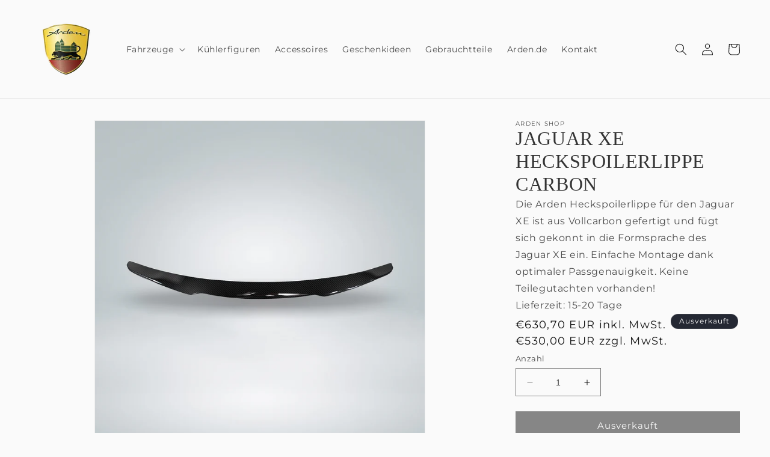

--- FILE ---
content_type: text/html; charset=utf-8
request_url: https://shop.arden.de/products/arden-heckspoilerlippe-carbon
body_size: 100295
content:
<!doctype html>
<html class="no-js" lang="de">
  <head>

    

    

    

    


   <!-- Added by AVADA Cookies Bar -->
   <script>
   window.AVADA_COOKIES_BAR = window.AVADA_COOKIES_BAR || {};
   window.AVADA_COOKIES_BAR.shopId = 'HAFBAObdj26IJmTPxOsX';
   window.AVADA_COOKIES_BAR.status = false;
   AVADA_COOKIES_BAR ={"theme":"basic","message":"Diese Website verwendet Cookies. Mit der Nutzung der Webseite erklären Sie sich mit der Verwendung von Cookies einverstanden. ","showPrivacyPolicy":true,"privacyLink":"/policies/privacy-policy","privacyLinkText":"Datenschutz","agreeButtonText":"OK","denyButtonText":"Ablehnen","showOnCountry":"all","displayType":"full_bar","desktopFloatCardPosition":"bottom_left","desktopPosition":"bottom","mobilePositions":"bottom","themeName":"Basic","bgColor":"#FFFFFF","messageColor":"#2C332F","agreeBtnTextColor":"#FFFFFF","privacyLinkColor":"#2C332F","agreeBtnBgColor":"#1AAC7A","agreeBtnBorder":"#2C332F","iconColor":"#2C332F","textFont":"Montserrat","denyTextColor":"#2C332F","showIcon":true,"advancedSetting":false,"customCss":"","textColor":"#1D1D1D","textAvada":"rgba(29, 29, 29, 0.8)","removeBranding":true,"specificRegions":{"pipeda":false,"appi":false,"lgpd":false,"gdpr":false,"ccpa":false},"customPrivacyLink":"","iconType":"default_icon","urlIcon":"","displayAfter":"5","optionPolicyLink":"select","shopId":"HAFBAObdj26IJmTPxOsX","fontStore":[{"label":"Montserrat","value":"Montserrat"}],"id":"sPMlCHbemicRghhcG8cs"}
 </script>
   <!-- /Added by AVADA Cookies Bar -->
 
    <meta charset="utf-8">
    <meta http-equiv="X-UA-Compatible" content="IE=edge">
    <meta name="viewport" content="width=device-width,initial-scale=1">
    <meta name="theme-color" content="">
    <link rel="canonical" href="https://shop.arden.de/products/arden-heckspoilerlippe-carbon"><link rel="icon" type="image/png" href="//shop.arden.de/cdn/shop/files/arden-auto-veredelung-excellence_7a1b0370-0282-4d58-ac91-d5b08da3e179.png?crop=center&height=32&v=1691404896&width=32"><link rel="preconnect" href="https://fonts.shopifycdn.com" crossorigin><title>
      Jaguar XE Heckspoilerlippe Carbon
 &ndash; Arden Online Shop</title>
    
      <meta name="description" content="Die Arden Heckspoilerlippe für den Jaguar XE ist aus Vollcarbon gefertigt und fügt sich gekonnt in die Formsprache des Jaguar XE ein. Einfache Montage dank optimaler Passgenauigkeit. Keine Teilegutachten vorhanden!">
    
    

<meta property="og:site_name" content="Arden Online Shop">
<meta property="og:url" content="https://shop.arden.de/products/arden-heckspoilerlippe-carbon">
<meta property="og:title" content="Jaguar XE Heckspoilerlippe Carbon">
<meta property="og:type" content="product">
<meta property="og:description" content="Die Arden Heckspoilerlippe für den Jaguar XE ist aus Vollcarbon gefertigt und fügt sich gekonnt in die Formsprache des Jaguar XE ein. Einfache Montage dank optimaler Passgenauigkeit. Keine Teilegutachten vorhanden!"><meta property="og:image" content="http://shop.arden.de/cdn/shop/files/HeckspoilerlippeXE1_e16f9553-7a13-4dc1-940f-5a489f817455.jpg?v=1690455008">
  <meta property="og:image:secure_url" content="https://shop.arden.de/cdn/shop/files/HeckspoilerlippeXE1_e16f9553-7a13-4dc1-940f-5a489f817455.jpg?v=1690455008">
  <meta property="og:image:width" content="1500">
  <meta property="og:image:height" content="1500"><meta property="og:price:amount" content="630,70">
  <meta property="og:price:currency" content="EUR"><meta name="twitter:card" content="summary_large_image">
<meta name="twitter:title" content="Jaguar XE Heckspoilerlippe Carbon">
<meta name="twitter:description" content="Die Arden Heckspoilerlippe für den Jaguar XE ist aus Vollcarbon gefertigt und fügt sich gekonnt in die Formsprache des Jaguar XE ein. Einfache Montage dank optimaler Passgenauigkeit. Keine Teilegutachten vorhanden!">

    <script src="//shop.arden.de/cdn/shop/t/6/assets/constants.js?v=58251544750838685771701346475" defer="defer"></script>
    <script src="//shop.arden.de/cdn/shop/t/6/assets/pubsub.js?v=158357773527763999511701346475" defer="defer"></script>
    <script src="//shop.arden.de/cdn/shop/t/6/assets/global.js?v=139248116715221171191701346475" defer="defer"></script><script src="//shop.arden.de/cdn/shop/t/6/assets/animations.js?v=114255849464433187621701346475" defer="defer"></script><script>window.performance && window.performance.mark && window.performance.mark('shopify.content_for_header.start');</script><meta name="google-site-verification" content="0v-xlY-ggqWLoHbkhTetXkELIS7febC_B0wF81Bs3gM">
<meta name="facebook-domain-verification" content="g28hnmg4gta1amtipyj7f97de6ruvi">
<meta id="shopify-digital-wallet" name="shopify-digital-wallet" content="/76219744597/digital_wallets/dialog">
<meta name="shopify-checkout-api-token" content="21fd34ec1299e08d7003eb84af7a75f3">
<link rel="alternate" hreflang="x-default" href="https://shop.arden.de/products/arden-heckspoilerlippe-carbon">
<link rel="alternate" hreflang="de" href="https://shop.arden.de/products/arden-heckspoilerlippe-carbon">
<link rel="alternate" hreflang="en" href="https://shop.arden.de/en/products/arden-heckspoilerlippe-carbon">
<link rel="alternate" type="application/json+oembed" href="https://shop.arden.de/products/arden-heckspoilerlippe-carbon.oembed">
<script async="async" src="/checkouts/internal/preloads.js?locale=de-DE"></script>
<script id="apple-pay-shop-capabilities" type="application/json">{"shopId":76219744597,"countryCode":"DE","currencyCode":"EUR","merchantCapabilities":["supports3DS"],"merchantId":"gid:\/\/shopify\/Shop\/76219744597","merchantName":"Arden Online Shop","requiredBillingContactFields":["postalAddress","email"],"requiredShippingContactFields":["postalAddress","email"],"shippingType":"shipping","supportedNetworks":["visa","maestro","masterCard"],"total":{"type":"pending","label":"Arden Online Shop","amount":"1.00"},"shopifyPaymentsEnabled":true,"supportsSubscriptions":true}</script>
<script id="shopify-features" type="application/json">{"accessToken":"21fd34ec1299e08d7003eb84af7a75f3","betas":["rich-media-storefront-analytics"],"domain":"shop.arden.de","predictiveSearch":true,"shopId":76219744597,"locale":"de"}</script>
<script>var Shopify = Shopify || {};
Shopify.shop = "76b2f4.myshopify.com";
Shopify.locale = "de";
Shopify.currency = {"active":"EUR","rate":"1.0"};
Shopify.country = "DE";
Shopify.theme = {"name":"Arden (BACKUP)","id":161625735509,"schema_name":"Dawn","schema_version":"10.0.0","theme_store_id":887,"role":"main"};
Shopify.theme.handle = "null";
Shopify.theme.style = {"id":null,"handle":null};
Shopify.cdnHost = "shop.arden.de/cdn";
Shopify.routes = Shopify.routes || {};
Shopify.routes.root = "/";</script>
<script type="module">!function(o){(o.Shopify=o.Shopify||{}).modules=!0}(window);</script>
<script>!function(o){function n(){var o=[];function n(){o.push(Array.prototype.slice.apply(arguments))}return n.q=o,n}var t=o.Shopify=o.Shopify||{};t.loadFeatures=n(),t.autoloadFeatures=n()}(window);</script>
<script id="shop-js-analytics" type="application/json">{"pageType":"product"}</script>
<script defer="defer" async type="module" src="//shop.arden.de/cdn/shopifycloud/shop-js/modules/v2/client.init-shop-cart-sync_e98Ab_XN.de.esm.js"></script>
<script defer="defer" async type="module" src="//shop.arden.de/cdn/shopifycloud/shop-js/modules/v2/chunk.common_Pcw9EP95.esm.js"></script>
<script defer="defer" async type="module" src="//shop.arden.de/cdn/shopifycloud/shop-js/modules/v2/chunk.modal_CzmY4ZhL.esm.js"></script>
<script type="module">
  await import("//shop.arden.de/cdn/shopifycloud/shop-js/modules/v2/client.init-shop-cart-sync_e98Ab_XN.de.esm.js");
await import("//shop.arden.de/cdn/shopifycloud/shop-js/modules/v2/chunk.common_Pcw9EP95.esm.js");
await import("//shop.arden.de/cdn/shopifycloud/shop-js/modules/v2/chunk.modal_CzmY4ZhL.esm.js");

  window.Shopify.SignInWithShop?.initShopCartSync?.({"fedCMEnabled":true,"windoidEnabled":true});

</script>
<script>(function() {
  var isLoaded = false;
  function asyncLoad() {
    if (isLoaded) return;
    isLoaded = true;
    var urls = ["https:\/\/tabs.stationmade.com\/registered-scripts\/tabs-by-station.js?shop=76b2f4.myshopify.com"];
    for (var i = 0; i < urls.length; i++) {
      var s = document.createElement('script');
      s.type = 'text/javascript';
      s.async = true;
      s.src = urls[i];
      var x = document.getElementsByTagName('script')[0];
      x.parentNode.insertBefore(s, x);
    }
  };
  if(window.attachEvent) {
    window.attachEvent('onload', asyncLoad);
  } else {
    window.addEventListener('load', asyncLoad, false);
  }
})();</script>
<script id="__st">var __st={"a":76219744597,"offset":3600,"reqid":"ac5c6024-c9db-43c1-92d0-c26814943578-1769115916","pageurl":"shop.arden.de\/products\/arden-heckspoilerlippe-carbon","u":"cfd5ecc80085","p":"product","rtyp":"product","rid":8640440074581};</script>
<script>window.ShopifyPaypalV4VisibilityTracking = true;</script>
<script id="captcha-bootstrap">!function(){'use strict';const t='contact',e='account',n='new_comment',o=[[t,t],['blogs',n],['comments',n],[t,'customer']],c=[[e,'customer_login'],[e,'guest_login'],[e,'recover_customer_password'],[e,'create_customer']],r=t=>t.map((([t,e])=>`form[action*='/${t}']:not([data-nocaptcha='true']) input[name='form_type'][value='${e}']`)).join(','),a=t=>()=>t?[...document.querySelectorAll(t)].map((t=>t.form)):[];function s(){const t=[...o],e=r(t);return a(e)}const i='password',u='form_key',d=['recaptcha-v3-token','g-recaptcha-response','h-captcha-response',i],f=()=>{try{return window.sessionStorage}catch{return}},m='__shopify_v',_=t=>t.elements[u];function p(t,e,n=!1){try{const o=window.sessionStorage,c=JSON.parse(o.getItem(e)),{data:r}=function(t){const{data:e,action:n}=t;return t[m]||n?{data:e,action:n}:{data:t,action:n}}(c);for(const[e,n]of Object.entries(r))t.elements[e]&&(t.elements[e].value=n);n&&o.removeItem(e)}catch(o){console.error('form repopulation failed',{error:o})}}const l='form_type',E='cptcha';function T(t){t.dataset[E]=!0}const w=window,h=w.document,L='Shopify',v='ce_forms',y='captcha';let A=!1;((t,e)=>{const n=(g='f06e6c50-85a8-45c8-87d0-21a2b65856fe',I='https://cdn.shopify.com/shopifycloud/storefront-forms-hcaptcha/ce_storefront_forms_captcha_hcaptcha.v1.5.2.iife.js',D={infoText:'Durch hCaptcha geschützt',privacyText:'Datenschutz',termsText:'Allgemeine Geschäftsbedingungen'},(t,e,n)=>{const o=w[L][v],c=o.bindForm;if(c)return c(t,g,e,D).then(n);var r;o.q.push([[t,g,e,D],n]),r=I,A||(h.body.append(Object.assign(h.createElement('script'),{id:'captcha-provider',async:!0,src:r})),A=!0)});var g,I,D;w[L]=w[L]||{},w[L][v]=w[L][v]||{},w[L][v].q=[],w[L][y]=w[L][y]||{},w[L][y].protect=function(t,e){n(t,void 0,e),T(t)},Object.freeze(w[L][y]),function(t,e,n,w,h,L){const[v,y,A,g]=function(t,e,n){const i=e?o:[],u=t?c:[],d=[...i,...u],f=r(d),m=r(i),_=r(d.filter((([t,e])=>n.includes(e))));return[a(f),a(m),a(_),s()]}(w,h,L),I=t=>{const e=t.target;return e instanceof HTMLFormElement?e:e&&e.form},D=t=>v().includes(t);t.addEventListener('submit',(t=>{const e=I(t);if(!e)return;const n=D(e)&&!e.dataset.hcaptchaBound&&!e.dataset.recaptchaBound,o=_(e),c=g().includes(e)&&(!o||!o.value);(n||c)&&t.preventDefault(),c&&!n&&(function(t){try{if(!f())return;!function(t){const e=f();if(!e)return;const n=_(t);if(!n)return;const o=n.value;o&&e.removeItem(o)}(t);const e=Array.from(Array(32),(()=>Math.random().toString(36)[2])).join('');!function(t,e){_(t)||t.append(Object.assign(document.createElement('input'),{type:'hidden',name:u})),t.elements[u].value=e}(t,e),function(t,e){const n=f();if(!n)return;const o=[...t.querySelectorAll(`input[type='${i}']`)].map((({name:t})=>t)),c=[...d,...o],r={};for(const[a,s]of new FormData(t).entries())c.includes(a)||(r[a]=s);n.setItem(e,JSON.stringify({[m]:1,action:t.action,data:r}))}(t,e)}catch(e){console.error('failed to persist form',e)}}(e),e.submit())}));const S=(t,e)=>{t&&!t.dataset[E]&&(n(t,e.some((e=>e===t))),T(t))};for(const o of['focusin','change'])t.addEventListener(o,(t=>{const e=I(t);D(e)&&S(e,y())}));const B=e.get('form_key'),M=e.get(l),P=B&&M;t.addEventListener('DOMContentLoaded',(()=>{const t=y();if(P)for(const e of t)e.elements[l].value===M&&p(e,B);[...new Set([...A(),...v().filter((t=>'true'===t.dataset.shopifyCaptcha))])].forEach((e=>S(e,t)))}))}(h,new URLSearchParams(w.location.search),n,t,e,['guest_login'])})(!0,!0)}();</script>
<script integrity="sha256-4kQ18oKyAcykRKYeNunJcIwy7WH5gtpwJnB7kiuLZ1E=" data-source-attribution="shopify.loadfeatures" defer="defer" src="//shop.arden.de/cdn/shopifycloud/storefront/assets/storefront/load_feature-a0a9edcb.js" crossorigin="anonymous"></script>
<script data-source-attribution="shopify.dynamic_checkout.dynamic.init">var Shopify=Shopify||{};Shopify.PaymentButton=Shopify.PaymentButton||{isStorefrontPortableWallets:!0,init:function(){window.Shopify.PaymentButton.init=function(){};var t=document.createElement("script");t.src="https://shop.arden.de/cdn/shopifycloud/portable-wallets/latest/portable-wallets.de.js",t.type="module",document.head.appendChild(t)}};
</script>
<script data-source-attribution="shopify.dynamic_checkout.buyer_consent">
  function portableWalletsHideBuyerConsent(e){var t=document.getElementById("shopify-buyer-consent"),n=document.getElementById("shopify-subscription-policy-button");t&&n&&(t.classList.add("hidden"),t.setAttribute("aria-hidden","true"),n.removeEventListener("click",e))}function portableWalletsShowBuyerConsent(e){var t=document.getElementById("shopify-buyer-consent"),n=document.getElementById("shopify-subscription-policy-button");t&&n&&(t.classList.remove("hidden"),t.removeAttribute("aria-hidden"),n.addEventListener("click",e))}window.Shopify?.PaymentButton&&(window.Shopify.PaymentButton.hideBuyerConsent=portableWalletsHideBuyerConsent,window.Shopify.PaymentButton.showBuyerConsent=portableWalletsShowBuyerConsent);
</script>
<script data-source-attribution="shopify.dynamic_checkout.cart.bootstrap">document.addEventListener("DOMContentLoaded",(function(){function t(){return document.querySelector("shopify-accelerated-checkout-cart, shopify-accelerated-checkout")}if(t())Shopify.PaymentButton.init();else{new MutationObserver((function(e,n){t()&&(Shopify.PaymentButton.init(),n.disconnect())})).observe(document.body,{childList:!0,subtree:!0})}}));
</script>
<link id="shopify-accelerated-checkout-styles" rel="stylesheet" media="screen" href="https://shop.arden.de/cdn/shopifycloud/portable-wallets/latest/accelerated-checkout-backwards-compat.css" crossorigin="anonymous">
<style id="shopify-accelerated-checkout-cart">
        #shopify-buyer-consent {
  margin-top: 1em;
  display: inline-block;
  width: 100%;
}

#shopify-buyer-consent.hidden {
  display: none;
}

#shopify-subscription-policy-button {
  background: none;
  border: none;
  padding: 0;
  text-decoration: underline;
  font-size: inherit;
  cursor: pointer;
}

#shopify-subscription-policy-button::before {
  box-shadow: none;
}

      </style>
<script id="sections-script" data-sections="header" defer="defer" src="//shop.arden.de/cdn/shop/t/6/compiled_assets/scripts.js?v=865"></script>
<script>window.performance && window.performance.mark && window.performance.mark('shopify.content_for_header.end');</script>

    <style data-shopify>
      
      <link href='https://fonts.googleapis.com/css?family=Crimson Text' rel='stylesheet'>
      
      @font-face {
  font-family: Montserrat;
  font-weight: 400;
  font-style: normal;
  font-display: swap;
  src: url("//shop.arden.de/cdn/fonts/montserrat/montserrat_n4.81949fa0ac9fd2021e16436151e8eaa539321637.woff2") format("woff2"),
       url("//shop.arden.de/cdn/fonts/montserrat/montserrat_n4.a6c632ca7b62da89c3594789ba828388aac693fe.woff") format("woff");
}

      @font-face {
  font-family: Montserrat;
  font-weight: 700;
  font-style: normal;
  font-display: swap;
  src: url("//shop.arden.de/cdn/fonts/montserrat/montserrat_n7.3c434e22befd5c18a6b4afadb1e3d77c128c7939.woff2") format("woff2"),
       url("//shop.arden.de/cdn/fonts/montserrat/montserrat_n7.5d9fa6e2cae713c8fb539a9876489d86207fe957.woff") format("woff");
}

      @font-face {
  font-family: Montserrat;
  font-weight: 400;
  font-style: italic;
  font-display: swap;
  src: url("//shop.arden.de/cdn/fonts/montserrat/montserrat_i4.5a4ea298b4789e064f62a29aafc18d41f09ae59b.woff2") format("woff2"),
       url("//shop.arden.de/cdn/fonts/montserrat/montserrat_i4.072b5869c5e0ed5b9d2021e4c2af132e16681ad2.woff") format("woff");
}

      @font-face {
  font-family: Montserrat;
  font-weight: 700;
  font-style: italic;
  font-display: swap;
  src: url("//shop.arden.de/cdn/fonts/montserrat/montserrat_i7.a0d4a463df4f146567d871890ffb3c80408e7732.woff2") format("woff2"),
       url("//shop.arden.de/cdn/fonts/montserrat/montserrat_i7.f6ec9f2a0681acc6f8152c40921d2a4d2e1a2c78.woff") format("woff");
}

      @font-face {
  font-family: Montserrat;
  font-weight: 400;
  font-style: normal;
  font-display: swap;
  src: url("//shop.arden.de/cdn/fonts/montserrat/montserrat_n4.81949fa0ac9fd2021e16436151e8eaa539321637.woff2") format("woff2"),
       url("//shop.arden.de/cdn/fonts/montserrat/montserrat_n4.a6c632ca7b62da89c3594789ba828388aac693fe.woff") format("woff");
}

      
        :root,
        .color-background-1 {
          --color-background: 250,250,250;
        
          --gradient-background: #fafafa;
        
        --color-foreground: 18,18,18;
        --color-shadow: 18,18,18;
        --color-button: 18,18,18;
        --color-button-text: 255,255,255;
        --color-secondary-button: 250,250,250;
        --color-secondary-button-text: 18,18,18;
        --color-link: 18,18,18;
        --color-badge-foreground: 18,18,18;
        --color-badge-background: 250,250,250;
        --color-badge-border: 18,18,18;
        --payment-terms-background-color: rgb(250 250 250);
      }
      
        
        .color-background-2 {
          --color-background: 243,243,243;
        
          --gradient-background: #f3f3f3;
        
        --color-foreground: 18,18,18;
        --color-shadow: 18,18,18;
        --color-button: 18,18,18;
        --color-button-text: 243,243,243;
        --color-secondary-button: 243,243,243;
        --color-secondary-button-text: 18,18,18;
        --color-link: 18,18,18;
        --color-badge-foreground: 18,18,18;
        --color-badge-background: 243,243,243;
        --color-badge-border: 18,18,18;
        --payment-terms-background-color: rgb(243 243 243);
      }
      
        
        .color-inverse {
          --color-background: 36,40,51;
        
          --gradient-background: #242833;
        
        --color-foreground: 255,255,255;
        --color-shadow: 18,18,18;
        --color-button: 255,255,255;
        --color-button-text: 0,0,0;
        --color-secondary-button: 36,40,51;
        --color-secondary-button-text: 255,255,255;
        --color-link: 255,255,255;
        --color-badge-foreground: 255,255,255;
        --color-badge-background: 36,40,51;
        --color-badge-border: 255,255,255;
        --payment-terms-background-color: rgb(36 40 51);
      }
      
        
        .color-accent-1 {
          --color-background: 18,18,18;
        
          --gradient-background: #121212;
        
        --color-foreground: 255,255,255;
        --color-shadow: 18,18,18;
        --color-button: 255,255,255;
        --color-button-text: 18,18,18;
        --color-secondary-button: 18,18,18;
        --color-secondary-button-text: 255,255,255;
        --color-link: 255,255,255;
        --color-badge-foreground: 255,255,255;
        --color-badge-background: 18,18,18;
        --color-badge-border: 255,255,255;
        --payment-terms-background-color: rgb(18 18 18);
      }
      
        
        .color-accent-2 {
          --color-background: 51,79,180;
        
          --gradient-background: #334fb4;
        
        --color-foreground: 255,255,255;
        --color-shadow: 18,18,18;
        --color-button: 255,255,255;
        --color-button-text: 51,79,180;
        --color-secondary-button: 51,79,180;
        --color-secondary-button-text: 255,255,255;
        --color-link: 255,255,255;
        --color-badge-foreground: 255,255,255;
        --color-badge-background: 51,79,180;
        --color-badge-border: 255,255,255;
        --payment-terms-background-color: rgb(51 79 180);
      }
      
        
        .color-scheme-a113a167-159a-4349-87f6-0b981ff7ae28 {
          --color-background: 250,250,250;
        
          --gradient-background: #fafafa;
        
        --color-foreground: 18,18,18;
        --color-shadow: 18,18,18;
        --color-button: 18,18,18;
        --color-button-text: 255,255,255;
        --color-secondary-button: 250,250,250;
        --color-secondary-button-text: 18,18,18;
        --color-link: 18,18,18;
        --color-badge-foreground: 18,18,18;
        --color-badge-background: 250,250,250;
        --color-badge-border: 18,18,18;
        --payment-terms-background-color: rgb(250 250 250);
      }
      
      body, .color-background-1, .color-background-2, .color-inverse, .color-accent-1, .color-accent-2, .color-scheme-a113a167-159a-4349-87f6-0b981ff7ae28 {
        color: rgba(var(--color-foreground), 0.75);
        background-color: rgb(var(--color-background));
      }
      :root {
        --font-body-family: Montserrat, sans-serif;
        --font-body-style: normal;
        --font-body-weight: 400;
        --font-body-weight-bold: 700;
        --font-heading-family: Montserrat, sans-serif;
        --font-heading-style: normal;
        --font-heading-weight: 400;
        --font-body-scale: 1.0;
        --font-heading-scale: 1.05;
        --media-padding: px;
        --media-border-opacity: 0.05;
        --media-border-width: 1px;
        --media-radius: 0px;
        --media-shadow-opacity: 0.0;
        --media-shadow-horizontal-offset: 0px;
        --media-shadow-vertical-offset: 4px;
        --media-shadow-blur-radius: 5px;
        --media-shadow-visible: 0;
        --page-width: 160rem;
        --page-width-margin: 0rem;
        --product-card-image-padding: 0.0rem;
        --product-card-corner-radius: 0.0rem;
        --product-card-text-alignment: left;
        --product-card-border-width: 0.0rem;
        --product-card-border-opacity: 0.1;
        --product-card-shadow-opacity: 0.0;
        --product-card-shadow-visible: 0;
        --product-card-shadow-horizontal-offset: 0.0rem;
        --product-card-shadow-vertical-offset: 0.4rem;
        --product-card-shadow-blur-radius: 0.5rem;
        --collection-card-image-padding: 0.0rem;
        --collection-card-corner-radius: 0.0rem;
        --collection-card-text-alignment: left;
        --collection-card-border-width: 0.0rem;
        --collection-card-border-opacity: 0.1;
        --collection-card-shadow-opacity: 0.0;
        --collection-card-shadow-visible: 0;
        --collection-card-shadow-horizontal-offset: 0.0rem;
        --collection-card-shadow-vertical-offset: 0.4rem;
        --collection-card-shadow-blur-radius: 0.5rem;
        --blog-card-image-padding: 0.0rem;
        --blog-card-corner-radius: 0.0rem;
        --blog-card-text-alignment: left;
        --blog-card-border-width: 0.0rem;
        --blog-card-border-opacity: 0.1;
        --blog-card-shadow-opacity: 0.0;
        --blog-card-shadow-visible: 0;
        --blog-card-shadow-horizontal-offset: 0.0rem;
        --blog-card-shadow-vertical-offset: 0.4rem;
        --blog-card-shadow-blur-radius: 0.5rem;
        --badge-corner-radius: 4.0rem;
        --popup-border-width: 1px;
        --popup-border-opacity: 0.1;
        --popup-corner-radius: 0px;
        --popup-shadow-opacity: 0.0;
        --popup-shadow-horizontal-offset: 0px;
        --popup-shadow-vertical-offset: 4px;
        --popup-shadow-blur-radius: 5px;
        --drawer-border-width: 1px;
        --drawer-border-opacity: 0.1;
        --drawer-shadow-opacity: 0.0;
        --drawer-shadow-horizontal-offset: 0px;
        --drawer-shadow-vertical-offset: 4px;
        --drawer-shadow-blur-radius: 5px;
        --spacing-sections-desktop: 4px;
        --spacing-sections-mobile: 4px;
        --grid-desktop-vertical-spacing: 8px;
        --grid-desktop-horizontal-spacing: 8px;
        --grid-mobile-vertical-spacing: 4px;
        --grid-mobile-horizontal-spacing: 4px;
        --text-boxes-border-opacity: 0.05;
        --text-boxes-border-width: 0px;
        --text-boxes-radius: 0px;
        --text-boxes-shadow-opacity: 0.0;
        --text-boxes-shadow-visible: 0;
        --text-boxes-shadow-horizontal-offset: 0px;
        --text-boxes-shadow-vertical-offset: 4px;
        --text-boxes-shadow-blur-radius: 5px;
        --buttons-radius: 0px;
        --buttons-radius-outset: 0px;
        --buttons-border-width: 1px;
        --buttons-border-opacity: 1.0;
        --buttons-shadow-opacity: 0.0;
        --buttons-shadow-visible: 0;
        --buttons-shadow-horizontal-offset: 0px;
        --buttons-shadow-vertical-offset: 4px;
        --buttons-shadow-blur-radius: 5px;
        --buttons-border-offset: 0px;
        --inputs-radius: 0px;
        --inputs-border-width: 1px;
        --inputs-border-opacity: 0.55;
        --inputs-shadow-opacity: 0.0;
        --inputs-shadow-horizontal-offset: 0px;
        --inputs-margin-offset: 0px;
        --inputs-shadow-vertical-offset: 4px;
        --inputs-shadow-blur-radius: 5px;
        --inputs-radius-outset: 0px;
        --variant-pills-radius: 40px;
        --variant-pills-border-width: 1px;
        --variant-pills-border-opacity: 0.55;
        --variant-pills-shadow-opacity: 0.0;
        --variant-pills-shadow-horizontal-offset: 0px;
        --variant-pills-shadow-vertical-offset: 4px;
        --variant-pills-shadow-blur-radius: 5px;
      }
      *,
      *::before,
      *::after {
        box-sizing: inherit;
      }
      html {
        box-sizing: border-box;
        font-size: calc(var(--font-body-scale) * 62.5%);
        height: 100%;
      }
      body {
        display: grid;
        grid-template-rows: auto auto 1fr auto;
        grid-template-columns: 100%;
        min-height: 100%;
        margin: 0;
        font-size: 1.5rem;
        letter-spacing: 0.06rem;
        line-height: calc(1 + 0.8 / var(--font-body-scale));
        font-family: var(--font-body-family);
        font-style: var(--font-body-style);
        font-weight: var(--font-body-weight);
      }
      @media screen and (min-width: 750px) {
        body {
          font-size: 1.6rem;
        }
      }
    </style>
    <link href="//shop.arden.de/cdn/shop/t/6/assets/base.css?v=172484511115481567011701346475" rel="stylesheet" type="text/css" media="all" />
<link rel="preload" as="font" href="//shop.arden.de/cdn/fonts/montserrat/montserrat_n4.81949fa0ac9fd2021e16436151e8eaa539321637.woff2" type="font/woff2" crossorigin><link rel="preload" as="font" href="//shop.arden.de/cdn/fonts/montserrat/montserrat_n4.81949fa0ac9fd2021e16436151e8eaa539321637.woff2" type="font/woff2" crossorigin><link
        rel="stylesheet"
        href="//shop.arden.de/cdn/shop/t/6/assets/component-predictive-search.css?v=118923337488134913561701346475"
        media="print"
        onload="this.media='all'"
      ><script>
      document.documentElement.className = document.documentElement.className.replace('no-js', 'js');
      if (Shopify.designMode) {
        document.documentElement.classList.add('shopify-design-mode');
      }
    </script>
  
  








<!-- BEGIN app block: shopify://apps/complianz-gdpr-cookie-consent/blocks/bc-block/e49729f0-d37d-4e24-ac65-e0e2f472ac27 -->

    
    
<link id='complianz-css' rel="stylesheet" href=https://cdn.shopify.com/extensions/019be05e-f673-7a8f-bd4e-ed0da9930f96/gdpr-legal-cookie-75/assets/complainz.css media="print" onload="this.media='all'">
    <style>
        #Compliance-iframe.Compliance-iframe-branded > div.purposes-header,
        #Compliance-iframe.Compliance-iframe-branded > div.cmplc-cmp-header,
        #purposes-container > div.purposes-header,
        #Compliance-cs-banner .Compliance-cs-brand {
            background-color: #ffffff !important;
            color: #000000!important;
        }
        #Compliance-iframe.Compliance-iframe-branded .purposes-header .cmplc-btn-cp ,
        #Compliance-iframe.Compliance-iframe-branded .purposes-header .cmplc-btn-cp:hover,
        #Compliance-iframe.Compliance-iframe-branded .purposes-header .cmplc-btn-back:hover  {
            background-color: #ffffff !important;
            opacity: 1 !important;
        }
        #Compliance-cs-banner .cmplc-toggle .cmplc-toggle-label {
            color: #ffffff!important;
        }
        #Compliance-iframe.Compliance-iframe-branded .purposes-header .cmplc-btn-cp:hover,
        #Compliance-iframe.Compliance-iframe-branded .purposes-header .cmplc-btn-back:hover {
            background-color: #000000!important;
            color: #ffffff!important;
        }
        #Compliance-cs-banner #Compliance-cs-title {
            font-size: 14px !important;
        }
        #Compliance-cs-banner .Compliance-cs-content,
        #Compliance-cs-title,
        .cmplc-toggle-checkbox.granular-control-checkbox span {
            background-color: #ffffff !important;
            color: #000000 !important;
            font-size: 14px !important;
        }
        #Compliance-cs-banner .Compliance-cs-close-btn {
            font-size: 14px !important;
            background-color: #ffffff !important;
        }
        #Compliance-cs-banner .Compliance-cs-opt-group {
            color: #ffffff !important;
        }
        #Compliance-cs-banner .Compliance-cs-opt-group button,
        .Compliance-alert button.Compliance-button-cancel {
            background-color: #E0BA33!important;
            color: #ffffff!important;
        }
        #Compliance-cs-banner .Compliance-cs-opt-group button.Compliance-cs-accept-btn,
        #Compliance-cs-banner .Compliance-cs-opt-group button.Compliance-cs-btn-primary,
        .Compliance-alert button.Compliance-button-confirm {
            background-color: #E0BA33 !important;
            color: #ffffff !important;
        }
        #Compliance-cs-banner .Compliance-cs-opt-group button.Compliance-cs-reject-btn {
            background-color: #E0BA33!important;
            color: #ffffff!important;
        }

        #Compliance-cs-banner .Compliance-banner-content button {
            cursor: pointer !important;
            color: currentColor !important;
            text-decoration: underline !important;
            border: none !important;
            background-color: transparent !important;
            font-size: 100% !important;
            padding: 0 !important;
        }

        #Compliance-cs-banner .Compliance-cs-opt-group button {
            border-radius: 4px !important;
            padding-block: 10px !important;
        }
        @media (min-width: 640px) {
            #Compliance-cs-banner.Compliance-cs-default-floating:not(.Compliance-cs-top):not(.Compliance-cs-center) .Compliance-cs-container, #Compliance-cs-banner.Compliance-cs-default-floating:not(.Compliance-cs-bottom):not(.Compliance-cs-center) .Compliance-cs-container, #Compliance-cs-banner.Compliance-cs-default-floating.Compliance-cs-center:not(.Compliance-cs-top):not(.Compliance-cs-bottom) .Compliance-cs-container {
                width: 560px !important;
            }
            #Compliance-cs-banner.Compliance-cs-default-floating:not(.Compliance-cs-top):not(.Compliance-cs-center) .Compliance-cs-opt-group, #Compliance-cs-banner.Compliance-cs-default-floating:not(.Compliance-cs-bottom):not(.Compliance-cs-center) .Compliance-cs-opt-group, #Compliance-cs-banner.Compliance-cs-default-floating.Compliance-cs-center:not(.Compliance-cs-top):not(.Compliance-cs-bottom) .Compliance-cs-opt-group {
                flex-direction: row !important;
            }
            #Compliance-cs-banner .Compliance-cs-opt-group button:not(:last-of-type),
            #Compliance-cs-banner .Compliance-cs-opt-group button {
                margin-right: 4px !important;
            }
            #Compliance-cs-banner .Compliance-cs-container .Compliance-cs-brand {
                position: absolute !important;
                inset-block-start: 6px;
            }
        }
        #Compliance-cs-banner.Compliance-cs-default-floating:not(.Compliance-cs-top):not(.Compliance-cs-center) .Compliance-cs-opt-group > div, #Compliance-cs-banner.Compliance-cs-default-floating:not(.Compliance-cs-bottom):not(.Compliance-cs-center) .Compliance-cs-opt-group > div, #Compliance-cs-banner.Compliance-cs-default-floating.Compliance-cs-center:not(.Compliance-cs-top):not(.Compliance-cs-bottom) .Compliance-cs-opt-group > div {
            flex-direction: row-reverse;
            width: 100% !important;
        }

        .Compliance-cs-brand-badge-outer, .Compliance-cs-brand-badge, #Compliance-cs-banner.Compliance-cs-default-floating.Compliance-cs-bottom .Compliance-cs-brand-badge-outer,
        #Compliance-cs-banner.Compliance-cs-default.Compliance-cs-bottom .Compliance-cs-brand-badge-outer,
        #Compliance-cs-banner.Compliance-cs-default:not(.Compliance-cs-left) .Compliance-cs-brand-badge-outer,
        #Compliance-cs-banner.Compliance-cs-default-floating:not(.Compliance-cs-left) .Compliance-cs-brand-badge-outer {
            display: none !important
        }

        #Compliance-cs-banner:not(.Compliance-cs-top):not(.Compliance-cs-bottom) .Compliance-cs-container.Compliance-cs-themed {
            flex-direction: row !important;
        }

        #Compliance-cs-banner #Compliance-cs-title,
        #Compliance-cs-banner #Compliance-cs-custom-title {
            justify-self: center !important;
            font-size: 14px !important;
            font-family: -apple-system,sans-serif !important;
            margin-inline: auto !important;
            width: 55% !important;
            text-align: center;
            font-weight: 600;
            visibility: unset;
        }

        @media (max-width: 640px) {
            #Compliance-cs-banner #Compliance-cs-title,
            #Compliance-cs-banner #Compliance-cs-custom-title {
                display: block;
            }
        }

        #Compliance-cs-banner .Compliance-cs-brand img {
            max-width: 110px !important;
            min-height: 32px !important;
        }
        #Compliance-cs-banner .Compliance-cs-container .Compliance-cs-brand {
            background: none !important;
            padding: 0px !important;
            margin-block-start:10px !important;
            margin-inline-start:16px !important;
        }

        #Compliance-cs-banner .Compliance-cs-opt-group button {
            padding-inline: 4px !important;
        }

    </style>
    
    
    
    

    <script type="text/javascript">
        function loadScript(src) {
            return new Promise((resolve, reject) => {
                const s = document.createElement("script");
                s.src = src;
                s.charset = "UTF-8";
                s.onload = resolve;
                s.onerror = reject;
                document.head.appendChild(s);
            });
        }

        function filterGoogleConsentModeURLs(domainsArray) {
            const googleConsentModeComplianzURls = [
                // 197, # Google Tag Manager:
                {"domain":"s.www.googletagmanager.com", "path":""},
                {"domain":"www.tagmanager.google.com", "path":""},
                {"domain":"www.googletagmanager.com", "path":""},
                {"domain":"googletagmanager.com", "path":""},
                {"domain":"tagassistant.google.com", "path":""},
                {"domain":"tagmanager.google.com", "path":""},

                // 2110, # Google Analytics 4:
                {"domain":"www.analytics.google.com", "path":""},
                {"domain":"www.google-analytics.com", "path":""},
                {"domain":"ssl.google-analytics.com", "path":""},
                {"domain":"google-analytics.com", "path":""},
                {"domain":"analytics.google.com", "path":""},
                {"domain":"region1.google-analytics.com", "path":""},
                {"domain":"region1.analytics.google.com", "path":""},
                {"domain":"*.google-analytics.com", "path":""},
                {"domain":"www.googletagmanager.com", "path":"/gtag/js?id=G"},
                {"domain":"googletagmanager.com", "path":"/gtag/js?id=UA"},
                {"domain":"www.googletagmanager.com", "path":"/gtag/js?id=UA"},
                {"domain":"googletagmanager.com", "path":"/gtag/js?id=G"},

                // 177, # Google Ads conversion tracking:
                {"domain":"googlesyndication.com", "path":""},
                {"domain":"media.admob.com", "path":""},
                {"domain":"gmodules.com", "path":""},
                {"domain":"ad.ytsa.net", "path":""},
                {"domain":"dartmotif.net", "path":""},
                {"domain":"dmtry.com", "path":""},
                {"domain":"go.channelintelligence.com", "path":""},
                {"domain":"googleusercontent.com", "path":""},
                {"domain":"googlevideo.com", "path":""},
                {"domain":"gvt1.com", "path":""},
                {"domain":"links.channelintelligence.com", "path":""},
                {"domain":"obrasilinteirojoga.com.br", "path":""},
                {"domain":"pcdn.tcgmsrv.net", "path":""},
                {"domain":"rdr.tag.channelintelligence.com", "path":""},
                {"domain":"static.googleadsserving.cn", "path":""},
                {"domain":"studioapi.doubleclick.com", "path":""},
                {"domain":"teracent.net", "path":""},
                {"domain":"ttwbs.channelintelligence.com", "path":""},
                {"domain":"wtb.channelintelligence.com", "path":""},
                {"domain":"youknowbest.com", "path":""},
                {"domain":"doubleclick.net", "path":""},
                {"domain":"redirector.gvt1.com", "path":""},

                //116, # Google Ads Remarketing
                {"domain":"googlesyndication.com", "path":""},
                {"domain":"media.admob.com", "path":""},
                {"domain":"gmodules.com", "path":""},
                {"domain":"ad.ytsa.net", "path":""},
                {"domain":"dartmotif.net", "path":""},
                {"domain":"dmtry.com", "path":""},
                {"domain":"go.channelintelligence.com", "path":""},
                {"domain":"googleusercontent.com", "path":""},
                {"domain":"googlevideo.com", "path":""},
                {"domain":"gvt1.com", "path":""},
                {"domain":"links.channelintelligence.com", "path":""},
                {"domain":"obrasilinteirojoga.com.br", "path":""},
                {"domain":"pcdn.tcgmsrv.net", "path":""},
                {"domain":"rdr.tag.channelintelligence.com", "path":""},
                {"domain":"static.googleadsserving.cn", "path":""},
                {"domain":"studioapi.doubleclick.com", "path":""},
                {"domain":"teracent.net", "path":""},
                {"domain":"ttwbs.channelintelligence.com", "path":""},
                {"domain":"wtb.channelintelligence.com", "path":""},
                {"domain":"youknowbest.com", "path":""},
                {"domain":"doubleclick.net", "path":""},
                {"domain":"redirector.gvt1.com", "path":""}
            ];

            if (!Array.isArray(domainsArray)) { 
                return [];
            }

            const blockedPairs = new Map();
            for (const rule of googleConsentModeComplianzURls) {
                if (!blockedPairs.has(rule.domain)) {
                    blockedPairs.set(rule.domain, new Set());
                }
                blockedPairs.get(rule.domain).add(rule.path);
            }

            return domainsArray.filter(item => {
                const paths = blockedPairs.get(item.d);
                return !(paths && paths.has(item.p));
            });
        }

        function setupAutoblockingByDomain() {
            // autoblocking by domain
            const autoblockByDomainArray = [];
            const prefixID = '10000' // to not get mixed with real metis ids
            let cmpBlockerDomains = []
            let cmpCmplcVendorsPurposes = {}
            let counter = 1
            for (const object of autoblockByDomainArray) {
                cmpBlockerDomains.push({
                    d: object.d,
                    p: object.path,
                    v: prefixID + counter,
                });
                counter++;
            }
            
            counter = 1
            for (const object of autoblockByDomainArray) {
                cmpCmplcVendorsPurposes[prefixID + counter] = object?.p ?? '1';
                counter++;
            }

            Object.defineProperty(window, "cmp_cmplc_vendors_purposes", {
                get() {
                    return cmpCmplcVendorsPurposes;
                },
                set(value) {
                    cmpCmplcVendorsPurposes = { ...cmpCmplcVendorsPurposes, ...value };
                }
            });
            const basicGmc = true;


            Object.defineProperty(window, "cmp_importblockerdomains", {
                get() {
                    if (basicGmc) {
                        return filterGoogleConsentModeURLs(cmpBlockerDomains);
                    }
                    return cmpBlockerDomains;
                },
                set(value) {
                    cmpBlockerDomains = [ ...cmpBlockerDomains, ...value ];
                }
            });
        }

        function enforceRejectionRecovery() {
            const base = (window._cmplc = window._cmplc || {});
            const featuresHolder = {};

            function lockFlagOn(holder) {
                const desc = Object.getOwnPropertyDescriptor(holder, 'rejection_recovery');
                if (!desc) {
                    Object.defineProperty(holder, 'rejection_recovery', {
                        get() { return true; },
                        set(_) { /* ignore */ },
                        enumerable: true,
                        configurable: false
                    });
                }
                return holder;
            }

            Object.defineProperty(base, 'csFeatures', {
                configurable: false,
                enumerable: true,
                get() {
                    return featuresHolder;
                },
                set(obj) {
                    if (obj && typeof obj === 'object') {
                        Object.keys(obj).forEach(k => {
                            if (k !== 'rejection_recovery') {
                                featuresHolder[k] = obj[k];
                            }
                        });
                    }
                    // we lock it, it won't try to redefine
                    lockFlagOn(featuresHolder);
                }
            });

            // Ensure an object is exposed even if read early
            if (!('csFeatures' in base)) {
                base.csFeatures = {};
            } else {
                // If someone already set it synchronously, merge and lock now.
                base.csFeatures = base.csFeatures;
            }
        }

        function splitDomains(joinedString) {
            if (!joinedString) {
                return []; // empty string -> empty array
            }
            return joinedString.split(";");
        }

        function setupWhitelist() {
            // Whitelist by domain:
            const whitelistString = "";
            const whitelist_array = [...splitDomains(whitelistString)];
            if (Array.isArray(window?.cmp_block_ignoredomains)) {
                window.cmp_block_ignoredomains = [...whitelist_array, ...window.cmp_block_ignoredomains];
            }
        }

        async function initCompliance() {
            const currentCsConfiguration = {"siteId":4353074,"cookiePolicyIds":{"en":16805865},"banner":{"acceptButtonDisplay":true,"rejectButtonDisplay":true,"customizeButtonDisplay":true,"position":"float-center","backgroundOverlay":false,"fontSize":"14px","content":"","acceptButtonCaption":"","rejectButtonCaption":"","customizeButtonCaption":"","backgroundColor":"#ffffff","textColor":"#000000","acceptButtonColor":"#E0BA33","acceptButtonCaptionColor":"#ffffff","rejectButtonColor":"#E0BA33","rejectButtonCaptionColor":"#ffffff","customizeButtonColor":"#E0BA33","customizeButtonCaptionColor":"#ffffff","logo":"data:image\/png;base64,iVBORw0KGgoAAAANSUhEUgAAAdYAAAHWCAYAAADKGqhaAAAAAXNSR0IArs4c6QAAIABJREFUeF7svQeAXVd17\/0\/9fY7vUijPuqyZcuyJMvGNRjbotiQuFACSR4lQCh5yUsg5UOQBy\/JRx55gWAgz+ajmVjCNljuliVbxZJVrd41M5Kmafq9c9upX9be58yMbEjkvGu9kbQGBs3cubPvub+zxV9r7bX+SwF\/[base64]\/[base64]\/[base64]\/FBJgAE2ACTICFlfcAE2ACTIAJMIEyEmBhLSNMXooJMAEmwASYAAsr7wEmwASYABNgAmUkwMJaRpi8FBNgAkyACTABFlbeA0zgAhHwfV8BvqqsXj1fuffee30A9Ck+FEUZ+foCXQ6\/DBNgAm8TARbWtwksL3t5EPB9KFi9Su18x4xISsknsn4pZg+0pJzScMwqDBvWcH\/M8wpR289o8HIGdF+PwtBzhYzjOpajmXHH100rqkfzqp4qGqnanBlrKnquUaxL1Qz3ecniz362zf7KV1b6ijIqxJcHXX6XTODiJMDCenHeN77qC0zAX7VKyyxPV+SsTNJXSjHd02tUMzJFUbRa17OrdUNLq1AqHCefLOX708X8QDQ\/[base64]\/zSF9d33Zs33Es2HZJfK\/rmut7sHzfK5UcZAtFdwhKdND2MFDylIyCqq5kxZQ2MxJrTSUTrbW19b2TY8uz025hseWNzQT+bxFgYf2\/RZ5fd9wQWLVqlXbTTcVovv9sbTHTvSCf77hKc7VZih6Z6EOv92FU5S0zMdDvxR3H0CPxmGZEdDWZTKiqoiBiaNA1wNR9aKoL37OgwBGCqsAGZXB914NKP\/MdwHehwIXr2fBdF77rwPddwHNgezZcjx5zSYzheC4KRQuu7aBUdJDPWcjZjts3YLuDmZJbcv2SBy2vaUYmmYx3x+PmmXg80lZfN\/1gumrKHqMy1haNVhYXL\/6kw1HtuNlyfCGXOAEW1kv8BvPb+80EOjrWxK2O43Ozw8eXlUo9ywqljnlOoVCfHY6nBnORmBmrMT21SjPMRqVhQh2qKpKoqUlDFXVGPjTNAVwXuuJCURwo8AC4UHwHnm8DngffteCTuPouXN8SESoJKQkrialH35Oohp8ycoXi+\/Lnri2+dx0XHjw4ng3HduE4Pkq2g1zORm9\/ET2DFOX6bqnkWZ7vlyJxLRdJxPrjyZpD1dVNhyrrpm2qbJi978orP9TNe4IJMIG3lwAL69vLl1cfZwRaWtZH1eyhBa43tLyQ7bxtONczt69noH4wk08M501T0WvVhqZpmDJ1Bqoq6xGJpRCJxKEbPjTFExEpPBseRZseCaUjvheP+eK4FD79THwtHxdRKqV8RbQqv5Y\/l6IaRrEkruFj8D0oJMz0PNBreuJP36fHPNDPQeLrenBcFyXHge14KNoucgUbA0MussPw80XHgqJYSsTr81yvp6qi8YgeaXw2nZ62rXnRTadnzVpRGme3iC+HCVz0BFhYL\/pbyG\/gPyLg++v1nlbU6v7wkmKu\/b5csW95e3dHY3dvf2Sw39KqqmqUpkmT0VDfgKrqSkQTcWh6BJoag6JEANUI0rWhWFrwhKiSuNpQAvGUYkviKf+k51B6N0zzepQCDoVU\/DwQ2DGPS2H1oAjhJKElYfXGCKv8OQmrSm\/c90Drit+homESYI8iWxdF10Gu4CJfNNDdb\/mFoulbLtxiKZczTb3V0Ou2VdRPesGMV2yfl7yze9YKFtn\/aC\/xz5nA+RBgYT0fSvyci46A7BmFku\/d3aio7v3Z4c6P9A20Lti786jZ2zeoVFZGccX8KZg8qR6JRBKKpkGFCShRKJoJX9GhKAYUNQJF1eG6JG4krJYQThJRj9K8v1ZYSUzp\/HSs0MqIVQqrPE+lgiWKYMNU8GgUG0SknitSy\/L5HqB4gRiTiJL4+kJYSUhFJEuPKfSQL6NdRUa1ikqvDTieh4FhF33ZCE51+RjO53zbKpaisbrWqsbpT9ZPveqR5uaFh2fOXGFxa89Ft+X5gscRARbWcXQz+FL+zwj4\/iqtc+dARE1OazAqkot1PXrD4FD2t\/[base64]\/2zSX9fU5TS9vpZDHfrU6sV3Hl\/[base64]\/a++1aPWWB87ge+KiYwHgiwsI6Hu8DX8J8isH79ymiFt7dBceKLbDv+2\/m8e1v3YKlxaLioRnQH82am0DwjDTOhQ0MEqp8GdMBXAhEVad4IQMJKaV8SWoVElVLChhBbVQhthCQNcH14dgmdPb3oG8pCUyxMqNRRkTJAzaYU0ZJoSiEN0sWeM3IGKwqVSCBF+peeR1\/bcDwLjgXkLZkqjmo+NJ1acijiJYEk4fbFuetYYRVnr2Oi1vCcNXyOL2yh6MOHJ74eDTzpZyTU9Hri54oGx9MxXIzg1FkFnWdt9AwW3YJttlWlG58v5rI\/[base64]\/yZhFVFrcMYq+mPHfu+B+mxJcN8srDICpnSyaO0R\/1FFlExnszk\/jd5MJY6fKeLI8Q4AiS5NN1ZrlTVPDp\/NHKic+FvdnCK+lP5W8XspJwEW1nLS5LUuCIENq2bWqU78m5lC5N1HT3lVnu+rzZPjWDCnEvV1ceh6BD6dkWoG4AeiKaLQ4LwUJJokrPSYTP2SkI5ErEJYZdQqIlbFRKFoY\/v+k\/jh6pewbe8h0XazYvlsfPrD70RjbRIICplktBi23ZDYhkJLAikrfWVES4VIDkqOi13HHPzkhR4cOHoKE2IlfOiOOty2pBIx0wRQlFW\/5xWxhlGpLGiiSJT+gstUMX0xJpMbRKyybYf+0SGLnwANYh4AZayFzUUCvdlqHDyZxemzJac3a53J5kqPD\/bhwSefP3D8gtxwfhEmcJERYGG9yG4YXy6w9kczZptQ9uXVGabt+Jg1zUFDbRQGCRGdh9JnEH2CRFQ14AVCShGpAk0+T4imbKeRwkrnrlTAJIWXUsIqDGRyHtZvPYDH1ryCXcdOwfVKWNzchC9\/+r2YM70uKDoqBZXAlCV1xTksFS0Jq0JxnkrnryR4FLXS2awvftaXBX61tYDVLxxCxBnA\/bfW4I7ldUinKGdN0aQlhJUiTt1X4InvZdWwbMkZPWOVvhWj\/a4jw3NGhDU4lxUiG57BktgqsppYiO2\/DeChhXz6I4h2VQ2en0JHtgFPru\/BsZbjHZls+msvbz78fd6PTIAJvJkACyvviouOwI5\/vaK55GJHtKK5sqlJQSKaEaJI0WWYxpUiSeJI56kUtdLPZDESRbMiGiVxRdCnKtLBo2JLz\/F8E919Rfxq3S7s3XsMmVwR+46fQToC\/Nc\/WIH33b5InJFKEbVgOUW4tg1No0hxNGoV55geRaiyklhGtB4cx8XhDgU\/XTuIbTt34u5lCTxw5yTUkKgG4kcFUzK69YSw0utQcZOsMJap3LDVRhYzyQpiij4pehZ\/wUV6VxY6SbEN0sVB8ZN8sV9T+EviSgVOigbNtzGszMSPn85gz4GD3ZHIjK8++ezWBy+6zcMXzAQuAAEW1gsAmV+ivAQOPveBCfn82V+qRsXS6nodNekMVCUm07oKRaMUcY4RWhG9GgD1p1Llr0j96lDVKHyf0r0ySqUIVaMIVokgX\/Jx4EQvnt90EK2t7bjr5qXYuPcYXtzwGlYsm48vf+79iEc14edbKBVwun0AnWezKBSLmDYxhubJKVEFXLJtdHZlkRn2kS9mheCRGX9tSkU0qmHHcR2rXjiJiNWGz3xgKq6YU4lcyUPPIJAZVmDZRbiug6hZwrQ6H+koRF8qiaYaRqyBiIpzUlFNLCNNIZZCR\/3\/tLDKwiYVmu+i37sC33\/0EE60dJ6eOffGL3zvXx5\/orx3lldjApcGARbWS+M+XlbvYvf6eyqdga5vQ4l9JFldhUn1AyLylC5Jo8IqU70GfNBnBCXHRH\/Wha6bSMTj0DQDmm7C0E1R6KRqEXi+gYGcj1e2HcfazQcR1TXc867lmD51Cr749R\/iyOGDePjvP4\/[base64]\/966Hn09PsnZs258fcf\/N\/\/uvGy2nj8ZpnAeRJgYT1PUPy08UNgx5rFcSub+YZq1n0hVjEZzU1ngz5UElddRKZhD6qo+IWG1rNR\/OzZTpzqzULTVMRNE6m4icp0AhPqKjCpIY266ir0Zx28vK0FBw634ap5U7Hi1iWYPXs6TnVl8fH\/9i1MSKr47jf\/[base64]\/+z0kxu0b9ih5r+LN03XxlRkMbvJEzUnlmKoqXEPSk+iZ+sjaLbz96HLliCYrmIqJp0BQduq4jGtNRmYwinYijaHkoFizcsnQOfueuJZgyaYLwDX7ihd34228\/gi9+5C5cs2QBnnhuFzZu2YL3374I71w+D7XVpogSqeXmtT3t+NkLx7Bj31HcvXwSPvre+ait1clTUBQ2FfJUtOTgcKeK\/2\/NIaSdbixfPAMv7s3gTHs3ptSRoMZQlaZqXaoqVtA3aKF30MLv3ZXC4plxWI6L7kELR9ts7D+Rx5Ee4GSnh9q4g8\/dHcE1M4iBD2Eo7HnIFl2c6dFgQ0dtxEJdpQddlz2sYeXwm2XVh+pp8FUScR2Hh5bjwYdW+YPD0V1WXrl7y54z7ed5y\/hpTOCyIsDCelnd7kvjzT7zzF2RiuG+z2oK\/kdF40JzQsVRaEYUqqjuDc5TxVkpfa1jKK\/ip8\/0QItqqIxK71\/dMOB4Gjp7LWzd246DLb2oiJqIxSPCLGHaxFosvaIZy65ZgNnTJ+A7P30Rv3rqBaz+l69h7aYjeHnr67h6ZjV+\/7eXI5mgAikHnk3j4iy8uqsN\/\/[base64]\/hsz6Wxo\/hdMIHyEmBhLS9PXu0CEFi\/fqVe6x66szjY+rOKxivTqdhRpONU1aPLFhk6Vw2qgunclaK0wZyLlJYATGq9MZAvKthxYBi\/[base64]\/7P\/2lL\/3d0AW43fwSTOCiI8DCetHdMr7glStXqh+46egiq\/fIc5HqubXpVCdqUqp0TdLkVBqq7JXFSzoUNQ5FI5GowrBbxP4WDU+u78SrO1pQEbGEoN5xy3xUpNOisMlzTORLDjIFBzv3ncaaV\/Zhx64j+L3fvhW3v2Mp1m3fhaqYiffecS3ilHkWtT8WXK8g3ZccF8VSAZnhYZQsaq+xYao+XL8ETdVgKi5U1UchX8TxzgxSmo8ZUxIoWjayBUvMVyWzfnGG6tpw4UBxfRi6j6iuwlAdqJoHhT6pLMlzcbrHxqb9RZzsUlFyAVO3URl1sGRmBNMa6LV8\/NkjNgoDRfztx+OYO42i0WD6jehhfXO7Df2fgwsXqmdAq2jGgz8\/g6OtXfne\/uRDn\/3iyj+\/7777CrwbmQATeDMBFlbeFRclgZ2\/Wj7Tzuc2qumZjXVVJdRXFEW0SlNqKP0rDSI0eIjCU3WUrDiOnNHw9OYhvPL6CVgDGdyxfCIeeN8iTJlUByMSE6lk2e9KBU+y\/9X1DfRlSjh07AwWXjEX6XgMjluE4jrirJZEU3HJCIL6TWXvqiL6VcnUQRpEkDG\/nNlqw6WvxfQbMotwAxtEWzgfjUzCEe5NQU+qsEGk55J40+9JM30RIQctNfQY9bXSaDsyzHA8Rw5lhw9NAzTFhe0A33muhOd36bj1ykq8e0kJNUkXMdUT7TvZoo+uQQdHTtmYWq\/hqhk+EqYHX1Oh2BrceDP++dE2HGvpzJxsc\/\/2vgc+\/XdsaXhR\/tXhi74ABFhYLwBkfonyE9j4oxlTFD22yUxPnzyxMYKq+KDoRdWpIpgEUY3B9jUUSlHsPBDD2tfPYvuhQfT1deMdcyvx0fvn49orZkADjY6jPk86e5VewdKQX\/oJk7cw+QhDjcLzVVno45bkTNbAxhBk2hC4LJE4vmnwOc1sFdNt6Aw2FF85Dk44MQnRJTGVQh1OwSHTfDn4nAqYqHJXGk2I36OqYDGjNTCICCwM5QQc+Rka7Ev6PvqGLGw6aGPDPhVZy4SputBV6qz1kM2r6Mt6yBdtTKpT8acfUDC\/iaYAuVAcDXZiPr77s+M4dKK9r2jX\/PUrG\/ezOUT5tzWveIkQYGG9RG7k5fY2Nv180UQ9EnnCjFQtbZhQhXS0W4qhGkPBUtHSmcLOEzo27s1h38lOFLLDmF7n4fP3X41bbpgCQ6ViJx3Q5ZmrGHAeDDYXwhrYGoZewtQLqwrvYdI\/8gCmCJVmtMrB59K+UA42P1dYpdMSPSbsDYXvL6V55Rg5EeUKsQ2ElZ4XjIYLp9lQpCt7UAMPYGFxGAirmLsT2BOORLBvFlZqt1EcF6prSihiAAAgAElEQVQWlWLu+BjIuugZcpHJuyjaLjRVha75MOMOmuujSJrUE2yJiuA+LMC\/PHIAR1q6O+Zc8c5Pfe97P3vqcttz\/H6ZwPkSYGE9X1L8vHFF4LXH319jRvL\/03X9j6aqKjGhpg+6QpGqjs0HUvjRc3nsb+uDWyxhcoWKd99Uj\/[base64]\/74r2f+cyXd46rDcEXwwTGEQEW1nF0M\/hSzp\/A1mfuSmuW9eeep\/5FvKIGUxvPQhNRpo6jZ4AXthXRcrqI2VMjeOfyyZgxKQXDiMAFRaaqEFVQoROdqZJfcDiPNZh4IwugyAZR\/kz6DUfgU\/uJGBEXCiuZ649GrGIkXDA6bjQ9TI\/JaDY8hxUCGn4ffC1FNUjzhrNXR1LB1HMqI9ZQWGXx0Vhhleeyo6lgb8T8wVNcaJ6oUoInptdIt6VwRqv0GxbO+9KUP\/QXFilmA0czS\/DQT572O3tx+DNf+O\/v\/OAH\/[base64]\/HTL4JdgQ9LM92NbzevQQ\/ffQpr7NH2fGu93zqxpUrV1oX5cbhi2YCF4AAC+sFgMwvUX4CwtawYH8Cau0\/pKqna1MbTghhpSHm4ZxVkdalSDMcXE6pX+p1fZOwSrGl36Oh6MJfeCSClUYTwtyf2nkoFUypWRGBSmGVKeFQRGUBknw8OC8NolhRpESiTFGgWGO0mCmMVKWA0hqjIkrFRcqIsAbVwyR4HrXbjEaoYQQqip+CIeahsMo\/pctS+JhMHwdWhr9GWOXPyNLQwOYTV+HxJ592BvOVz9506wfv4Yrg8u9pXvHSIcDCeuncy8vqnaz\/4S3RZKV\/L9TYd9I1U9M1yaOImlS8JIVV9rCOjTxlhW84n3U09UuPkbFEODYuGDcXFjCJKHessEq\/XSGSQZRKDkfiaypIolSra0HxikJ8qQpYiqJMBYdVwVJYKRodjVzD81V6XEaQsq1GFDMJA4rw\/DSoEh7z2GjEOTZVLNO9oYC+UVhlBfFvFlY6dxWJ4GgjVm+K45WNr1quNv2ha5e9+49YWC+rv278Zt8iARbWtwiMnz4+CPjrV+r7cntvcVB6KJJqmJIyTqK6Uk62ET2sIqUr3ZjelNYVZ7HBYHMhtuSHG34\/KshyjXD4uYxYxXph0dGY9C+lfV3PwXCuJHpIo+TD65dEOlimfSklTNFl0Ns6IqxhcZKsDBYVwG8SVkoFk7CGRUvnnqPK9LCsGh5tt5GPCQOJ8Pw0nMcqtDR87r8jrEKWXUTSV+MffrwfJ1v6irY29e\/WPL35q4owIuYPJsAEfh0BFlbeFxclAf\/f3Jf2Xrf3asfK\/FSNNc5LR\/[base64]\/33ZfQ3usN9wxFv7Bly5GHL8pNwxfNBC4QARbWCwSaX6a8BHzfV\/asuW2+bduPqPFJCyvTPhqqe8XsVRJSNRBFceYapIRFJfDI+Sk9TuYPMgo9N2KVQjwS1Yq1Rs9dRd8o9bJS8RJFpJ4L2\/bw8ra9eGrzTiyc04Q7l8xBTVoXrTdCWOlT9LzS79E5aRDBhuI6pp91VFjdoNdVCiuJKKWOpbAG81ZH2muCqDU0jBgR1rCwSSSFRQQrZHVMYZNszg0j3nPvk6r4KMZvwLcefAltZ62B013u7+7f3\/50ee8mr8YELi0CLKyX1v28rN7N1l8sm6Uo2o\/NRNN1NXVJVMVbAYoqx6R1R+wJxRlqYNT\/a55zbgo5sDUUtojBtBzVgKdqYsoLTXxx3bxI28qeVqDtdC8eeWY9tp9oxYTGWtx3w1wsaq5F1FSD9G5Q8CSENTSDCNO\/JJZ0\/ipbcGTxkvwMXZhEBDsmEg0jV\/lYWOgk22XCKmESaDkMXUasspHmrQkrVTsNKcvx3YdfwskOqyNVM+f+J55Yu+my2mj8ZpnAWyTAwvoWgfHTxw+Bbb+8e7KuWd\/SjMRvV9dWoiJ6AooeGD0EFoWyujc4UyVhFa04YaGSPIsVVcLnpIKD6mIhqtJ72FdpnJwKVa0WTkSelwE8Ka7DOQsvbNyNx1\/ZhKznQtc0LGpuwD3XNWN6QyU0cukXohlErEGUSkVNJJDCTzhotznHhSn8mUj5ygImaYMY9q+S+5K0Ohw5Z\/11whpUBMvipUBYheCOFjb9uohVtOFQX3DvHDzy+Aa0tCvHbr3jgQ+sXPnN\/eNnF\/CVMIHxR4CFdfzdE76i8ySwa8Pn6vRC95dd1\/njVHUFamIt0M2xwhqel476\/pLRPqWL5dzWsMgpTP0G35MRBLXXiLRyFKoQVop2Y8hmhwDfQLKiAZ7bC992cKSlFT95aj0OtHcAOjkzAVFDw+9cPwu3XjUNyZgGVdgQUqWwrAQWBUphlXAomqG4jola6exWUah9h85c\/SA1LPtg5VQ36kGlyJlElwR4TMTqU8Q6RjxFDjg8R\/XEubA8ax2TCpZh7ciHosXw2okmPLX2NbSe1nZ97k++9O777vts13neIn4aE7gsCbCwXpa3\/dJ40zte\/GSF4fR+xna8b8QrKtCYbodhkquSbLlRqSpY1eW5q2KKqFOa64fFTKOm+2Efq3BXUjVpyi8Kn2idOKAlxBi4XzzzHBIVdbjrHbcimUxicLATz76yEU9u3ImCSgJH\/aVSv2ZMqsGHb5qGWZMnIqZQ6w2ljccIa2AOIc9NA9\/gQHBlMZKMUCmiVV2ZUibjp4JlQFcL0GFBJcOJIB0sJ+KMOjFRFPvvCatID4+pHA6LmUSkSh9keaimsPHQJDy7bqt\/vK204atf\/9EdK1asKF0aO4jfBRN4ewiwsL49XHnVC0Bgz\/PvSri291Hbi\/[base64]\/PjVhDYZUR62j7TSis1N7jqlVYt7cJz6\/b5J8dijy5YXPLPRfg1vJLMIGLmgAL60V9+y7vi1+\/\/pZoZEC5T9dTP0hV1UYaKrpg6lZwXiqNHYS9IUWwCIVVttpIi8OxwjqaGh45l1Vjwqy\/[base64]\/zzk09v\/dzlvev43TOB\/5gAC+t\/zIifMU4JHFh1r2klvRWqHvleJBZvSEfbkUpYo1XBok0m7FkNhJXOVwNbQ4pqQ2\/gc\/pYSYRJfLUYrFISa9Y+hTXbjiJv0PNVGArgKgomVVXgzmsWwCl42LHvGEoOCSq11UhTfscl8Sxgybw6NNZOwLIFDbCpRSc8Yw39gcOU8IgpP03IIehyFB19lEoa9h9pxTNb2rHpSAyVtUm8d\/FEXD9bQVNDDrpCAi0jT3EWe04fqxTWc4qXhEewfCyMWEMBDiNW1VNgR6fhB4+dwf59J71049I\/\/9dVL3xznG4HviwmMG4IsLCOm1vBF\/JWCfj+Ku3gy2uW+67zz6oeW5iMdaMqlR8ZWC4NHsLUL0Wvso+VhJXM+ikNTEYSI1XBI4PO6Yw1jpKdwLZdO\/DISzuRgQZFpxSzClVR4Cuy+GdWQwNuvmohLJeGhRfgUsRKAum68FwfjmdhRgUJpYprr6gfiVZ9BK02I6b9YfQqRVmhn7sqoLgoOj5aDrfi+Z3teGp3DHl6WPHQXF+LFUuasHiGjUnVWZiqA5\/E0pUtOCSu1G4jxXPUvlC6MY0+Js32g5adMTeB1ihGluIff\/AcOgc0L5664oFHf\/Hc6rd6n\/j5TOByI8DCernd8Uvo\/fr+SvXAS8cWw7O+7aqJZcn4IOorh0ZSvFJYzTH+wDR\/VQrtiJHEWNP9QFgperVtBadPHsOmve3oc3QhqjQlh4ajKyopmwqV5pqqKqY31mNCsgL7T55E10AfXJfsDUvw7BJIG69rrkVEj2PJlZODvlcnaJsJXZbCGa1hYRNV9zpwfRu2C3S0nsazWw7gyV1JFHxDTHyLqAqiUR3TG9K4aUEjFs3yMKlySLT2uErQmuOR89L\/gbDCRwbL8N0fPYWT7bp1tqdw895D\/VsvoS3Eb4UJvC0EWFjfFqy86IUgQO5LB55\/YKGnOP\/kKambUskC6iq7R0z4pblDYMQvBFX2sYoCpqDlZiRiDRyawkHnmaFerNu8Dy09JUCNQtcMqBqJqxaIsyq6UhRo0AwNuqpgf2sHjnb3Ah5V8HrwHAe+puAj18\/ElMoEFl8xAS4sgNLFI+b71DozOptVjJkTqWIFnuuiu6cLm3acxM+3qBh0VKguFTp7mNZQi8mJImyrhFi6BgtmpHHNNAv1iSKgSrMJOnNVRywOZZvNaDp41OrwN0asUNDvXIcHf\/YrtHUkBl1Vv2X9+qN7LsS95ddgAhczARbWi\/nu8bXj0Nr7Z1t26ZtqpOY96ZSrVMZboWqGKFYKRTL0ChYm+iIqJb9fObhctNeApuKMmveTGA8OdmDTrjZ0DBjwNE0MUdcoFSwiVvp9URYkUsOmZsC3C3j9xEkcPdsHn0TRk6liX9PwoeUzMTkdxbULp8D3i4G7UjjVRvazjgw+F+048lx1eLAHO\/YfwKZDMbQNULuqDhslRPUootCwf3cr6mt0zJhejSlTmrCwOYZZjXmkE9QNI4uiRLtNYAYhrRQVacw\/xpFpVFjfMJNVNXCiZx4eeXIdWs7EWpumL779pz9dfZy3HRNgAv8+ARZW3iEXNYHXX\/rDJsMb\/ktosU\/FU65aYZ6AIUwignFvJKRjptnIamCKWENziGBiTSCsoen+4FA3Vj+7A\/[base64]\/ZZDONym7\/jYH3zhPZ\/[base64]\/CnkP5Z\/76a9+7973vfW\/+7bubvDITuDQIsLBeGvfxsn0XHR1r4oPH1vy+bTvfipiKUZ08jXjMlXNURavNaFWwnHgTmEGIM9ZwiHkwuUYIqzyXHRrsxvce247XTpXoyBSqTulgFYomq4LDhCpV\/0aNCG5cMBepSAT7T56CK9pu5LmpGHzuFIXQOnTuSdXCJK4kZEFkS4YSov+U0sckbi4JoIob5qZx8swA+oY9OBTJepCf4vjUR8xIwit5yAzmMZQpwPNIeC0USznEExoa62KY3pQQUeyCGXGkzH5oGr2+Js91g+pg+e+EsdaH8jzW0xvx9KtFbN\/bjUNHsw9t39PxCZ7Detn+VeM3\/hYIsLC+BVj81PFHwD+wytzXteZD8LTvRWKRSHWyHdFIIYhYx7bbUHtNVDgshWIbujONjJJ7g7A++NgOvNZWhKcq0IWwaqPCqigjVoIxI4ols5pRKObx6oEjcERW1RPtNhQFijSuRw00DnyHzl7pcQp2pfkD\/SmELfgd+p5SzvcsbcSW1ztwZrAEN\/gdaqUROqwAlTEd9ek4IrqClKmhKk7RrIXhrIWzAx4OH+tFPpfHjKkJPHD3bFw\/z0XSzMJVVGHeH85kFXc18BgedWECbLUJazYPY9OOUygV6r\/6zLodK8ffDuArYgLjjwAL6\/i7J3xFb4HAqlX3anOqtfdrSuxhMxpPVSTOIB7JnHvGKpyWKBKNSqvCIJIlYQ37XKVXcBjlmsgMdOPBJ7bjtbYCPBjQKRWsy\/YaRVUgzI6EH4OHuBnBkpnNyBcL2HzoKHwSVNcVYigiVnqiK0XUDYQ0FFYyz5cCK3tLKdKldC9NyLl7aQNe3dOBjqFSINb0etL8Qa4ptZG6f+pSOhY26bh1YRRNdVEM5DTsPGLh8adP4XR7L268vhF\/9MGFmDOhVaS2fWoVCoqaQhP+sMgpNObPeVOxau1pvLazHdNn3vZfvvfQKh5w\/hb2Jj\/18iXAwnr53vtL4p1Ty82JTX94h6+YP\/[base64]\/r2j9deEpuG3wQTeJsJsLC+zYB5+beXAAlr62t\/vszxvH8sOtayVPQ0alMDQYQqx8aRiFLREkWowjc4FFaKWIM+17HTbeix\/GAnnn75II51FuD7VA1sQtPpTzKJoENXDZ6vkR8TTDOCiQ21aOntwauHj8MN0rUibTsm1StFNBDFMUIqI1UprBTtkhCTiL9v6URs3d2O05kgFRyIKlkHu4FYi9\/1gMo4sHiygQ\/dWoFZ03Rhieh7KloGK\/HJ\/\/Yq2nsz+NxHrsBd7yhiWl1EVAWHKeBRS8NzhbWrMBc\/\/9V27D9eciY1LVrw40efOfr23k1enQlcGgRYWC+N+3jZvgsfUFo2\/OmVtmL\/Xd7y70zFutBY1S2LlwLRHBHWwL4wTAVTMZMQXFHINDqj1ddMZIZ68NBj27GjNQ9XMaAbsip4JB0cBHxUxBQxDCyZNxcx08CBlla4wi9Ypn3d0N5QmO4HEawoXqKvXZEyFpXCgUDKwiZP9MreMKcKm19vR\/ewIyNWkXoOfIDFWrJDhn4\/GQVm1+v4wA0JzJ0WEWb\/JJgDXjM++JkX0X62H3\/y8avwzmuHMaGKInV6HXm2+puEtSWzAI+v2YY9J61s0dJnb9\/eynNYL9u\/afzG3woBFta3QoufOy4JHNr42dmKa\/1NyUvel072oTbZKqJTckyS81eDM1bhFSzbaiiSFVXCoFQx\/Zyi17D3VcNQphf\/vHoHtrUW4ClSUCmKpCImmm4jR5bSWSWQME3csegqNE9owPEz7fBdC55Dn9L316X2GhJbUSVMUSuJafgphZQqdIXwBv2kdN3Ta0o42mUjX1JFNTBV\/ZLAOkF0S8VRbpB2Nk0FSa2A37pax5xpESG4rqrjdGYWPv7Hj8NxbPzpJ+fjndcUEVF9+EJYg4PiYGzcSCpYofHpCg72zMGTz2zDibORk5VV1UtWr97SPy43AF8UExhnBFhYx9kN4ct56wT2Pf\/7kw1T+wuYdR+PRc\/qFZGjMDUTrhITlbwUlYriJSpOCqwMRYqYUsJinJw+kipWNJrdqmOwvxfffWwntrQW4CsaYGowRasNZYGDXlaqrvV9RA0dv7XoSrgFF89s3yULlEgJqddVpH5lZCmm3YjIlESUIs\/AnUlEqbKFRrTpiFSwjjsWVmD7gR60Z8hEQhE2h5QCpjSuXFeuTf9TX5nAVZOiuGe5jtnTNLm+0YDvP9aF\/\/2T3bjtxhm45xYDy+YpYsycGF0XVmCJths5Ni406Nf0JDbuj+KFVw+js7dy49033bfisytXDr\/1u8O\/wQQuPwIsrJffPb\/k3vGZQ9+oKQ0MfF4xYn+q673xuHoIMVMBlLhwSJIR6huFNShgEulgKbIUuXoKRbkRZAbO4jtPbMGWVvLeNWCqGnSTRskFfazkYkTOhh4QM6O4ZdFVsPI2ntv2GmzqEXVJvKhyl8QUsIUoKlBEajhI\/VLEKSLXN1QFe\/QyKt69qAqv7evGmawsdhIj4WhJVwqsiHQ9F45rY0JtBZZMieCeZSpmT4vDU+I40l6LL3ztOThFH5\/+6HQsnlPA1Dq6fhOeb51zxkr2h\/RBFogkuFpkAh5b2409J\/rQdsZ89E++9I8fW7FiBXkl8gcTYAL\/AQEWVt4iFz0Bv2NN\/ETr5j\/wFeVrvparSuvHkIpZ8EHtMySG0sJQpnqpj1UaRYjK4LCgiWazigInHZ4aQSYziO8\/tg1bWyz4BqBT4ZKhIhY1MLG6DvOmTsfUmkrE4wkxKi4R0XC4tQ3PbtuJbNGF77iwPHJL8sQ5qkLnrT59jkaxFNXSY7LSN2zHkRXCJKzvCYS1Y9iD7cq0s4wsLeFHTJpNLTfk4NRQHcfSyXHcfX0U06fGcLwjiW\/\/eBde3zuID909B4tm5XDtFXEYvgNPcUbclkbPWKmFRyS3Zb1wdCaeWHcGr+09jUOH89\/Yc6j\/r9gc4qL\/q8Jv4AIRYGG9QKD5Zd4+Ar6\/wzi+ddV9vo+\/N2LmxLRxFBG1TxrsUxXwyGDzWHDmKltwqLhJFcIaiK0WA\/R6uMoE5LK9eHHTZrT3OUilKpCMmUgnYjB1E\/lMEV1dfejs6IaqKqipqcakplokkxF4io3BfAGHO9rRP5RB71AROVtBqWQLAZbmEWPabcSZq\/xeOjHJ9K6uaiJi3XXwLLryMjKNGyqimgIVKgoOMFiwULTJ5clDQ0Ua105L4MaFMdiuhkfXnMCBI4O4Zfkk3HKth7lTDVTGqOeVfIIROC+NPWMlJyY6WaWo2EPRnIfHX2zF1l1tdv9w+r9u3Hz0O2\/fHeSVmcClRYCF9dK6n5flu6GWm5bXvvJOX\/G+qUcjC+PaEUTVDjGRhgaaj4yOE2necyuA6WfU2wo1DldtxEA2ipMnWtDTdQxDQ4PI5YGhoSIGCyqGh13kckBnTxZDmZw4kRRRp3BYclGRTqBpYiWmT0pg\/qwaxFMqhq0CMkUPp3rz6MsWhIBSFGs54RkrFTXRcBsZKXpiALoH3VWwbF4Mmb4SdDOKXLYTim3BVGOieGq4aGMw58JRo7A8A\/FIDE0VGgrDg9h3OIehPLD06mpcf2UMs5pc1Nf60ET6mGbBUpNQMKc1rAqm0DeoEqbr6LJm48kXD2Dr7q7s\/EV3\/s63v\/2zFy7LzcVvmgn8JwiwsP4noPGvjD8CrXv+\/hrfyf8PX0m8K2EcRUxtga7qcIT5vg5VCKosXvLFeWo4q1VWCPuoxPG2EtY8vRXPrzuKjp4CqJBJpRSwToVLFEUaMM2YePNU6SvaaUSvKvkBk9NS4LZEIul5SCV1zGmuwqR6FU0TIqiu1qFrPhzPh2W54k\/HoWg0mHCj+NA9KlLyMJjtR\/9gBv39KnKlCNo7LXT0OBgoFOF6GgzFQ22FidoK+seCBdVU4fkRDOdcVFVEcPtNTZjV5KN5ooKaCsrt2sEs1tG5rOcYRAgXJnlf6f8UjvY149mX92LHvv6zt91x\/80rV37n8Pi763xFTGB8EmBhHZ\/3ha\/[base64]\/[base64]\/bpuG1ZEpPrfSSiNHuVjIRDIwi6AJFzDm78qJhKYaX\/Bq0+sTlYs6EDW3efxtnB6GOZ\/PDvbtlypnBp7Rh+N0zg7SPAwvr2seWVLyCBlpb1UXVwx+8quv7\/RCORSVF\/G1SvA2rQoyqENBgTR32pvvg6BmiV6OpP4LmXDmD\/vkMYHMpj75EhDGbsIGIlITWhmyp0VYFhmiJqFeYMHkWXgW2hS6PdSFgpaqWfQUSzZBAh\/ReoAnjsyDjZLiPMIoTGScEU0aUszxUCTJonjfw9UBMtrSMDVfqPGhD2EI2puHHpZHz4fZNx1UwgZsieWenUTxFr0K4T+AOHZhCjESu9tkvBNQq4Ak+spTRwr5srJf\/ydJf2rYMHDwb9ORfwpvJLMYGLlAAL60V64\/iyzyXg+7565uA\/3vFvOd6vR6IVi6L+Lmj2cSEUI9aGwnkpGBsneltT6Buuxq+ePYxHH9+Mzp5h0cJCPafwNRGZUoSqUbRqaOLMlnpZdU0VmiVSwcJa0INLZ6wiapXj4uSfo0IqjSGopUU+X34vBY\/ELfTDDwVvZKqbmKUeFBqJtxzMjDvn7Usz\/gn1cbzntsl4720NmDbBhala0OjIliJj3xHVvjQuTugtmQmPmccqXpd+rifQ2teEtZsP4LW9vf2un\/pYdd2xZ1evFgrNH0yACZwHARbW84DET7k4CHQee3i+Zxe+oUeq744rJ6BZO+GiKM9XA4MIIazUXgMdJSeFl7fm8L\/+5RUcOtKFmqooJjam0DvgoX\/QEgPNDSMC1dBQX5tANutCN1QhuL4iXZLCiDU8Y5Vp4CA1HLgoSeEM0sMUtVI4G\/azjpxtBl7AwYQZEcGOOfcUa\/ymD6HLPnlXYHpTBVb81hS868ZaTK4vIkb\/RoALFyXZSjMirDI6lhFr8DWlpM0GvH48hVe27sWOAwP7ahtn3P\/EE1upcOnfuYCLY3\/[base64]\/uRHzpxhIRosASvBdG5oyJvodI6yh+FvaZKzb1ofN20\/iVE\/kCUWv+uTLL+\/sfdtvHr8AE7iECLCwXkI383J\/KwcOrDIrIu6HIob6V9FoVbNSfB5K4XBgayirgGkGq09j35QoSiXgZNsAjrdkkR32MGFiJaZMmYitO9rwo0f3IW\/FMH1SHW5+RxMqKqvx43\/diUw2i2Q8iZxtCXelsQJKFb5kGKGrKvJFC7blBGeowbxVcj0KbAjlnNZA5MgQQteRSiVQmdZFJW8sSiPqVBSLLto7c+js7hcpZjmLhs5lqReVzmKD1K4oZqIZsTKtXJWOYNb0GixbVIP5s2K4cmYMFTEbhjIsBwAIn+BwTJyMeCmy7ylMxQubDmPT9jOO5df9WSwZ\/\/6aNTvzl\/ve4vfPBN4KARbWt0KLnzuuCZBRRH\/[base64]\/pMRPLfuEAo5S5wbe8GRp6j8HTl5DZ2UVCGw1BaUTpioqzaxeGEV7n\/vXEyp7EQiQtJMQS61+rhQoMnzVqMG+9si2Lz1KHbsHzqtmXUfK7lVG19++WUyT+QPJsAEzpMAC+t5guKnXRwEOjrW15pO9quRWMXvaVomrvT\/[base64]\/O4cvGtJElPrs6L1J6w6VsRzXVjmHGza3YN1G\/f5p7r0Z6Kpxs+98MK2Vj5fvTj2Pl\/l+CHAwjp+7gVfSRkIUHVw\/5kXPm7Gkn9lmOnJbv\/P4Rf3yrYbJMksF1A0ee6qyfmrCrnsKwYGcgW0tBZwpv20MG7YfcpDDjWYMaUaEysrceJoG7a82oreoWE5MSc4QxXC6ntIJaJ44APLsPzaZhw81IU9B1qFLWLUVDFlQi2am03E9T6RQu7o7kdbJo5DHcMoiJYdA3PqPCjDBTz\/Sg86u\/JQfRckxxFdQarKwK3XTsSCWRXYtKsPew9l0NkzBMWj2NMVRVb11TVomlCByZPjqKyOIJO1sHXLKZzu6hfie8N1E\/CJ9zfgmlmOWJO6bClqFX2sahydhanYsPUk1r162FEik780YcLiHzz88MNsDFGGfclLXF4EWFgvr\/t9WbzbjlPrr43HY38fj1XdhNIRzep\/DIrXDxVpKKoKTxjwy1SwHBcXtOAggpKVRt5ugOWVcPLkYbS2DmDDlqNoO5XFUNYFZU11TYGuGSK9SwVKFAVXV1Xizncuxk3Lm1AR92AXs6IgynFzcKxhuKUchvMRPL3jBLqLcQwXXJSoethX4PgOKg0VV090sf\/1bmze3gubHJk8RaaFSTh1FXNmxHHvPXNgW3kUnRgKpQTyRQ+apkFXClD8ISRMBYZuicKqeCSJnFWB7\/\/0dfQO5lBdYeKvv3AFls72UFcpB6wrFLmqKrT4XOw+XsRLG3aT1\/CZbCny4Xe\/+2ObVq5cKRtn+YMJMIHzJsDCet6o+IkXC4HTp1+tTiUSfxM3oh9VVSStvofgFY9AIzEVxhByjJwfmQA9fhUUrRE+eQj7CqxSEW1t2\/HSi2ux\/tV2HD5aBMWNZAxh6gY01UQsFoURNWBENEysr8ONS6\/AwkVTkYjZeGnbHvRkS5g\/qQJH9h\/Dnr39KBTojBf46P1T8audHejN6bCCg1c6S42owBX1LryBHF7Y0IOenqwYIGDGfCQSOubNqUNzk450Mo0tR7IYdExMrI4i6g\/DLjnI5S001CQwoUrBzIkK5k5PoaYKMA0DJ89W4Y\/+4iWc6ihA1RV84F11+O07J+Gq6QWZTibZ1GLI+XPx6utn8OzLO5z+TOrhaKL2b5599rUzF8s95+tkAuOJAAvreLobfC1lI9B5Zs\/vVFUmvq5q+mwvtwNO3xPQyFeQanZ0A65Wh4J7DQYHHORyfXBdG3097di2\/XVs2HQKxztc2IqKVDSGeCKFOfOmYGpTHSY0VCARUzFtchMmT56IeDqCrp4uDA3l0N7dh\/a+HsTiJiZWpnHmWAseeXwX+vpz8D0Df\/jJW7C7vRcFL4fJRgFmxIWieahPOXD6HTz38iAOt2SQSERw87Jq3H\/HbBw53Ycz\/VnsbPVxthiFqlriLJfOdimDSxZPVL80Z0o9rmhwcMOVCuZMqxLnuv1ZB0+9PITv\/fx15DI2orqKO26fjg+vIIP+IUQ0DypVE8ea0NKdxEubduG1PZ09SqTx8ytWfOqJz3\/+8zzYvGw7khe6nAiwsF5Od\/syeq+nj7zeVNWY\/KamWff4fimqDD4Cx+mD7ppiuk1bVxH\/8N1j2LjtGBzXhiomhgNF24ADHcmkibnNjVh+7UwsunoCEjED2YKF3qyNgmvC8hT0DA6h62wWju7j+oVzMLeuAS0nT6GQH8BwNofnXz6GEy1nAU\/F1Klx3LLiCpw4PYAlU3z09w8DdkmYRbSeKWDz7n4MZizUpKO4\/ZYGVNTH0VTt4cltwzid1QE4wsDQszXRyypMKIIh6VSENH9qDebXaUAxi5JVEib+Hd1ZvLY7g8Espat1zJ1Xjw\/dXYumlI8lC2iYOhU3Gcj7k7H1YB9efmWv39albS64+he2bm3bdRltF36rTKCsBFhYy4qTFxsvBNavX6\/PnVv34Yq4+jXAm6x5wwp8qoalIM\/B1u078LX\/\/iiKJV8UCdHZK3nx0h9VVQlcu7Aei6+qQcmL4EBLDl25IoqehkzOghE1oUUUKJoKQ9UQixq4dsYMdB3rxC\/XvIpSwRIj4YQLk2KLKPfdK67Aoa4MZlWp2L+3C3sOdgr7RNJzV7FEP048ruHmG+rRUFuJ\/d0uls7QsW7vALryChyHKnfJkF9OufGCql5hz+\/5mDW5DhNjCvbsbsHpLoqQSYU1eIon5rBWVaRwz7vrUV+t4vq5JqordWFz6KtJnDmbxIbtR7F9T+dQ33Ds\/53QNPvB1auf7x8v95KvgwlcbARYWC+2O8bXe94Etq5\/ZtLsBZMfNLXsu4qOY1qdfXB9C46dxVB\/[base64]\/8elPf2PTfffdx97A573T+IlM4FwCLKy8Iy5ZAqtWrdKWLpr8+6m0tbKQ6Z945CfPKmr\/WTEH1VX+f\/auAzyK4m\/Ptuv90jupkASSQECaEBBFqogGBQFBigXBjoD690RABKSIBRFEQVCIgtJCB6WXUAIhgQRCenK9193b75u9CyYhQLAi7j4PD0lubnbmndl959dhtRlITjSgURpQsLwajMTBUYByOADFCIDikEhhzCsKcLEIoAT0IMYBQhAAwXG\/lIszMaRMoXOYO5h0AcrjAKTbydhtYeJ9xq\/XBQndDbxeEpBuDxMmw3zur3gDJVZftRxfmTiGLSnKR9BMLgeY6B8SKqzdCv\/BajqQbH3xs5BJGZurP\/Wh\/xdfeTnYHcwlzOQT9lXEgV\/hBUiALCEQVJsqwbmLepPaIlwSE5Oy9LvvtrApDO\/[base64]\/WDlUQ\/sr1zBl5mD5OS9MgAg\/pwCs9krwBSAsMwkI0wXgRMFZ6molfgjF5Cp5YMLBnJwcVlr9x3Yse+N7AQGWWO+FVWTncFMEYJrD8+f3jggSu+ab6mpD8z\/8HnBKygFOQHLkMARL4xhACEis8HcuQHkcmLyXIVVIpjS0vQq4AMEJQMMSMpCAOTBzE8ZIoDBZPunxMLmBmeLlpIchVy\/zd5IhSBpKnx4PID0uABhJE5aVIwHl8fjrtkKShOpjH7kCGMdK+vIJk5B0YaUcmJACljaHkjYj0cJk\/r5\/9cRc79jkK6jjI2tog4VyKlNwHaqdMQzI4iNBzIMJoFh\/EeSd1dbozMJF6ZmZy5cvzzGx24lFgEXgjyHAEusfw4\/99r8Age2\/bg+MkTrmKISe0cW\/5nOqVu4AYrubkUwBJE4OAVAul1HxMiTL5QCUC0NyfGphjJFoUciHTHtcwAM0VAUTGENoGIb7idXjs5tCwnT71LqQTBk7KCRFqC6GWZo8sAi5F3g9sA0kTC\/zGZRsIflBNa+PSH3F02F\/kESZeq4w+SDjgeVTFzO1Wpli6fXSqr9yDmwD9b1+KZf5DgxZpRHAk4tBq97tgCvMDE7kFzuuXgNb+Zjy\/T1Hz5\/\/FywnO0QWgbseAZZY7\/[base64]\/HVfYU\/k1A1DEmf+YhRAjMEDOcT0aENCOqqBGdK8uj8S+5iCshnp6b1Wb906VI2bvWPbjb2+ywCjA6LvVgE\/gMIbN\/+MVchkA2TS+yLLNW1yrJ1xwH\/ah1AcMwnpfK4PvUvgTM\/I35ihUpUjM8BXg4OMBSqiwlAc2A9V0jCCCPNwtAayu0BpNvNSKmM5AmdjaBUCiVRl4dR+Xqg9MoQrY8kSZcvjpVxooLqYkYN7JNMGYmV9AIP7AMmg4B2WEis16VUvxrY3x8k03qpFRIp04efWOtrrVIIDRRRwSC6fxtQZS0GR05XmStqkXWBIa0\/2LPncPl\/YBuwU2QR+FsQYIn1b4GZvcndgMDq1fOFGW2CPuIhNePq8mvx6h\/OAaHJDlACBYDrc2aCxAl\/[base64]\/VWsRR78MpQw9qk5UI9bcS4AHQ2Kg2hcSK5RaofMSlwA0CuNXOQARcAFJA4DDv8OwFpgSkYMBFEq7GMrYWKGtFKqCKSdMOUj5VMFOF\/DiKOPhC9W+Hlhf1e4EXii5YjDpg9+uWk+cJMUQKVQTM85LlBd4ICn6HZRQaKuFhA3bM8TaQGr1Z2FiPIAZidUnCUMHaEYVjAOQPqQPoKM04GJxiffoGUexF5W\/36lLu42LFuU4WgQe24hFgEWgRQiwxNoimNhG9woC+\/ercIwKeJzH0SxBTXVBVQf0gM6vAlyYJR9HGRsr4PMZWyrAMB\/Z8riMxAfVxpB4EdhWyGPsqTiUcGGFGkiKTF1WfziNzQlohxNQHJyxkyJuGILjc2ZCoOoYqnaZWFaoLob2Vr\/0ikBOhRKqz2EJ\/sw4OEF1MKz56rezMiplxlHKr1pmQm5gWA0NUKgWht9FYBsmoRSI6pYOgnvIQUnZGfDrSaPJbJctz4zvNGvp2rXme2Vt2XmwCNwtCLDEeresBDuOvw2Bn3\/+UExaaidGyj0zKYtZULOnDmDXrADncJkQGoSPA4T\/WzIImiAAxoMVcRCACvmMKheTCJnMRxgHegT7HIV8jkgw8ZKHUfmSdgfwojDWlWYSRFwnU2hPhWQKyc\/vIcx85g+nYbIq+dtApyP4WX3oDEOy\/nsxITd+ybXepurTQ\/tKzvlUxhSQxkaBlGGpoEx7GPxy1OmurvXulAQGvrx37\/mrfxvo7I1YBP5DCLDE+h9abHaq1xFAtmxYGEZgNSqpoG60p47kWA6ZAVJjAxhGMPGsFAcFGEEAEkWZZBDQUximMMTFQka9Sgu4jC0TgU5NOO6TWF0wkxLMkOQLrfG4nD6PXWhrdTgZkoUewy6Xy5dQH0qcbphdCRKzL\/yGIWcSJhCmgMfNWGWvq3whafrUwtAD2JcQgvmd9NloGZWv\/x9DuKQXKKKjQFJ2Aqg2HwMn8ize\/BLv+cQ27cf+8MPuswhT4Zy9WARYBP5sBFhi\/bMRZfv7VyCgUqnQzNZEspBrmMXHa\/rbal2E\/RQJOHUOQBMIoGDYDQYTQXD82ZgIJsQG8LmAcrgBJhYypEoTmM9bGAFMggiYrpCRKKETkcvFeAp73R7gcTiZ9qTT7SM\/SJwO13VJ15ehCSaNgPZZj88RCTpEMTZXn00VxqRC0gZMkojfCLdRJiYm5AYBFCCBMiwctM5OA9WWo6DkKgn2HdVXtU1tP2ltzu4tCFOMlb1YBFgE\/goEWGL9K1Bl+\/xXIKBSqfB2ia6OUqJ2FoHV9HCphTh5HgGoDibm92U8wng8AGAiCQxlYl1hfCtBo8CN0AATcJlQHZjGEFa6ge0Zta0\/ThU6L5Gkh8nVC4nVF2Lj9oXMQOmUUfFCMvUlkGDCc6CqF8a0Mupl6IDkc1aqt58yKuSGqmB4L4bIfTZYSNpQEBWHB4PERzKA0XUKFFyx0LuP6XRKWeT0g4cLVjLMzF4sAiwCfxkCLLH+ZdCyHf8bEJj4xUQi1aTvFS63\/U8pdnX06mQcdxEKKL2bSaYAY1pRSJokBVABH2ACHhPawnjccrmMuhXwYRk5giFHn6evl4lRZaRQSKAM+fmclKBEWy+RMj\/7HZAYByZIrkwsq99mCyVVmCYRqplRmKyJZpygKOjCBD+rj4eFzkqMRAvrBSBAFCwHrXolAhNRCkqu1dK\/njRrhbK4hb17n5mnUjGt2ItFgEXgL0SAJda\/EFy2638HAirVGF6wQNcnSGp8QyFGOwFzCM9ZTAFg9AIMgxmZUCY7E0y6D8vGwXSH8G9MikMUBRyJEJAIYOJWGWkUEqtfWgUwVzAsUw69hes9h11uJi6VURtD5yQmGYTfeQmqf\/0EyySS8Ntdfcn0\/aE3\/rzBkEwZKdefthBW3JGGB4KgjiHARtSAi6UV9IkzNrVQEvFJ7z59P1GpFhv\/HSvCjpJF4N+NAEus\/+71Y0f\/JyHwhWqiAPB1DwUoLC8r5Zz7cLuM5yjGAKWBhOZhcgPjAoEvMQQKi44DQBM4UwEHOjYxTkYwqQO0bzLevjARvweQdidT99QNE\/PDajVM9iUobdK+NlDlDL\/nzxfM5BNmvIv9YTR+YoWhM1BCRT0wpaFPfcxkavInkOBwuUASEwZkqRJgocvBxWta+sxlc5XHJfiie0bXzz9dvUn3J0HFdsMiwCJwGwRYYmW3CIuAHwEoucp5jr6RwdTLwQHEfZhbyjcXA+CtcQCUpBknJpg3mHFiwlBGTQyTQ8C\/wcQRkFiZVIbQIxjaVCFpuj3XnY1otwe4YYIIqOr1q4Cvq34ZT2I\/wUKbKlPM3Jd9iWkDi8dBvyWmlJy\/SLo\/4xKHzwWy+BDAieMBnbMCXC3XU0WlnmtuD7GqVULU5zk5R\/XsIrMIsAj8fQiwxPr3Yc3e6V+AwJgxY3jtUsCDUUHIc0EyTzcBJpN4aoSIrdQAvE6vv8g59LpFAMLnMtIozL7EeAMxqlqfJOqxOpjC6fVl4aDtEzouwX+M2tcfVuMjVr8jk9\/rt77iDUOsMCkE\/B\/eAcamMs5L\/mQQAACeWASEMUoAwryg1lwOSsvNZFkdUkh6uStCw+PW\/\/[base64]\/HQS++OILwmgsjBfjllFRYfgzraKCgvheOaK9agO2ShOT8xfaWGEcKywcDtMbwgs6Lfm8g0lf\/CljI6UBCdW7jN3V75AEIOlCD2HSn5rQl7oQFjpnMiYx2ZdgGkQP4\/ELQ2oADVMdAkBIBECZFA4oqR1UW6vAlSotKK8hDVY7vpNDCFYFh4cd3bz5sOW\/s1rsTFkE7i4EWGK9u9aDHc1dhACs4zpyZP\/wjsnhw6MieI9HRyvay8RBuFuDAdM1HTBrfaZLRh2MIj6nIpjz10v5PH4RwEik0MnIAyVSKH3C35ki6BSANVghAdfXWa1P9MDYWpmMShTw+HMKAy8JqwAASYgQyOPkwC7Qg0ptNSgqNlHVWqrc6eH\/xBMp1orFERdyc3PZuqp30T5ih\/LfQ4Al1v\/emrMzvkMEpk2bJhfyqjKCleLxiXHh\/aLCgmQYiQBjrROYK43AZTBBAyvjoUu5\/XZWKGkypeD8DklQFQx\/[base64]\/ZiEWAR+KcRYIn1n14B9v7\/GgRoAJApk58SB0n5mRiGPZvcOvzhlORIiUwsBx4LDvTVeqC9Vg7sBoOvLqvHDTweD0OsUDqlmLSG\/vAZv1qYkXJJX9pCmvQAwCTeB4Avk4GAGBGQhLkAxSkHGpMRnLtkAqcvejx2N\/8MRgiXUzS+l8cLqWSl1H\/NFmIH+h9BgCXW\/8hCs9P88xCYOHEiIZE4IiRcaV+JjDcyKSEwrU1SjEgsFAG70QUMZVqgLa0GVq2OKXYOa6i6PW5AO9yAYrx6fTl9Keg5TJIAgSpgGgbwEIArIkBQUhCQhtkAQMuB2VYLCq85wIE8L63WUNU8sXI1RyDeIJPhl3JyRaL3uwAAIABJREFUjjpZr98\/b13ZnlgE\/iwEWGL9s5Bk+\/mvIYCoVCouB7iinG7DIKmI+2RqSkRqQqyCxyO8wG31ApsegIqzV4HLZAU2owGgDjfwILBQjS9zErSpMknzCQBEQQEgsBUPcKVlgKKuAbvTBC5e9YLDZyhvaTVpkCmCNyoVwat5Is6ZuLiuDpVKxeb8\/a\/tOHa+\/[base64]\/A+dOqXmv\/HGAjtLqH\/SIrHdsAj8DQiwxPo3gMze4r+FACyiXllcHGYnzR0IzNVXKiY7xIfjkVGhHJmQa+MKcC9qtppBjdZOX77mIUvKHNZqjUfrpDhFHJF4e2hE3L6IoLiypUuXsvGo\/62tw872HkGAJdZ7ZCHZadydCECSxXFP5JH9u9ty+dgAsRxpr5BQ4aVXKrDKco\/RQeFFwWHhv8rlsqOdOnUonDbtQxgUy14sAiwC\/2IEWGL9Fy8eO\/R\/[base64]\/V99W0n3fffZdGEOR6OwAAArKz0Rvul5JCgzsbB0LTvm7hHJq5z++Y0r\/6K43W46+eCVzvhvdossZ\/xu2vry\/sDEGY2zXcR7e8R8Px\/QVj+zPmd5s+aMS\/vZl2vuk3eo7+hjH8lbf4bX5\/4B30Vw6wpX3f8++hhs+Sf63gc9jiZ7GlQP7d7f4SYv3iiy+IPXsOhdYZdFKz1W4xWR0OmZzDECxFUcw9vRSFoBjGAIj5\/zebKEQiRvDIqCiqfVKSTqVSkSoVjdpsU4NKymsDrC4nTnu9CIbTCObFvEmtIjSLFi2q8oOGZg0apHDoLfE6m5Xn8XhRHL4uODQVERFRF6NUXvv666+d\/rbIqlWruD\/s3s2vrqjAgRUAM2VCakwmTC6VYtEB4VyRUEBgKIrStAsPjYgwEGlptcuffdbT0gXasGEDtmPHDsHVqxqu3q1DG863fs5pHTp4AsLDPZ2io50tKRs2atQo4YUL1wQU34chvGz+\/yUYRodFRpIdExMd7777rut2L\/[base64]\/zF2yYoU0JiJC5gEEl3ZZKavTaYwPSzOnpATZb\/V9WJd1z549UpvNhkNwpaiUBmLfjLwmE0IoFN7opCRXdlbWHy4hB19WS5cu5Xy3bZvQqbZj8B4WYAU1lQaMr+CiydGJXC+OE2ICx71eHJHIpcaU2JC6phgndesmpp1OrlAgQOCYaZMJMZvNaOe2XchRox41wD0L75WWliYwm0kxySExHJdSGO7ywnbt4trR99\/[base64]\/G2trzSgHd+Mx0YkcjlBAcHAcRwDAUBpYc39aXwq3DLwnxA9ER3OA3Q5fdcwViuPeiRMnOpp7\/rOzs7GrV6+KvAIBp\/49DOdNuFxepVJpzc3Ndd3iGUMmT57MOXLkvLjOUs0NDAjAzWaz12g0esOjojxJqamuPh062JuuFcRJpVLx8\/LyBFdqa3H4SrXZmOcdDVTIOcFBAYRQwCdIFEURjxtDPGhNbu4G7b\/9oPeXEOv0OXMCj\/1yeEKNRvuAzW4vxjlEhZDPc3opkkuRXqmb9PAB5UUxHs9J4LidBl4S8QLaQ5I4iiBKuUxyLSOz\/eplCxao4cvsQlFxz6tl5Q+qtdoOHpKScgjCI+Rz81NaJ2z98vPPN8PNkJWVhXO5inZml+UZjV6faXM44jCAOng8oqBVdNSPodERm1Z\/+qkOts3OVnFE0truxVdLO1bW1YSgXoQGCHCZbE6Kz+HgfCFfwudwhAgCJB7SowwMCNgfJAn8PCfn69qWvNzhhi8sLW2lU2t71mmNCVa7XQS8XgTFUS\/B4XpwgHgJHCMDApRGL8C0FouxFEU5VyMDxXU5OTlNyer6LZ995ZXMU0dPdrU7nRF2j0eA4MDNJbh22uslOTgHiIUiFwDeMspDFchDAyq6pKQYb\/[base64]\/bt2\/nzlu8eJDOaI60Wm0RAEVpAkfdBIHbvaQXcLh8IBKKNA6PvRihqJLYsLDanJycZgnpdjhMnTpVXFxR0f5qybUeZptdRiMIiiLAodfrPQIR5AKRgoMTAkADGUBwkZDPP5Acm7Ri1aqljTDu3KdPls3mSHXY7RFukuJSJAUwymNom5ya90BW932vvvqqY\/\/+\/fiMGe+2UZsMXexusjWKoDwuQRiBl9KGhQZrM1Lb5C5d2rhfuAcOnD0rocyORK8Xaasz6oPtTifN4XCB3W7jemmKr5DLSZlcqnfbHcXBsoAL27ZtvFpPJtVGY7BebexeVlaWqjVo5QiCed0uh9PlIT0CIU8g5IsFKIYIUYDJKdIdnNau3dx1X6\/YWI8bJOacnJz4Kp2ut1pvjnCTbhGBoi6CwPSJsbF5idHRRxYsWFB\/Zm0W7uTsbI5Up0t3OVw9LTZHkJuieBwMd0pE\/[base64]\/Kz\/\/S4j14SFDYsrKa16y2eyJJE2d5PI4lTiKkl4aUXpcroctFms3BEUxhUx2gCsUnPW43XavT\/fKpzxkBoqC2qDQoFlHd+4sgSeeMWPGcHGBrNWuPbsWmOyOPsEKRVFaauozQg5S0EAKBVkqFR5RXR144uS5CRqt9jUMQYukYvG77ZN7\/rJhw0Jn\/[base64]\/U6vXDBDze5aSEuCWt4mK2WTWa6pycHEqlUnFq9ProU6fz+1fX1E5yuDwxAXL5kV6dO71hNAady8m5QRJBu3TpK7MDR7ZarX6V9tIgLDz047R2yZvr+8zOzubU6IyPaQ2mvgaT8WHSQ4rFAmEeioGfAIYaMBQDNKARl8sld3uoHgigOcHKoJfOHT9YDBqr\/W+6FCqVSpJ\/+XJ6ZVXtk9euVWS7PR65WCLcbrVad8nlMhuBYsDrpQiXiwzn8nntEYDYEmIjZ23btOlC0047DBok8GoMXe0e8gnSbScoN3k6LS39ktdLoVevlcfa7Y7OLrc7BUcRvUAgWC+W8HfEvPhiddP1g2Rypaam\/fn8gvvUau1Up9sTIBIIzonEwv2A9LoxDqF0u1wxNqcjBCfw0zyC+w0ZojxdcmspolkMBg8eHlyprelntpoe1hlMD9NeRBiglG0zmwy7ZAqFlfZ6MYRGMMpDBVMIfR8KgC4oQDrv2K+\/[base64]\/jBIAAJOXkoICItVut\/QPkst2Pzv9gqqpXL0brAddCq9WGXK6ouP9yybUnzCZLXxxHrwiF\/A2ZaW23Zg8ZcnHYsGG3PNSoVCq88GpVbG1tRZ\/S8uoRNrutg1goPBcRFrI6PiF2u02nq4DP0K3eF48++miQxmTtq9bqhhhMlu4U7ZVJxKJ9bpf7gFgs1CK0FwUAAxazJYDD53dwOh2hQx\/pP\/bThQsvw3779esnqVbrO5Beb3ez1TbE4fIkIghwRUdFfNgqpM3nOTmfWRveH2qgai2WNleKr3TX6vVD3B5vDJeD\/xyfEJvbLiPj9CKVCh4sGx0K7+\/[base64]\/l5uZylq1bF5N3\/PQaq90ZFyARfrjis48X9vI\/fD677nL+4bwdHasrKrIVCuXqEOW4vJycYbd8WOrvA0\/yOVu2hO7ac3C61mB4CsfQS4GBAa\/HtWl3JUokpqCeSGutw+oq6mQOm+l+q905iPSQYUI+b1toePD3Lzz9dGFz6mE4rsdHPP3K3l8PzxELeRvHjRj\/Qs+e6c4TJ64Sxy8dDiwpKBmq02mfJSkKU8plc6PbxH+fu3atubkNGNGlC5\/U6Mbaba6lQqHg4PDsIRMXfvAB89A2vFQqlWz9lu0Lamp0IxUK8akOXTsNyFm+vNmND19auw6d7HftWul7Qh73VHRI+Jw9e7aWN+wPYjPr42WxFaVXF+sNxq5hISFfPjt68nuTJg27vp5Qqpj3ySft9AbDi8rAwG+EXu+RAwcOtFgdDO\/33IuvZ\/[base64]\/8dU\/u+obzg9qg7zZt6ex2ux8Qcrl7ft2369dm1h4tLCxpeygvb4nd6e7A53O\/Gv3MKFVD6R7uyR59+rQpq9LMRBCaHxIc\/EFaYuzx5cuXNzWdoB07do+pMxunuFyunnweNzcmKnrd0IF9i6dMmXJdDZn9wgsi7bWqlGvl10aYzLbRrWNb\/XDkwO4J9WODe+P0lSuSnzdtfUyj1ryHotiVkICgt4b273W4oYZGpfpUtOPXHx+3Gi0DBwx7bNyH06Y12rMbNhRwpr7zxHNmm\/1deBiQBkjeLTx+vPhOXtYLV6xQfLZk2Vsmi+mZyIiw5e1bJyxcsWJFXUv7UK1axTu2eXvmhYtFKrfb1bFtSpsZ92dmfKNq8G5T7d+P75u3qG1tddWU6IjwTbu3bWa0dPCC2I8dO1Z68OS5+Rab\/XHKSxECAfdaSGjQpJjnnz\/U3AG9b3a2ovJq1Qtut6MjXyick3\/s0PHmxjtgwAB5SY1mgs1qH4kg4FBcbKvVkSlJ59c0kOYnTpwoUBusicVXS4fWajRjURQclSulL1zOy9P6+0Smfvih6Jcd++\/XatWfOh1OJCUpaebOrRtXNdyLCxcu5G\/cursP6SVHEHx8yp1oqFqK9d\/Z7i8h1oyMbmFCmTAyKT2leOWiRczJpf7K6NJ99LXKmo8EXK7ttVde7fPqpPFQKr1+ZWdnBzpoup2Doir2btrU6CUfn5L+mc5ofjosLHTDuOGPvQBVUU3B8hHr06M0Ov1sAueckMmkb186fTz\/ZsTCMTt+1BpM7fkEeKuurHRl03Zwwbds39lbppQV497HrrSUWGE\/UP03efo7b2h1ppeEfN5RAuc+W1aYV9P0Hq+88go\/r7C4V1l5+XSX0xUvk8m+DQsJ\/2Tf9o1lzY37xZfeeGLtj5tWKRXSVSX5eZMatEEGZ49MvHix8H8Gk2GoXCHbFREZ+tb+rVsLmpNaY2JieAYXPZIGyDIej7tnyCP9xi5fvPiG8UES6vHwgEcLCy4vAwTC75Ce0XvHxvUnmxsbVG8dO184yWl3ZAuF\/IWd01I3NdQq1H8na8gQmV1vW1Bceu2RIKV88doVn83LzMxs9CKGL9C5H388mOByr\/Ap6uKdEqtq9vx2n6\/8ai1Fkq2UUuFTl86f3dKAWJmhZGdnS50AdCApyr79xx+P1+MEX1hdevTuWlld9wHAaGlEeOTEY\/t3nWiOLDs98IBSV2d4xmg2v4QggFTIlfOiEqLW7sm58dSdnZ2tOHnh0lc2h+u+jLYp7+7asnF5w\/[base64]\/abM6PHQ57KU57Z2iqrp1t2gYeCn89euLJzLTUtfPmzYNq+kaXLCz6GRTDZivkyq1REZGzbvbM3Qz8c+fOCYc+NW66xWqaEB8X89FD93dbrlKpGtpzb7tu786dG7X2ux\/mWSyWB9Lbprz05JBBG8eOHdtIFdqhQwcBjXJ68DlC6+HDew417DQ5OZtD88pnmc2WPjiB11qsti5yqXhX586Zr61dsaKy6QCyx44NLCm6+iJJUQlhQYEf7ty6qZEAA9vTNI2269rjBa1G9waPxzmWlNr6zdzvvoOq4mYdix4c\/GTYxcL82aTbiUcERL2Sl3egnlgZ8h8wZFhqeXXVV0aTWZzZIf2tn7779sem43rqqacktRpjNuIV\/MBKrM1sG3iS79SpE9avXz9304Vo27HzmMpazQI+h6Nf\/PGCHsMGDGhkt4SqnsCUFD7XZKKaOsdAYtVCYg0NWT9+xOOTbkasjz89fpRao57NJbgnFBLx2xduQaxci\/MHvcmSHqgQT7t87sya5p4CSJAnTpyAqtE7kpiKi4u5\/R8fOVWt002RSUSHhELi+YsnTzZrp82eOFFaeObC02qN5i0Exc0KhWxuZpv47+vtKQ3H9bZqzsBPvly5ITBI9k3xmbznG362YMEXAV+vW\/1mjbpmkkwmqwoMkD8fGajY36zUExHBl1LoSBpBP8cJbGfP9u1Gb9q0ibFDN70eeuTJyIIL59ZbHI7OKW0S5k4cOWJm04cffierb9\/40vKqdzEMB8EBQbOP7N95qbmHEb7QbVrLvIuXih8R8TgfThj9xJLm7MGr9u\/nuS9fpppxirjtC4sh1q++WosAOjImImz4sV\/27WxKrPWOPiA+Hkzp3\/+61PTo6NHK\/DPn3zUbrSPCIkI+iw5MmL9581c3vJj9LyGkc59+bSsqKt+z2+0DRHz+seDgoDcG9el5sumcRo8erTx0+sIqi9XeqUPbtv\/bsSWnIbGCLj36tC2rrvzI4fL0FPEFn0iUotkFR31qtTu9hgwZI7t4rXBjnVrTBQVkH0N1+eGmfcD55+Xl4RaLha7X1jR3H5VKJcrZvGNanV4zCUex023aJE\/dt3XT6YEDB8rK6oxDbXbbYB4H3xWmjPx+795NcLxNX8BoZs+efWsq1YsBhqoT4hMmZ3VKz7+1kxCN9Hho0AiRUCDbvmnDp03HlXZfz14Go3GJxWqpIAA9Q11VegNBwO\/s3LlT+NBDD9mb24eysJixkFgDlAFbEhOiZm\/Nybkp0TeHy\/79+0XjJ78BiXVcYkLs\/IEP9FoxrYlkfLt1m\/XRp5HfrP56nsls6pWe1va58SOe2N6cKnrDhg0cg8GAP\/vss40OWtAH4PCZgpl6rTZdoVSsttrtE5x2Z1pYaOj8scOHLmqoDYBj6fdIdnJFdbXKQ3mIhIRWqq3r19+A26DHhqfk5Z\/70eul+enpbSfu+HEDfHZuesF91On+rIEuhz02SC79es+ePde1A\/XEWlFTvdJoMAo7Zbaf9uN3a+Aht+mFrFz5s6ii4oytBc5jt4P1H\/38L5FYbzWj9M5dx5RXqxdwcUy3buXabr16ZV4\/2dwOiXqJNSIidMPYJ5qXWCEJvvbOzFFqrXYWl8M9qRCL3rolsZodPxostnbhwco3z588trbhGLKyVHhWFmOTuSNCre9je3Exd8rjI97U6gyTJRLhUSEff7Yw70aJFbaHKtTcvQdTazXad602az+pRLK9VWTkzD25P59v+kL4jVjlq4vPnGp0klep5get3\/zjtDq1+jmpTFYuV8heGNy7x4FmNypDrPQoGsE\/x3F8R0aHdqP33oRY4UM9c87C\/1Wo695UyqUFHTPTHlv\/zTdXGuIFbbKbdux71Go1P8\/lcdd1b5\/2LXRYam5dIbFateb5Fy8VD+LiyBx1WcknDecJpdU9e\/agX3zxBXk7D+eb7RvV\/PntPv985VoURSPi4mKGH+rSaVeTsCukw8SJeN6NKkvQ48F+DxWXXvsQoVFFQkzs473u75B3q4d91OuvC\/P2H3lOZ9BNJUmKFx4c8r+2idGr1jZRw2ePG6c4dez0KqvNcV+HtNR3d\/z8wxcNx5\/RqXtatUb9kctD3S\/k8ZfKuOI59faq2z0fTT+HEmLRuaJNNbXqziiC9DFUX2lErHDPVVeHYsuXPwv3921DHHoNHpxUXlq22Gg0dwxQKlZlZmYsKSwqzjAbTBNRDM8PDAr54vCeLRXNeXQmJydz7F7ka7PV+VBAQMBHI4b0m9+S56pfv+zAVq0ieZ99trCi6fwyu\/fJ0ul1i40GQxWNgreMTSRWuB+Tk5OpW3ncy8Iin0ExzpwgZcDm2Ni42ds3rmtWS3Qz7CGxTnjpjelmi3lcQlzcgkF9en55p8Q6d\/HiqK++WTvPaDD1TE1tM3Ge6p0dDbU3jPcvAPjNvKshsR49c\/F9rbYuHeNib4QEhiRVVqs\/wBAAUhOTXt+xbePmhs\/QA4OGdqyurpnnJt22pMTYt7fn5DSS9FUbNnB+WvjJ\/65VlE+Nigj\/rm2n9pPXLl3arDmpIS7jXnlFYaupEdbW1tY01C5BYu33+Ii21ZUVKw0Gg6BThxuJFfql1NTU0C3ZE3f6HPwT7f85YiVw7br133bvlXnnxBodEfrDkH4PPq9SqW54adcTq0arncXhcE\/KRcK3C840ttXWAw1tjFAVbDRb20WFBLx5tgGxqlT78f3HPuwYGhTkHDpwYMHtnBmaWzyfxDpiqkavnyIRi25JrPD7L7+sku38ZceLdRovLhlzAAAgAElEQVT1NJ6Ap\/l\/R5s3kqPCNzWVNt9WvT\/w0xVfb1AqZN+W5OdNbHBvpN\/gx9IvXS19DzpNSSXCn0MCgv939MCuS82+OOslVoAswwlIrN1G7920ulmJFd6jS59+GaWl17Z73B5xm6SEKYf25H7VcN4dO2aFqG3G1zg43kqhFH9wfP\/+vJttaoZYdeb5F4suD+Li6A3Eev8DD7RrFR0vjI0KPd\/Q3nQnD4lPFbxyLY6ikTGx0cMPd71vZz2xQuL+acf+6LIrV6MPHdjxS0NvSKgGS0zPfEtnML0UEhB4WSrjZx\/dt68+rKvZIcCXR9ceD\/Uur62ebbPbMwMVivWhoWFv\/7pry7WG2ENV8KkLl76y252dM9LbNSVWJC41bYjJbH0fQdCQkKCgl5TChB8PHLgeJnYn0weQWAvPFm6sZSTWxsQK5zhu3AsxWqsuYuTjjx9ryf6G3vTX1L\/2rVNrP3a6nGSAQr7XbndFYhhiCpTJF0SGKM\/dzB782luzor9du\/ogjSD2+IS4iUd2bb\/BnntHkwMAZGb1ydJptIuNekMVTZEzjOqq65IXtOO\/\/9HSQY\/2HXB88uRx1TfrGxIrhhFzAgMDN8fG\/DPEOmvBJ9Gr162eZ9Abe7ROaj1+5rRXdjbUHnR\/4IHE4KCwpJtIeQAS65GzhbN1Gk2a1WWe8nC3blXFVXXTqiqrX+Jy+QXtkmMnbP\/5Z6jmZw5PvQcO6VRbWzff5XJb2iTHv9VUYh08fHjwmdPnt9sdjrZtU9qMOJC79Yc7XZuG7X0S68jUytqKrwwGveC+ju3f\/GHt6q0N2\/QZPHSAQCiqCBHzCpuxzf+R2\/8j3\/0HiRXTrlu\/9k6J9VOt0TwmJDjwfHRkxBoUxdwURVEwBMoLKBjRQmMYhlVWVnatrat7lMflHZQrFG9dOH7wpjZW3OT40WSxZATJ5W9fyj\/F2FjhCbFSZw87c\/r4hKCAwCtjnxq2cdiw3xxrWrpS+\/fv5014depUrVY\/WSIWHhHyieduJrHCPuHLYMxzk0ebLNZ5AANihUw6vc9jjy5b3uQAMeO92QM+\/3JFjlIu3TjnnRkTsrOzXe+99x5+\/lJpwvmLBc8YTaaRCILWCUT89xUcbFteXl7zNroGxMrB8Z1d0juN3rLlu5tqECZOVAkOntq+qrpG\/XhIcOAPb706+ZnRo0dft6W169TtfovVOgMn8CMdu3b6ZN3nnzcbvgLn6pNYTfMLL10axEHROeqKq9cl1ueff17+67FTk6IiIq2Ria2+Xf7RRy3WajRcGx+xrliLoEh0YnzcyN6dO26tlzoHDBgh11nrRlnMZsn82e\/N799ADQzt9L0HDv3U6XaPjIqI+EEZJHvlwJYttx3Dw4Ozky6VFM8ymS1DlHLpmYjQ0Od7du14pqGkCyXW00fzVllsjq4pKUnz5s\/832IonUA7+6G8cx2rqqpfdjqdXUVi0U9hIRFzj+7Pvald63b7EBLrxTOFP9ZpNF0FXG7fmtLCejJDho8fH1RbWfeY1Woi5r3\/3he9evVqUXhD377ZihpDzZSautopAEEwDpdzIVCpmJeeGLezOVt6\/RjHjHvh4a179qzn83hFT2YPHjl\/1qw7chJqbq6QWLUa7WKTyVzNx9C36p0U4aFh1Ljn2p7Jz3\/zqaGPzZwx4\/WbevNDYsUxfE5AYMDP8XGtZ2\/NWXPHquAJL7053Wwxjm8dFze\/\/++QWFUfLIpZt37dh0ajoUfb5DYTPpz57s56iXXLli0C1QcLxnD5nNgje3e\/3hwODLGeuzRbp65Lt7pcky3VpZeyR41qdTb\/4udqjb53WGjw6vs7tHttud\/hsJ5Y3W63uXWb+LebEuvIsRPb5+7ZuwvDcU50dFSPkwd232C7vt3ea45YK2rLvtIbDaKO7TOm\/\/Tdtz\/BNpB033rrrZDc\/b++KxKId4iS43Nzly69VTztndz6H2v7zxLrimXde\/XqddsXVj068SnpDLHiOIbw+VwNgaIeAFB4DIO5emA2GeZE5vG4xU6nU8Hn8XcGKxRvnb4lsdo36o2WLC4GTpEUdZ4CAJIz4PO4ocDrTY6MjFz22gtvrRg2rNcNHsi3W7U7JVbYX0xy+iM2u32hy+1oFRYW\/sGTA4d9pFK92sjGBon10y+\/2kgQWB0OwH4P6bYDFOdwCW4rj8edwONyrolFgmWYx7n9\/PnzNyU3cIfECh+CBwcMzj6Tf3EVhqO1CfFxTx\/enXsYhsFAD8yNud+Pt5jNjwgFwgWPD3oo91aqU+g0VKm3zDtfWDQSBchpBIB8FHhp2uuluRye3ItimfFxMRszkxMWNY2DvB3u9Z\/PnLuw7afLl68jSU8Sl8PZ73DZSr1eFHiBF3AwQsDl8lK5OLHn08057\/RPSLj+MK\/bsiXgzdemf2ayWocEBwV+Fhwe9N6hbdtujqP\/hi+8+mrk7n0H39Pr9COUCkVZWGjwuEAx\/2hDKW7AiBHy\/Lz8r6x2Z38+Dy\/0uFwnPSTpIjg8EYqibVAMCRDyBLlSueILMUoW3qnDVkNsoN3+3PH8H9VaTQ8OBra73W5GnYrgKI3jnEAOQSSKxaIf3\/zow4VjW0is8NC5c9+JFK2h7iO1XtdHIhbtykzLeH3T+jUFt1InPzz4sadPnT33mYAvOD533vvDRzzySIs9Z2+23j5i1S02Gk0KFFAnaC+tAV5I9wjGFwjiaQDCJ44cN0Slev3irSRWHMNnBwQE\/hwfHz3n99hYJ7w0dYbZYhr3e4mVkVi\/XT1PZ9D3Q2lwhPZSFRRFeV1eCsamC3GMSAsODT58+te9NzhwwXlBYj12rnC2Rq3NsLocky3V14rgOh09k9\/7QmHRJw6nWxYREvz2pHGjv4G+ClAVXFNTs+BmxDpu4vNDNm7dsUYik5rS2qdmbf7220YOpi19\/urbNbSx1tTVJXJxzkmrzVrixQCKIggiEopCuAS3TaBc\/g4\/[base64]\/\/SFSt\/wjHEqpTJcggc5+gMpt5OtyuUyyFqA5WKj9rERHydk5MD7SI3t53dIbHC8U374AP5utXrdpnM1uRWUdGfdWqbOAPaQXs+OCC1VqOZQVJefVRk0AcHcnNv8EZsiBWUWC1a8\/zC4pIxMom4OEipyMcwjKS9Xq\/D7oTYp0VFRazpmNL+o6VLP2hxcoiG96gnVoqkUkJDgo4JBIIyuF28NABuh0OkVuva8biCDV99uuCdhhLbnj17lE8\/N+Uzi8P+aHhIyIqoAOnbO3fuvK0DkWrevJD16ze+q9bonlYoFJVBwQHjwiSCI42J9Xn5hbxDX5msjv48Ln5GLpP84nA6M81WeyZ0FAkNDtwUFx89x1pXV\/BHSBXicJ1YNeqskCDlQZFYXIqiKOb1UpTT5Qo2mozxUon023FvvLLg1WHDbpqYpNEeh5mW7r8\/QVerX2J1OB7kcjjl4eEhc3t2bL+mmUxc1796f99+EwoKi5cI+fwTc+aoho967LHmvM\/v6MWY2T0rS6c3LbY77GGBAYpzIrFI68tJhCB6o7G11WqVjxn51IA5qrdu6u3sl1j\/ILH+MYmVsbGu+m6e3qgfHBQQUKSQSsoAQEgKBajH5QrQ6AztApSB3+cd3N3IUbEeLB+xFs1RqzUZNpfjRUis8DMYt3rw5OknqzXaj3EELc5olzFt649r9\/YZ\/FhmTU0NVAVbm1MFT3zx5SE5Gzetkcpk1uSk1j23b1p\/QwjenSwUJNaBQ59MKausWqlWq1NCgoIKhGJhGYD5Y2iasFvtcTa7I1gilbwii4\/eyBLrnaDrb5verdvT5RW\/[base64]\/Cx+SzO693iy5VjpLLJblP\/[base64]\/bMyGjkGQxVwScP560yWa09FDLZZ5EBog8QjjSlsrpiqtagH8DjcIoUctmb2YP77\/2jjhz1xFqnUXcXcPhDktITjsmY3Q0AcHgDLFZDtsvlIl+b\/+HSlkqsXfr2VXhdrlE0jQn1RlOWWqPtLRWLDsZERb59cHfukZsd5B558qkRh44c\/1IsEBYMe\/zxUfNmvQPt\/n\/o6tCtZy+D3rjEaDLXCbm899slZ5yv79DmUqdU1unee2b4U5NaoAr+M4gVSqwLfo8qeO7cxVFfffftPKPRmNU6qfVrybGtd1eYq5nQM4NWS5B28lUaUJKTh355oTnAbkassC30DC+pvrSksqrmcS6PvzstNW0y5bWFVNdo5rs9HmvbxKS3f8pZ10jV+9yLL\/fesGnzTyiBYtGRUffnHdx3+o8s1HVira5YqdcbpOkpbd9DBPgO2Cfp8SAhsqDQ8wXnp\/O5go0SXsK23FxWFXzHeLfr0n10ZVXtwt8jscalZizTGcyjIqPDilOj2\/T57rvlzRLr0Cee6njhcvEHVovNIRfL3y44cytidW40Waxtw0MCpp4\/cXRd\/YRgMouXX3+zb0h4hOPBJx8\/+uygQXccS+iPY52q0xmnSETCI0LhrW2ssP1LU1VjNQbtBxiGYBwO59UwqeCb+vRg9WOb8b\/ZAz77asVGqURU2P\/B3k98vmTJpezs7JDLZTUvV2u0MK61KkimeDv7kdk\/qVS+bDPNXlBiddOjvCi2jEsQO3p1bv90Tk7ObaXDoSNHtj927PTPbjfJi46ImNk6OXbT8dOn3zSbrXHpSSlTd227MYNR0\/szcawm+4KiouIBfC7+QW3p5aUNY0g7Zz2cFREexFeKwg4vX\/7h78rCMnPm3LaffP31Ogx6BUdHDj90f5frXsEwJOz8pUtJRUVFrb\/58svNTWNo49u1n20wWSbxuFxzsDKg9+mjB26rDuvcp0+byqq62TabYyCfg+eIBZy3L+XnN0r7yHgFH81bZbBYeyikkiVXL5xWZW\/[base64]\/BbHCr1MP13xzYQxw0f9\/Oqrz9\/U8ey6jTUg8Kf4+KQ5f8DG+oeIdeV3az80mUxZzXgFIx06d+8kFkvSD+ze3siDvB6b68Rap25vczsn1Uus\/s+RrIcGJZVXV64xWayxYUHKz8IjIneWV1TOhs5LSa1v9Aru02dg1OXKsl\/0JmNMrx49n9uy\/ttm79vS\/[base64]\/b80lGt1syyO53dZVLZrsiQiHcP7P4JSuvNj9mnCh5FA3QZjqM7uqWnjN7SAicdmDRj1YZNn1dWVI2QiIS\/BgcHf6XVacZjOL6vW0bbBbdyYqnfCkOGDJHVWuwLCguLB\/BwZG5t2ZWPG4YE7Kdp\/Jf\/Tzau8ucuhfO709g2SKyffv31OhRBwuMToocf7Nx5d9MqR\/Chby6cp+fD\/YcXFpW8T5JkeGZa2nNSAf7dbXL3Iu279uhVrdbMcTudqeFhYe+0u6\/9yqZhCjA+9tzp86v0JnP3ALl0SUn+6fcgJlOnfijetX\/zszVa7WsIQnuiIsLfToqO+LG5OOaWPnYNnZcwQD3QkFjrybVnz56o3wOVqaRy09Ammkb6DBrUrbZWPUyulH9wcOfOGph79nJ17dMGvfkdGkGtSoV8xsvjR29sLuYYhtvYPNhRi8OR2ComauWC9995\/VZxs\/VzHDNmTIjZ7k6sshjOHs\/NbRTy4SNW4xKj0XADscLvr1q1nzd2rM8pq76KStP5NVYF35pYmT3oA+56Pl1fuA2jCm4pscKiCPD7159JKLFCYjWaDFkpyW0mLGjgvNRg7HCf+jU6jffsrSRW+H2YRrTWZBlaUlI6n\/R6rUlJCZv1elMPl9NZl9q69Ts\/56y9LunX78WdB35eXVpZ\/YhSKtk27eVJTzSNnW1uD86dO1d6LC8\/ScyTXFuzZhk8oDNzZGysw4alVpZXrbgJsTJtGqzNrfdiSx+Af7Dd325j\/[base64]\/x4qWBfC4xt7b0ciNibfhMQIefhPDoZFnHjJOq2+Rwbfg91ezZqZ+uWL2OwLCIuJio4Qf37NjdNEHEzZ69p8aPjzh06Pgii90+UCoUnmzTJnXUrWIcs195hX9276+TTCbzm3w+77JEKphy\/vjxG8KN+o4bpyg8cuIri9XRUymXQGJl3tXwgpLClaqK\/5ktpuF8Hu9aQKB8gqxv3xMHfmccNUOs5wp\/rKvTdL1Zgoj6F98Lr05vJRUJ5DJhcMm0ac\/eoCEY8fzzsZfyL74TFRW1ctN3a65n\/nng0UcTy69UztAbjI9JxIL9EZGRqge6ZJ5tegiCiV9Kq3WTyyrKZyEIXdqubbvnu2emHbnNYQmJjk8cZ3W4FwYoFUMu5Z\/e13C9fiNWfRWNeGcYq8sapS5t2PbVae9k8HlcbLbq7VMN\/95SG+tDD40SerzqR0QS4dUtGzceq++DSRDx0pvTLRbjbeNYY5KTQxxm20CUQHfXlJZej5f1Eeu3HxpN5qx2yUmNvIIb7U+aRsZMmhTMw7Corh07FtR75N+OWGEfHfr0kdp0plc1Wv2rfAHPiQAUJwjiQJuEhHeay7iV\/eTTA\/YcOfgtB8XcKW2Sxve4L3Pb7daq20P9hl0qvLygY4f0OZFByhX178nfwm3KVuj1huYk1kbTfGz48JSwyEjx0nnzruP8D3Lk77r130+snbs9XVFV9xGPg+u\/Xr2ye99u3VpsP6vPvBQZFVGSGtP6gZtJrP2GPtH5cnHxXJ1O5+Hj+LSa8ivNxlNCGytusv2oM5jacwn0HW156ZfNoQhzxh45eWa6IlDpFuHKT1qabssnsb41Vas3T+Hg2BmxmPdMSX5+c049SHZ2trzwavkovd44FSHwMwFKxcxzRw\/CFHo3XNNV7w\/8fMWqH+VSSVG\/nllPfvbZ4uvJ08eNG6c4fOrCRL3R+CKHi5PBAQEfRsVHb9j4zTf6poQXERHBt1DoKABTGvL5e4YNGPzM0qXzbul05B8M0uPBgfEV1ZXrDEZzBwRFbSIBb80b70ybNmXkyNsGksM+6om16FLJI4Fy6YLlH390PU9zwwkzh4WCy88K+Lzw4MTY2TmfNU4sfqtdP2P2\/NQVK1asQxAQ8\/\/xqCPOnTi0vaXEypRD69xjaJ1G8w5Fkq1DA5Wqjmkpn3711Y3Zl2DxB9u+I51q62recbqcKVKJZK4yPOjbphIWHCsk1osHj6+0Opy9uQT2ee3VS9Pq58B4XQ96tOflK1dm\/H\/BgK4KqXR\/SFi4Kjkm\/HepxyDGBdeqNqnVui4oAH0M1VcbpcKrvy+UPIsra58T8nicNnHJXzZV50KV8oUTeR8QXOHVof16L2ycj1eF\/rRtZ2ed0fw\/[base64]\/\/m5pxGquDrQ+02eLDYWKP+mifmncnbd2DW72K1u+BLfyuxQoDj22WM1+nNc4V8nmXGtFf7TBo\/Hmbvua16FS7eim\/Xf2G1O5\/6v\/buBD6K+u4f+MzsfW\/2ypI7gQTkvoVIEQRE8EQbKleL6IOgokVRvI21ng9Viye0FQQqSFQULChS5A73nUAOQu5jN8ne9+zM\/\/8LBAMF5fFpmcfhk75efb0wm\/3N9\/2d3c\/O7Mzv1ynJVpOZmXb9+oKCC6cHbFsJ50DJ6VubHY6XopFIi04rfzrj7rt3XuxTP5l\/0xGIrPF6fP2UMukfZ8+Y9n5RUVHbtjidzjab7t27Kw+dqLjO0dw4OzUt\/d0Rg\/qRWYwuayam1atXq5599U9PNje3PKiQMrXdumffa8nJKS44dCiWZ7XyZ8eQUkaj3VHbcKPb453OcVTQnGBYeMPQQd++c5H7uYjD6UbHpK\/WbVii1Woq+vfrOemrlSsPdwzN3BtuSK9vbJkVDAQny+TyYKLF+m5SStqX\/h5ZTR0dSP21bu+9oWD0z2qNetvkvN\/MfPPV\/Mu6ApBMvn34RMWDpRUVf5TK5ZWJNusLRXu2r7rcfZpM8N0SCL9ZeqrqVrvV8s59Ux99o7Dwh2XSiE2\/fv1k+4vLetVUVb+Y0sm2vHt2VsHlni0gl4Y+\/nR+v+WrPlkWi7Fd9HrV1N\/l5X3xPzmdPD0\/[base64]\/99\/9lSs78\/Hz115u2Tq1taHwqzsVDZmPCc\/Yuad+O6NGDLBN4buFqEpZ+jut9qvz0s263d6BCoVrbKcn+cYI1rYKxqwOhY8fivXr1krSwrPp0WWWGo9E5qbW1dbZBrz398COzxz06+\/zvSq8ZeO0YnzfwTjAQrNYopM8MGdDn3EU2ZP9xWK3M0JQU7ckjJXc2NTbMGNSnz4yVK5eeu6eVbM8\/C\/fMoDj6jzqDfmNSYqeXU6yGtuXp7HY7bTZ3k3kop3z3li22RqdrroShTVPv+e39+Y\/+cPvbX1evNr3x6oJnXC7XjCR74uKcnKyFVCjUdp2CRqNhrrnmGtlpp1N1+MDRTKez6fdxjq186pGHn+94ujw\/\/9WMT9Z89rrH6x\/Vp2\/Px3L79Pq8qKio7WK69vchfVaWqvxIUR82zj2q02h23TpmxNvt+w051Xu0rPp1n9fdW8pI51SXF5EP2v\/ynkoeV1ZVN8bR6nojEArnWIzGf\/TOyXl2zSXmiJ4xd27WwcK9z9U7nGP0ev0+nUr3rlVnPCbpmuIhvVL16iVJVauVZYeLU1rcrePqGpseUskVtMlsmnB093Zy9uDcqeBxt0\/uVdtQ9ddWt0c7oHfvp5UMe25KQ1Kj1WplYhqNuuRoyUiPx\/Vaalra5D3fb7zkBDOXs\/8L+ZgrFqxtp1JizpQTlaceDEfj9yjl8mj3a7rOD7k8WwoLt5DZaS4aVm33zRUWGqUxKqOkrOy1CMtdr9Gog1aTaQYTC+w5dOhQ26wq5HEl9fWmUKtnUEV19W31TucolVzus5rNn2Z3y\/42ydCz9K23fpi0n3z6qyory\/S4\/[base64]\/2xna+s9arW6uFt29usRt39LNOpxXHjB1IV1tk3BuHVXv+rq6k8UCuWRnj16zbvcCz9GjMjTtniru8ZY7jVni3uIMUG\/3mrS\/z0aYyMxnmNCwZA07A\/KtEaDxe\/[base64]\/6g76uZqNxc4Jet9pmTaxItqWfeu+9V8\/[base64]\/6fDu7a+0n7W59dZbzTFGPrj0dOWDLpdrtFwm26lSqNZyMbaZXNJLzgBYrRYzLWWS6+tq+\/oCvoysrIxH933\/\/Zm1YfPzmb5ffqk3JiYNqaiqfSoUCg202xOXKxWyjbF4PEzuzvd6Awo+xkmUOmWK1+UbxfJsysC+Peb944svNpEPBmVOp46LRlOam9wvxWPR7ESbOV9n1O3tkZXVcLEPoWQZuMb65llun+chrUZT2Ld7z2fXfLr8krcj\/[base64]\/H86ua+vr+0WhMz0ilkrTkpBoJxX29r3BH22XbZCdT6Cxd3K3NY2qb6lXRaDjMMFK5QatXZHbJKLcmJ296Kz+\/[base64]\/evn2Dc9q0aT2LSyqGNbpcg71+v16pUMZtFlOtUaPepJIxuzpOon2pHZO8SMOByL2xONcw45knVnWcxP7Hdubb86b0qq2tvcPl9d0YY1m9TCoJm4z6Vloi4bk4L4lGo\/JwJKQMR6Iqck+i2WT6p0Qje\/FAh4m9f+z5MzL6GpNSE65vamn9VbPbk0zzvDTRYm6RSqSF40YP37Bgwf\/89p1J998\/tPR46a2NTU09jXqtwmSxemOxGO10OpQ8z5WnpqV\/e+2IYTvemD\/\/kvc7T5o69a59R4+PbW3xmDiK4xUyWdRiTig3GxK23jA8d39+fv650+jkTefFF19M\/vb7nYM8Pm+uRqWgUmydtj788KxvLuein8HXXz+U5+nxDkfz6DjHKGVSOmqxmJsonpdxPE9HoxFlLBaRh0JRDc9TnNZgWN8t+5oPvvh722ooTFZO99wEk7lXvdPRPxyOGgw6bdBqNG6h5PQ\/923bdm7eXhKUew8f7tnc3Do2GIom0QzNcTwlVcmkrMlkrEtNzfzmbx8uPG\/yCPKhrLq52X7k6PExLc6W4Wycy1QplSqFUsmGgkElmU0tGA55lCp1vValOtZ3cL8vP\/ngg7YjSfIzevRoQ5ijb3B5\/Tf7A8G+HEdJdRqlT6PRBsgVMCwblZJ9KBSMqCPxiEzCMPHu2d0WbFj7Wdtc4GT80srKzvWNjsmNDc4hoWhUS\/Ftd1WeGYAmU\/Pybcu4tM07Q5bmZih3\/+49X1j7+aq272jJ+5InEOhb72yZ1ORo7hUOhVXk+IxhyAy95K\/PfMA982+OYjmOYyR0OcOz8yuLi9uO+sfNmaPwnjgxKByMTHB7A4OjLGtQKhQBg14ToMmrm6IZfzCoibMsEwyFFQxDx+UyWaHWoH7h0PbtTjI\/taOssn8o6Muta3IO5uO8IdFqOqlWKo+m2q2rl178vYq+buzY7s3NrrkMIwl3y8peuObTZT96lmratHmaJt\/pMdVVNaMCfn83uUKhlcnlVDwWk0SiUT4WYz1ypdwpl0qLu3bO\/trf55qi9jNjxKm2tXVsfb1jXHNLay6Z0EejUgT0er2fonkmFo3JOJaTBUIhZZSNyRie5xVK2bLSnC5\/pn5iPVshAvNyx7xiwTozP1\/dWFKiqywq4k+3tMR1Gg09PDdXq9fpJElmc9WlTq+SF0FTU9hQ1XxKUXqoPB4MBvjknC7S3t27amVcKPTh2e8Zzr5gpB6PXpaZKeV69eoVdzqdTG1trcTr9ZLXSLT9kz4J1t\/Pn59dXVNjj\/G8lOcYWiqlKDpOMxxDXkg8zbE8TSYTkJIXiYTh1AppWWNlZe3l3rT\/xBNPJDU0NGd5I2HlmRcYQ3MMTSYaYWRxjqdlMlanV4fiMdrlcdbV9e3bl5w2+9HFlclRsESitewvORxucjg4Yjhk4ECNSW1iWFbqWrr07X8J\/fbVW9auXassbWpiqo8dI2\/e8QULFlh27TqkPNJ4Ouqoqop3S8qW9ep1jVqqV4SSjMaWn9qWMx9mVktsXQ4ZeY8n8v7\/4LvPmTNnpjX7wzksz0klZMIGjuaJczxOk9dV2z5JjjxYnqUZCcMlmmwVZVZ9xeVexENOeVEUZSgvb6TKHRVt75ZDug9QSHVS5trevR2XU9uFL6CzE6ErS0trrGqzulOLy2fUaLVhmYx21DQ21s3My\/P\/2GTv5Pkez8+379uylyqtL2d9gQCfmZ4u6dq5s9JgMkVSEhKI+b+ctWlbIP3UKdWxmhqZkaLYLVu2kCkkf\/KrE\/LBLhhmkymeJxZkDneK5zmSOyQ1KF5CnOMU2fclNBVXKTSn7hg\/qoLUcOYodIalurWaqa2rY70+H9W7e3dFdufOcrXd3txxHWTy2JEjRyr+\/[base64]\/kGWzwpF4OkvxEi5O3iHI9CUSitQh4Rk6TpN\/k6yX8sQmQaNruLZ\/z7Y1gckFc4ZIJIONRi2MRBki72QBv1+roqSUQiHZf6kFMMjEESW1tdnxGKXrnGQtbp\/q8MdCg9Rb6XbrY6F4Es\/TiSGPTyOTS2NqhTIYioabgq7GVqVSGSgoKCBXYZ\/bP8kBjzYhoY\/LE7BwzJmF28lrm45zTFvvWIriCdvZ912yL2YlpZ\/4059evuh6xpcbbEI\/[base64]\/FsFpk+frvRGo4n7Dxdp+QhP53TrEszISXd7a2s9BR2Wmpox4wldkPcbtRJZNCUlwdm+utHcuXNVPpY1p5jN\/hdeeMFzsTVeyZqoGofDlGGzkZVV3JdaA5Ws+rFlC8X06tUiiUR6cklJDfELH7t+\/XrF119vskUikbaVZdp+lG0rnrS9\/iQxCa8wqSM2jYaMQ1YHOe9n5szHLH5ZWKM6+1\/pCBNPSTE3X\/hYsoQbRVF6h9erMSqVUblcTpawC3fYHnrOnDm6YJBLIGNLNJLzV8kJU1RcFqfJ9uj1csdbb73Vttg2WaEkOTnbtm3bZqM3HmcG9u\/p7ZaeTlbjIb\/\/yZV2\/q3Nx5NB4BcggGD9BTQJm\/iDwJ1TpqQUFZfcKJPIr3O43El8nKNNCQaHUqEopRhqb7ol+chXX33iIGE5acaMoWVlp39t1GsrVQz1N7LAO1mBa\/xddw1uqHdMV6hUxZ0MiZ+uWbPccaHx4MHDM2MSfmpackqt3JZQUHDBsnhD8\/JUkaamjHAkktPicFvkcoVcLpeG9Bp9rdVqPWVQUnUFBQVty529smBh9zVr1jzAcnGyvuyZoch6neT\/OYpiaIo36PWn0tPTv1i6+N2THbeFLMs2aNj1M+MUNYisukUWfpNLGZc50fTx+oKCY+SxZ5ZuuzmxMegaqJYqBlIM34mmaF80xp62WCy7s5NtR8mi12SB8DBHj4\/EuNtpnqN5pm3J0TMbQ7aGI6sGSxgJw7B6jea9u++8tXjZsoJOLSHPQLVaN9zpbM7i4qzUmGCsoRlmj5pnvt+zZ2vlZS4+j90YAleNAIL1qmn1L7\/QefPmab7ZsuMph8s1Q6PUNLI8X8OyHCelKTPPx20Kubxer9W+\/dSjD\/2DrCt616Spd+zYu\/dPiRbLPplOfT9ZKJ0cfTW1eqYfO1m2SK5UVSUnWl8b0rfHygvXkzUnplwbl0jfz8rIKE42d5q7bt3K5vYDxsGDR5kCXPDGSDh8g0wmSfKHIpFolA3rtBqZWqVkOJatk8ilG6Ua5XYy5mPznx\/38YpPPuUldDTBYDh+LsvIsrNnoo03GgxF2V2y\/vLJ0r8cvjBY7eldHuJpehBNMVKFWpkbCYVou83y4JG9hV+TVBx6wy1Jjc31k6Oh6K\/lMhkd59gGjuJjMqnMrFVqms0W43sjhgzcsWfPHsmxsqqnAqHw72VSppBjmOZzi3tzFCWlGTPLc\/1kUilj0ugnZWV3bjpWXPRfPMeNpBgJy3J8XduKpzyVxrNxnUqhWGWyGt7bt2VL28Ld+IEABH74qAoLCPwiBPoPGzmgtrb+K4VKWdszp+vLZrO51O3xcOFAKLHWUd+d5\/g0mVS+6di+7VvJURQJ1m27972ZaLPuUeiUs9qDtb7Fe8\/xEyV\/YaSysEGr3pecmvzSI\/dN39xxoXJ9Ysq1tET6YVZmZnFKmv2RdSvPBOuNN96oqW5qmRGOsXfIZbIjUprampnZ+VQoEvPJFDJjS0vLAK+79UatVldlNJrf37z+i+rH5j9\/[base64]\/17Alp59Z5RjV3XOzFo5\/6H7Z3QMQvK9azwe14fDumBBwft+Mtpdk6bfsW33bhKsexU6xbkj1lqnZ\/rJ0tJ3NVptCU3TWrlCtqv3Ndmvrlm16mT7MaQ+OXkIzcs+zM7KOmHtZH54Q0GBk+d5ps+Q4RPdXtdchUL9XXqKbfF369bVdAyVmTPz1QePbe4qV6ulFo385Nq1a32PzX963JLlKwtYitvira+65edKDBgwQKZMsK4oKTuVm2QzP3B03+51Mx97zLJ18\/Z5rS2tk3V69aujc4d8vHjxYnLKm1q9erXk08\/WjC88eOTd9LT0dxRc6O0AKxnN8XzfZLNt2dq1q+rbt+XeuXNNO7fsmhcMBickGBP+u3fO4E89nlYmEG3ONOnsVQUFiz3tjx03ZYq+urxyRsAXmJ7Yyf7a7k0bVtM0zf3cuvB3EBCbAIJVbB0VcT19hwwbUdfY+JVaranIyEx\/9Nrh1+1\/Y\/58coHORX9+Pfm3t28t3PtWos28V6FTnQvWqrZgLflvc4JxiUQqkwf8\/rFms+mT7K6d31+z\/Mz3rfrkjCE0T33YJSurOCk18WFyxHrzzTcnnKyq\/4KW0I6snB5PbixYfvpyuB9\/8tmb\/rbs75\/FOG6br7Fq\/OX8zcUeM2DATJkyoXrFydLy3JRk6+wjhYVfP\/rMM6mbNm17rq6hfphaLn2yprxkbce\/Xb16tf2BeU9tV2nUlcveXzhu+YYNKo1EojQrFK78\/HyWPJZcgPXd9n3X19bXvCBlJC12m+35HZu\/Kb7UUeiAESMsPlfgsUAwOCrRYnvuwK7NG3HE+nO7ir8TowCCVYxdFWlN98yZY925fddfWlpdI5UK5Um9TrdLZ9Dt0xvNhygpV\/\/d6tXejm\/wPwSr5bxTwY0u\/4zDxUWv6HW6l9NsibsaWluejMViWSaD8e2+1+cWLF+wINAerFmZmUUpJvsj5DvWu6fek7t5+461g\/r3nzmozzVfXupK4Qv5H3v6+bFLli7\/PEbze1PtydMv\/H2cC7JahnEfOHCg7UjzUj9twWqoXnGyrHxoSor1ARKs8+bNs329eeeTzuaWCXqd5oUx181auXjx\/bFzR6Kz5gxeu37DFxxNuZd\/sDB3\/Pjx\/3KqefLk2Ql7j+3+fTAUzjPqdAu79Ov597UffXTRDywzFy2SFa\/+4vra+sYXeYovSrN0emH79m8bRLrLoSwI\/CwBBOvPYsMfCSFAjqwK9x\/pVVF9Oi8aY+8OBSMGiqb9FM006PX6A5lpyZ9dN6DPvvz8\/LaAOhesFsseheGH71jrXP4Zx4pPvGbQaf9w9603\/XXTzt3jm1tan2IYiSszPe2PI4cO2v7mX5cOoDlqUeeMzOPJZvvvSbBOmDJt1tatO1+5ccz1fVYtWVJzuQZzn3z2xo+XffI5x1BRtVpVRFHkkiWe5qm2\/\/EMRTXKaWbJ6ZPHv\/2xI7+2U8FG2\/KTZeW5neyWB47vLfyanAIvPFg8xev3PqNQyPekJSe\/0ee2ccXlGzZQWpO9c3X16XsqqmtmMlK5Y8Ebfxw+7a67zgtBYvrVxs3DnA7nSxKZxJeUbH9u13ffHb7YdpDH7jhU1ONEcdHLMolUk5WW8uLw3ME7LvcDxuV64XEQ+KULIFh\/6R28yrafXNXb0NCgjyuVGTJaPrjidOWvWI4aEIvH7CaD4UByp8TXtnz7j03twbpl15637InnX7xEjliPnih5zaDVvlR18sjCMRMn6iqKy+4JhSO\/V6nUmxItlteKykvMNEd92Dkj43j7VcHjfj3pid07dz0zYdyoaz766KNz30\/+VAvmPfns6I+WfbKGZ+iQyag\/SFM0udmm7bXHUTRP81y9Qk6vKDp48EcvAjoXrKfKczvZEh44vndv21XBw0aNynS2eOf4A8HbFHKl02hKKI2Gg3I2FtEm2q3rjxeVzucp2rPy6y+Gju3TJ9Bxe8eOzTNV1Fc8EIpE7lGoVR\/0SOu0iHwvfLGasgZclxbytP6ZorjOXVLS\/6BVdV23YcM7kZ+qH7+HwNUmgGC92jouknrJ0VNlZaV8x5FTOqmU7e52tszmeWqMxWb5yw2jr\/\/TO6++6syb+rvbvt9Z+LbdRk4Fq89dFdzg8d175PiJV7Ua9R\/qS4sXkhfBqDvvzq6qqHgy4PePtFnN70RiseON9U2vZ2akH0uxJD1KjlgnTpt+66bNW1aNvO5XeZ+vXr7+cinbg5Wjqd3DcodNl8vPTAzR\/hOORllJOOw9e5\/tJZ+2PVhPlJXlJtlts4\/v3fUP8mDyYaPeHUmUS6ghcY4bFAoFLSqVsoqi2G2jb7ip5d0PP1zHRqNNLXWnr7vwIqPBI8YMdDqdr7BxLp6S1OmFscOH7r\/YEeiEadNsu7YXLpTI5H072WyvmrNSP9u4fPl5IX25HngcBMQugGAVe4dFVN+oCRPMJqnU1z7xQntp+fn58qUFX07y+wOvGI2GzT279cj\/8tOPT9059Xe3bd9Z+HaixXbeqeB6d+C+o0VFr+hUqvy68hPvktOeJKg3bNmdW1tXnc\/FuRSZTPKlxx+8LTMj\/UCq6cx9rKNvuSWt\/FT1drlM+f29U+6aM\/9HLpzqyD73ySdv\/HjZ6s9jFPe9r77ytp\/bkrbvWI01y4vLynJTOiXOOrZnZ8dwp0eMGCFRqVSSUChEW61WcpVu3Onx33r0ZNlf7Bbz58UH98zqOPZtM2boSg8f\/53PG3hYrVYvnnLnze9ebOanGU88odu7ZdtbLpd3REpS8ousv3XVgQMHzn2P+3Prwd9BQKwCCFaxdlZ8ddE5vfpu1Oq0O+7\/\/cNv3z9x4rmLcObOnatcu2nrVI\/H+7zVZv5swoTbXnvlmWeaJkyefPvOwgNv2SzmPQrDD0esZ4P15bPB+l7794kLFy5UfPLF+kmVtdXP8hSVEInGNJlpqV\/YO5kfIbfbkN\/\/dfnqd5qaW26z2+3PPzN39t863vLTgZxMXUimfmib\/uGx+U+PXbJ81WcxKr7V97+83UZltC0rKi\/LTbEnzr4gWMlQZ6dQOrMl9957r2nb7gPL\/OHokOQk+\/j92zfv7bhb9Lh2VHevp\/m1SCSkslosTxft27Xvwt0mL+8BbXXjyYVVtbW\/TkpJefjg9s1LxbdroSII\/HsFEKz\/Xk88239I4KOPVltfePnZN4Js7DZrgvmAWqX5zGo1VXM0w9TWVg\/we4O\/CYfDcYVS9mJN6Yk1JCzJqeCtO3e\/nWg175br1bPbJ4hoaPXde+RE8Ss6lTK\/rrzkXLCSTb9j+nRj8eGiJ5pbXfezLGvKTEtdkWA1zt2ybl3bBBG5EybYqo+VrI5x0eTU5JT3Omdmr691NzWYeD7e2toqCTOKbFdzy9REm7UhJTNlecHSpY1ngnXl57xEsm\/K7+6eoaQUVJyN02S+YDLhAnlejUQSV9G21vz8B9vuwb3YDzkVrDDYlp08VZabZk+cffjsESs58jx1tLi3SqHQ9+jes1qdoGEbaxqsh48e\/y+v13uH1Wz64t4pEx96\/PHHz526zcubqzpcuuPuVpfnea1G\/de8m6e8vWDBD78n40+YMMFcXtOYX9fQdF9Wevr7g6\/t+4FcYWClUpZmpVJe4ovxUUksruA414IFC3Ba+D+07+Npf3kCCNZfXs+u2i0ecccdRjoYm3yqqvI2Ns6mcRRDSWhGGo1FJCqlusJmsSzrObD3uqVvv+0mSHlT77155+7dr9tsln0Kg\/qRPRs2eNsmzd954LdHTxb\/QaWUvVxbemLxBVfA0pOmz+y698C+530e39iMtNQ1ydbU+WvWLGshz0n+fveRotzDx44+TvFcP6lU1qrX6sp0Wp3L4XQkhkKhLKlUzlpMpo\/NSZbl\/1yzpuWxp58e8\/[base64]\/[base64]\/VENIiJbXNU6qrqrskmDQFXxVUFBMtnX48JvsfjY0zuV2jw6Gw8kcxzNqtbLBoFJuGDqw3zeLFi1q7FgjeZ6SysqcVpf3zoDPV6aW0us3btz4L0ecs+c+fv3x4hPj4zFWRdE0xzA8zfM0WTOAoRmapsknAp5vlFD0ui3frT9vjuNf3E6FDYbAv1EAwfpvxMRT\/Z8UOO97x45Hbf\/bJc9IqBUWFip3Hjhgd7V4E2ydLM1JCQmNEydObFvV5md8iP3pJdh4\/szdOhdZrm3RokUymy1Ho9Wy\/M6dOwPtMyv9SFcuZdPxT37qPeKnt\/n\/5G6BjYLAf07gp140\/[base64]\/h9duh2kLtscOAAAAABJRU5ErkJggg==","brandTextColor":"#000000","brandBackgroundColor":"#ffffff","applyStyles":"false"},"whitelabel":true};
            const preview_config = {"format_and_position":{"has_background_overlay":false,"position":"float-center"},"text":{"fontsize":"14px","content":{"main":"","accept":"","reject":"","learnMore":""}},"theme":{"setting_type":2,"standard":{"subtype":"light"},"color":{"selected_color":"Mint","selected_color_style":"neutral"},"custom":{"main":{"background":"#ffffff","text":"#000000"},"acceptButton":{"background":"#E0BA33","text":"#ffffff"},"rejectButton":{"background":"#E0BA33","text":"#ffffff"},"learnMoreButton":{"background":"#E0BA33","text":"#ffffff"}},"logo":{"type":3,"add_from_url":{"url":"","brand_header_color":"#ffffff","brand_text_color":"#000000"},"upload":{"src":"data:image\/png;base64,iVBORw0KGgoAAAANSUhEUgAAAdYAAAHWCAYAAADKGqhaAAAAAXNSR0IArs4c6QAAIABJREFUeF7svQeAXVd17\/0\/9fY7vUijPuqyZcuyJMvGNRjbotiQuFACSR4lQCh5yUsg5UOQBy\/JRx55gWAgz+ajmVjCNljuliVbxZJVrd41M5Kmafq9c9upX9be58yMbEjkvGu9kbQGBs3cubPvub+zxV9r7bX+SwF\/[base64]\/[base64]\/[base64]\/FBJgAE2ACTICFlfcAE2ACTIAJMIEyEmBhLSNMXooJMAEmwASYAAsr7wEmwASYABNgAmUkwMJaRpi8FBNgAkyACTABFlbeA0zgAhHwfV8BvqqsXj1fuffee30A9Ck+FEUZ+foCXQ6\/DBNgAm8TARbWtwksL3t5EPB9KFi9Su18x4xISsknsn4pZg+0pJzScMwqDBvWcH\/M8wpR289o8HIGdF+PwtBzhYzjOpajmXHH100rqkfzqp4qGqnanBlrKnquUaxL1Qz3ecniz362zf7KV1b6ijIqxJcHXX6XTODiJMDCenHeN77qC0zAX7VKyyxPV+SsTNJXSjHd02tUMzJFUbRa17OrdUNLq1AqHCefLOX708X8QDQ\/[base64]\/zSF9d33Zs33Es2HZJfK\/rmut7sHzfK5UcZAtFdwhKdND2MFDylIyCqq5kxZQ2MxJrTSUTrbW19b2TY8uz025hseWNzQT+bxFgYf2\/RZ5fd9wQWLVqlXbTTcVovv9sbTHTvSCf77hKc7VZih6Z6EOv92FU5S0zMdDvxR3H0CPxmGZEdDWZTKiqoiBiaNA1wNR9aKoL37OgwBGCqsAGZXB914NKP\/MdwHehwIXr2fBdF77rwPddwHNgezZcjx5zSYzheC4KRQuu7aBUdJDPWcjZjts3YLuDmZJbcv2SBy2vaUYmmYx3x+PmmXg80lZfN\/1gumrKHqMy1haNVhYXL\/6kw1HtuNlyfCGXOAEW1kv8BvPb+80EOjrWxK2O43Ozw8eXlUo9ywqljnlOoVCfHY6nBnORmBmrMT21SjPMRqVhQh2qKpKoqUlDFXVGPjTNAVwXuuJCURwo8AC4UHwHnm8DngffteCTuPouXN8SESoJKQkrialH35Oohp8ycoXi+\/Lnri2+dx0XHjw4ng3HduE4Pkq2g1zORm9\/ET2DFOX6bqnkWZ7vlyJxLRdJxPrjyZpD1dVNhyrrpm2qbJi978orP9TNe4IJMIG3lwAL69vLl1cfZwRaWtZH1eyhBa43tLyQ7bxtONczt69noH4wk08M501T0WvVhqZpmDJ1Bqoq6xGJpRCJxKEbPjTFExEpPBseRZseCaUjvheP+eK4FD79THwtHxdRKqV8RbQqv5Y\/l6IaRrEkruFj8D0oJMz0PNBreuJP36fHPNDPQeLrenBcFyXHge14KNoucgUbA0MussPw80XHgqJYSsTr81yvp6qi8YgeaXw2nZ62rXnRTadnzVpRGme3iC+HCVz0BFhYL\/pbyG\/gPyLg++v1nlbU6v7wkmKu\/b5csW95e3dHY3dvf2Sw39KqqmqUpkmT0VDfgKrqSkQTcWh6BJoag6JEANUI0rWhWFrwhKiSuNpQAvGUYkviKf+k51B6N0zzepQCDoVU\/DwQ2DGPS2H1oAjhJKElYfXGCKv8OQmrSm\/c90Drit+homESYI8iWxdF10Gu4CJfNNDdb\/mFoulbLtxiKZczTb3V0Ou2VdRPesGMV2yfl7yze9YKFtn\/aC\/xz5nA+RBgYT0fSvyci46A7BmFku\/d3aio7v3Z4c6P9A20Lti786jZ2zeoVFZGccX8KZg8qR6JRBKKpkGFCShRKJoJX9GhKAYUNQJF1eG6JG4krJYQThJRj9K8v1ZYSUzp\/HSs0MqIVQqrPE+lgiWKYMNU8GgUG0SknitSy\/L5HqB4gRiTiJL4+kJYSUhFJEuPKfSQL6NdRUa1ikqvDTieh4FhF33ZCE51+RjO53zbKpaisbrWqsbpT9ZPveqR5uaFh2fOXGFxa89Ft+X5gscRARbWcXQz+FL+zwj4\/iqtc+dARE1OazAqkot1PXrD4FD2t\/[base64]\/2zSX9fU5TS9vpZDHfrU6sV3Hl\/[base64]\/a++1aPWWB87ge+KiYwHgiwsI6Hu8DX8J8isH79ymiFt7dBceKLbDv+2\/m8e1v3YKlxaLioRnQH82am0DwjDTOhQ0MEqp8GdMBXAhEVad4IQMJKaV8SWoVElVLChhBbVQhthCQNcH14dgmdPb3oG8pCUyxMqNRRkTJAzaYU0ZJoSiEN0sWeM3IGKwqVSCBF+peeR1\/bcDwLjgXkLZkqjmo+NJ1acijiJYEk4fbFuetYYRVnr2Oi1vCcNXyOL2yh6MOHJ74eDTzpZyTU9Hri54oGx9MxXIzg1FkFnWdt9AwW3YJttlWlG58v5rI\/[base64]\/yZhFVFrcMYq+mPHfu+B+mxJcN8srDICpnSyaO0R\/1FFlExnszk\/jd5MJY6fKeLI8Q4AiS5NN1ZrlTVPDp\/NHKic+FvdnCK+lP5W8XspJwEW1nLS5LUuCIENq2bWqU78m5lC5N1HT3lVnu+rzZPjWDCnEvV1ceh6BD6dkWoG4AeiKaLQ4LwUJJokrPSYTP2SkI5ErEJYZdQqIlbFRKFoY\/v+k\/jh6pewbe8h0XazYvlsfPrD70RjbRIICplktBi23ZDYhkJLAikrfWVES4VIDkqOi13HHPzkhR4cOHoKE2IlfOiOOty2pBIx0wRQlFW\/5xWxhlGpLGiiSJT+gstUMX0xJpMbRKyybYf+0SGLnwANYh4AZayFzUUCvdlqHDyZxemzJac3a53J5kqPD\/bhwSefP3D8gtxwfhEmcJERYGG9yG4YXy6w9kczZptQ9uXVGabt+Jg1zUFDbRQGCRGdh9JnEH2CRFQ14AVCShGpAk0+T4imbKeRwkrnrlTAJIWXUsIqDGRyHtZvPYDH1ryCXcdOwfVKWNzchC9\/+r2YM70uKDoqBZXAlCV1xTksFS0Jq0JxnkrnryR4FLXS2awvftaXBX61tYDVLxxCxBnA\/bfW4I7ldUinKGdN0aQlhJUiTt1X4InvZdWwbMkZPWOVvhWj\/a4jw3NGhDU4lxUiG57BktgqsppYiO2\/DeChhXz6I4h2VQ2en0JHtgFPru\/BsZbjHZls+msvbz78fd6PTIAJvJkACyvviouOwI5\/vaK55GJHtKK5sqlJQSKaEaJI0WWYxpUiSeJI56kUtdLPZDESRbMiGiVxRdCnKtLBo2JLz\/F8E919Rfxq3S7s3XsMmVwR+46fQToC\/Nc\/WIH33b5InJFKEbVgOUW4tg1No0hxNGoV55geRaiyklhGtB4cx8XhDgU\/XTuIbTt34u5lCTxw5yTUkKgG4kcFUzK69YSw0utQcZOsMJap3LDVRhYzyQpiij4pehZ\/wUV6VxY6SbEN0sVB8ZN8sV9T+EviSgVOigbNtzGszMSPn85gz4GD3ZHIjK8++ezWBy+6zcMXzAQuAAEW1gsAmV+ivAQOPveBCfn82V+qRsXS6nodNekMVCUm07oKRaMUcY4RWhG9GgD1p1Llr0j96lDVKHyf0r0ySqUIVaMIVokgX\/Jx4EQvnt90EK2t7bjr5qXYuPcYXtzwGlYsm48vf+79iEc14edbKBVwun0AnWezKBSLmDYxhubJKVEFXLJtdHZlkRn2kS9mheCRGX9tSkU0qmHHcR2rXjiJiNWGz3xgKq6YU4lcyUPPIJAZVmDZRbiug6hZwrQ6H+koRF8qiaYaRqyBiIpzUlFNLCNNIZZCR\/3\/tLDKwiYVmu+i37sC33\/0EE60dJ6eOffGL3zvXx5\/orx3lldjApcGARbWS+M+XlbvYvf6eyqdga5vQ4l9JFldhUn1AyLylC5Jo8IqU70GfNBnBCXHRH\/Wha6bSMTj0DQDmm7C0E1R6KRqEXi+gYGcj1e2HcfazQcR1TXc867lmD51Cr749R\/iyOGDePjvP4\/[base64]\/966Hn09PsnZs258fcf\/N\/\/uvGy2nj8ZpnAeRJgYT1PUPy08UNgx5rFcSub+YZq1n0hVjEZzU1ngz5UElddRKZhD6qo+IWG1rNR\/OzZTpzqzULTVMRNE6m4icp0AhPqKjCpIY266ir0Zx28vK0FBw634ap5U7Hi1iWYPXs6TnVl8fH\/9i1MSKr47jf\/[base64]\/+z0kxu0b9ih5r+LN03XxlRkMbvJEzUnlmKoqXEPSk+iZ+sjaLbz96HLliCYrmIqJp0BQduq4jGtNRmYwinYijaHkoFizcsnQOfueuJZgyaYLwDX7ihd34228\/gi9+5C5cs2QBnnhuFzZu2YL3374I71w+D7XVpogSqeXmtT3t+NkLx7Bj31HcvXwSPvre+ait1clTUBQ2FfJUtOTgcKeK\/2\/NIaSdbixfPAMv7s3gTHs3ptSRoMZQlaZqXaoqVtA3aKF30MLv3ZXC4plxWI6L7kELR9ts7D+Rx5Ee4GSnh9q4g8\/dHcE1M4iBD2Eo7HnIFl2c6dFgQ0dtxEJdpQddlz2sYeXwm2XVh+pp8FUScR2Hh5bjwYdW+YPD0V1WXrl7y54z7ed5y\/hpTOCyIsDCelnd7kvjzT7zzF2RiuG+z2oK\/kdF40JzQsVRaEYUqqjuDc5TxVkpfa1jKK\/ip8\/0QItqqIxK71\/dMOB4Gjp7LWzd246DLb2oiJqIxSPCLGHaxFosvaIZy65ZgNnTJ+A7P30Rv3rqBaz+l69h7aYjeHnr67h6ZjV+\/7eXI5mgAikHnk3j4iy8uqsN\/\/[base64]\/hsz6Wxo\/hdMIHyEmBhLS9PXu0CEFi\/fqVe6x66szjY+rOKxivTqdhRpONU1aPLFhk6Vw2qgunclaK0wZyLlJYATGq9MZAvKthxYBi\/[base64]\/7P\/2lL\/3d0AW43fwSTOCiI8DCetHdMr7glStXqh+46egiq\/fIc5HqubXpVCdqUqp0TdLkVBqq7JXFSzoUNQ5FI5GowrBbxP4WDU+u78SrO1pQEbGEoN5xy3xUpNOisMlzTORLDjIFBzv3ncaaV\/Zhx64j+L3fvhW3v2Mp1m3fhaqYiffecS3ilHkWtT8WXK8g3ZccF8VSAZnhYZQsaq+xYao+XL8ETdVgKi5U1UchX8TxzgxSmo8ZUxIoWjayBUvMVyWzfnGG6tpw4UBxfRi6j6iuwlAdqJoHhT6pLMlzcbrHxqb9RZzsUlFyAVO3URl1sGRmBNMa6LV8\/NkjNgoDRfztx+OYO42i0WD6jehhfXO7Df2fgwsXqmdAq2jGgz8\/g6OtXfne\/uRDn\/3iyj+\/7777CrwbmQATeDMBFlbeFRclgZ2\/Wj7Tzuc2qumZjXVVJdRXFEW0SlNqKP0rDSI0eIjCU3WUrDiOnNHw9OYhvPL6CVgDGdyxfCIeeN8iTJlUByMSE6lk2e9KBU+y\/9X1DfRlSjh07AwWXjEX6XgMjluE4jrirJZEU3HJCIL6TWXvqiL6VcnUQRpEkDG\/nNlqw6WvxfQbMotwAxtEWzgfjUzCEe5NQU+qsEGk55J40+9JM30RIQctNfQY9bXSaDsyzHA8Rw5lhw9NAzTFhe0A33muhOd36bj1ykq8e0kJNUkXMdUT7TvZoo+uQQdHTtmYWq\/hqhk+EqYHX1Oh2BrceDP++dE2HGvpzJxsc\/\/2vgc+\/XdsaXhR\/tXhi74ABFhYLwBkfonyE9j4oxlTFD22yUxPnzyxMYKq+KDoRdWpIpgEUY3B9jUUSlHsPBDD2tfPYvuhQfT1deMdcyvx0fvn49orZkADjY6jPk86e5VewdKQX\/oJk7cw+QhDjcLzVVno45bkTNbAxhBk2hC4LJE4vmnwOc1sFdNt6Aw2FF85Dk44MQnRJTGVQh1OwSHTfDn4nAqYqHJXGk2I36OqYDGjNTCICCwM5QQc+Rka7Ev6PvqGLGw6aGPDPhVZy4SputBV6qz1kM2r6Mt6yBdtTKpT8acfUDC\/iaYAuVAcDXZiPr77s+M4dKK9r2jX\/PUrG\/ezOUT5tzWveIkQYGG9RG7k5fY2Nv180UQ9EnnCjFQtbZhQhXS0W4qhGkPBUtHSmcLOEzo27s1h38lOFLLDmF7n4fP3X41bbpgCQ6ViJx3Q5ZmrGHAeDDYXwhrYGoZewtQLqwrvYdI\/8gCmCJVmtMrB59K+UA42P1dYpdMSPSbsDYXvL6V55Rg5EeUKsQ2ElZ4XjIYLp9lQpCt7UAMPYGFxGAirmLsT2BOORLBvFlZqt1EcF6prSihiAAAgAElEQVQWlWLu+BjIuugZcpHJuyjaLjRVha75MOMOmuujSJrUE2yJiuA+LMC\/PHIAR1q6O+Zc8c5Pfe97P3vqcttz\/H6ZwPkSYGE9X1L8vHFF4LXH319jRvL\/03X9j6aqKjGhpg+6QpGqjs0HUvjRc3nsb+uDWyxhcoWKd99Uj\/[base64]\/74r2f+cyXd46rDcEXwwTGEQEW1nF0M\/hSzp\/A1mfuSmuW9eeep\/5FvKIGUxvPQhNRpo6jZ4AXthXRcrqI2VMjeOfyyZgxKQXDiMAFRaaqEFVQoROdqZJfcDiPNZh4IwugyAZR\/kz6DUfgU\/uJGBEXCiuZ649GrGIkXDA6bjQ9TI\/JaDY8hxUCGn4ffC1FNUjzhrNXR1LB1HMqI9ZQWGXx0Vhhleeyo6lgb8T8wVNcaJ6oUoInptdIt6VwRqv0GxbO+9KUP\/QXFilmA0czS\/DQT572O3tx+DNf+O\/v\/OAH\/[base64]\/HTL4JdgQ9LM92NbzevQQ\/ffQpr7NH2fGu93zqxpUrV1oX5cbhi2YCF4AAC+sFgMwvUX4CwtawYH8Cau0\/pKqna1MbTghhpSHm4ZxVkdalSDMcXE6pX+p1fZOwSrGl36Oh6MJfeCSClUYTwtyf2nkoFUypWRGBSmGVKeFQRGUBknw8OC8NolhRpESiTFGgWGO0mCmMVKWA0hqjIkrFRcqIsAbVwyR4HrXbjEaoYQQqip+CIeahsMo\/pctS+JhMHwdWhr9GWOXPyNLQwOYTV+HxJ592BvOVz9506wfv4Yrg8u9pXvHSIcDCeuncy8vqnaz\/4S3RZKV\/L9TYd9I1U9M1yaOImlS8JIVV9rCOjTxlhW84n3U09UuPkbFEODYuGDcXFjCJKHessEq\/XSGSQZRKDkfiaypIolSra0HxikJ8qQpYiqJMBYdVwVJYKRodjVzD81V6XEaQsq1GFDMJA4rw\/DSoEh7z2GjEOTZVLNO9oYC+UVhlBfFvFlY6dxWJ4GgjVm+K45WNr1quNv2ha5e9+49YWC+rv278Zt8iARbWtwiMnz4+CPjrV+r7cntvcVB6KJJqmJIyTqK6Uk62ET2sIqUr3ZjelNYVZ7HBYHMhtuSHG34\/KshyjXD4uYxYxXph0dGY9C+lfV3PwXCuJHpIo+TD65dEOlimfSklTNFl0Ns6IqxhcZKsDBYVwG8SVkoFk7CGRUvnnqPK9LCsGh5tt5GPCQOJ8Pw0nMcqtDR87r8jrEKWXUTSV+MffrwfJ1v6irY29e\/WPL35q4owIuYPJsAEfh0BFlbeFxclAf\/f3Jf2Xrf3asfK\/FSNNc5LR\/[base64]\/33ZfQ3usN9wxFv7Bly5GHL8pNwxfNBC4QARbWCwSaX6a8BHzfV\/asuW2+bduPqPFJCyvTPhqqe8XsVRJSNRBFceYapIRFJfDI+Sk9TuYPMgo9N2KVQjwS1Yq1Rs9dRd8o9bJS8RJFpJ4L2\/bw8ra9eGrzTiyc04Q7l8xBTVoXrTdCWOlT9LzS79E5aRDBhuI6pp91VFjdoNdVCiuJKKWOpbAG81ZH2muCqDU0jBgR1rCwSSSFRQQrZHVMYZNszg0j3nPvk6r4KMZvwLcefAltZ62B013u7+7f3\/50ee8mr8YELi0CLKyX1v28rN7N1l8sm6Uo2o\/NRNN1NXVJVMVbAYoqx6R1R+wJxRlqYNT\/a55zbgo5sDUUtojBtBzVgKdqYsoLTXxx3bxI28qeVqDtdC8eeWY9tp9oxYTGWtx3w1wsaq5F1FSD9G5Q8CSENTSDCNO\/JJZ0\/ipbcGTxkvwMXZhEBDsmEg0jV\/lYWOgk22XCKmESaDkMXUasspHmrQkrVTsNKcvx3YdfwskOqyNVM+f+J55Yu+my2mj8ZpnAWyTAwvoWgfHTxw+Bbb+8e7KuWd\/SjMRvV9dWoiJ6AooeGD0EFoWyujc4UyVhFa04YaGSPIsVVcLnpIKD6mIhqtJ72FdpnJwKVa0WTkSelwE8Ka7DOQsvbNyNx1\/ZhKznQtc0LGpuwD3XNWN6QyU0cukXohlErEGUSkVNJJDCTzhotznHhSn8mUj5ygImaYMY9q+S+5K0Ohw5Z\/11whpUBMvipUBYheCOFjb9uohVtOFQX3DvHDzy+Aa0tCvHbr3jgQ+sXPnN\/eNnF\/CVMIHxR4CFdfzdE76i8ySwa8Pn6vRC95dd1\/njVHUFamIt0M2xwhqel476\/pLRPqWL5dzWsMgpTP0G35MRBLXXiLRyFKoQVop2Y8hmhwDfQLKiAZ7bC992cKSlFT95aj0OtHcAOjkzAVFDw+9cPwu3XjUNyZgGVdgQUqWwrAQWBUphlXAomqG4jola6exWUah9h85c\/SA1LPtg5VQ36kGlyJlElwR4TMTqU8Q6RjxFDjg8R\/XEubA8ax2TCpZh7ciHosXw2okmPLX2NbSe1nZ97k++9O777vts13neIn4aE7gsCbCwXpa3\/dJ40zte\/GSF4fR+xna8b8QrKtCYbodhkquSbLlRqSpY1eW5q2KKqFOa64fFTKOm+2Efq3BXUjVpyi8Kn2idOKAlxBi4XzzzHBIVdbjrHbcimUxicLATz76yEU9u3ImCSgJH\/aVSv2ZMqsGHb5qGWZMnIqZQ6w2ljccIa2AOIc9NA9\/gQHBlMZKMUCmiVV2ZUibjp4JlQFcL0GFBJcOJIB0sJ+KMOjFRFPvvCatID4+pHA6LmUSkSh9keaimsPHQJDy7bqt\/vK204atf\/9EdK1asKF0aO4jfBRN4ewiwsL49XHnVC0Bgz\/PvSri291Hbi\/[base64]\/PjVhDYZUR62j7TSis1N7jqlVYt7cJz6\/b5J8dijy5YXPLPRfg1vJLMIGLmgAL60V9+y7vi1+\/\/pZoZEC5T9dTP0hV1UYaKrpg6lZwXiqNHYS9IUWwCIVVttpIi8OxwjqaGh45l1Vjwqy\/[base64]\/zzk09v\/dzlvev43TOB\/5gAC+t\/zIifMU4JHFh1r2klvRWqHvleJBZvSEfbkUpYo1XBok0m7FkNhJXOVwNbQ4pqQ2\/gc\/pYSYRJfLUYrFISa9Y+hTXbjiJv0PNVGArgKgomVVXgzmsWwCl42LHvGEoOCSq11UhTfscl8Sxgybw6NNZOwLIFDbCpRSc8Yw39gcOU8IgpP03IIehyFB19lEoa9h9pxTNb2rHpSAyVtUm8d\/FEXD9bQVNDDrpCAi0jT3EWe04fqxTWc4qXhEewfCyMWEMBDiNW1VNgR6fhB4+dwf59J71049I\/\/9dVL3xznG4HviwmMG4IsLCOm1vBF\/JWCfj+Ku3gy2uW+67zz6oeW5iMdaMqlR8ZWC4NHsLUL0Wvso+VhJXM+ikNTEYSI1XBI4PO6Yw1jpKdwLZdO\/DISzuRgQZFpxSzClVR4Cuy+GdWQwNuvmohLJeGhRfgUsRKAum68FwfjmdhRgUJpYprr6gfiVZ9BK02I6b9YfQqRVmhn7sqoLgoOj5aDrfi+Z3teGp3DHl6WPHQXF+LFUuasHiGjUnVWZiqA5\/E0pUtOCSu1G4jxXPUvlC6MY0+Js32g5adMTeB1ihGluIff\/AcOgc0L5664oFHf\/Hc6rd6n\/j5TOByI8DCernd8Uvo\/fr+SvXAS8cWw7O+7aqJZcn4IOorh0ZSvFJYzTH+wDR\/VQrtiJHEWNP9QFgperVtBadPHsOmve3oc3QhqjQlh4ajKyopmwqV5pqqKqY31mNCsgL7T55E10AfXJfsDUvw7BJIG69rrkVEj2PJlZODvlcnaJsJXZbCGa1hYRNV9zpwfRu2C3S0nsazWw7gyV1JFHxDTHyLqAqiUR3TG9K4aUEjFs3yMKlySLT2uErQmuOR89L\/gbDCRwbL8N0fPYWT7bp1tqdw895D\/VsvoS3Eb4UJvC0EWFjfFqy86IUgQO5LB55\/YKGnOP\/kKambUskC6iq7R0z4pblDYMQvBFX2sYoCpqDlZiRiDRyawkHnmaFerNu8Dy09JUCNQtcMqBqJqxaIsyq6UhRo0AwNuqpgf2sHjnb3Ah5V8HrwHAe+puAj18\/ElMoEFl8xAS4sgNLFI+b71DozOptVjJkTqWIFnuuiu6cLm3acxM+3qBh0VKguFTp7mNZQi8mJImyrhFi6BgtmpHHNNAv1iSKgSrMJOnNVRywOZZvNaDp41OrwN0asUNDvXIcHf\/YrtHUkBl1Vv2X9+qN7LsS95ddgAhczARbWi\/nu8bXj0Nr7Z1t26ZtqpOY96ZSrVMZboWqGKFYKRTL0ChYm+iIqJb9fObhctNeApuKMmveTGA8OdmDTrjZ0DBjwNE0MUdcoFSwiVvp9URYkUsOmZsC3C3j9xEkcPdsHn0TRk6liX9PwoeUzMTkdxbULp8D3i4G7UjjVRvazjgw+F+048lx1eLAHO\/YfwKZDMbQNULuqDhslRPUootCwf3cr6mt0zJhejSlTmrCwOYZZjXmkE9QNI4uiRLtNYAYhrRQVacw\/xpFpVFjfMJNVNXCiZx4eeXIdWs7EWpumL779pz9dfZy3HRNgAv8+ARZW3iEXNYHXX\/rDJsMb\/ktosU\/FU65aYZ6AIUwignFvJKRjptnIamCKWENziGBiTSCsoen+4FA3Vj+7A\/[base64]\/ZZDONym7\/jYH3zhPZ\/[base64]\/CnkP5Z\/76a9+7973vfW\/+7bubvDITuDQIsLBeGvfxsn0XHR1r4oPH1vy+bTvfipiKUZ08jXjMlXNURavNaFWwnHgTmEGIM9ZwiHkwuUYIqzyXHRrsxvce247XTpXoyBSqTulgFYomq4LDhCpV\/0aNCG5cMBepSAT7T56CK9pu5LmpGHzuFIXQOnTuSdXCJK4kZEFkS4YSov+U0sckbi4JoIob5qZx8swA+oY9OBTJepCf4vjUR8xIwit5yAzmMZQpwPNIeC0USznEExoa62KY3pQQUeyCGXGkzH5oGr2+Js91g+pg+e+EsdaH8jzW0xvx9KtFbN\/bjUNHsw9t39PxCZ7Detn+VeM3\/hYIsLC+BVj81PFHwD+wytzXteZD8LTvRWKRSHWyHdFIIYhYx7bbUHtNVDgshWIbujONjJJ7g7A++NgOvNZWhKcq0IWwaqPCqigjVoIxI4ols5pRKObx6oEjcERW1RPtNhQFijSuRw00DnyHzl7pcQp2pfkD\/SmELfgd+p5SzvcsbcSW1ztwZrAEN\/gdaqUROqwAlTEd9ek4IrqClKmhKk7RrIXhrIWzAx4OH+tFPpfHjKkJPHD3bFw\/z0XSzMJVVGHeH85kFXc18BgedWECbLUJazYPY9OOUygV6r\/6zLodK8ffDuArYgLjjwAL6\/i7J3xFb4HAqlX3anOqtfdrSuxhMxpPVSTOIB7JnHvGKpyWKBKNSqvCIJIlYQ37XKVXcBjlmsgMdOPBJ7bjtbYCPBjQKRWsy\/YaRVUgzI6EH4OHuBnBkpnNyBcL2HzoKHwSVNcVYigiVnqiK0XUDYQ0FFYyz5cCK3tLKdKldC9NyLl7aQNe3dOBjqFSINb0etL8Qa4ptZG6f+pSOhY26bh1YRRNdVEM5DTsPGLh8adP4XR7L268vhF\/9MGFmDOhVaS2fWoVCoqaQhP+sMgpNObPeVOxau1pvLazHdNn3vZfvvfQKh5w\/hb2Jj\/18iXAwnr53vtL4p1Ty82JTX94h6+YP\/[base64]\/r2j9deEpuG3wQTeJsJsLC+zYB5+beXAAlr62t\/vszxvH8sOtayVPQ0alMDQYQqx8aRiFLREkWowjc4FFaKWIM+17HTbeix\/GAnnn75II51FuD7VA1sQtPpTzKJoENXDZ6vkR8TTDOCiQ21aOntwauHj8MN0rUibTsm1StFNBDFMUIqI1UprBTtkhCTiL9v6URs3d2O05kgFRyIKlkHu4FYi9\/1gMo4sHiygQ\/dWoFZ03Rhieh7KloGK\/HJ\/\/Yq2nsz+NxHrsBd7yhiWl1EVAWHKeBRS8NzhbWrMBc\/\/9V27D9eciY1LVrw40efOfr23k1enQlcGgRYWC+N+3jZvgsfUFo2\/OmVtmL\/Xd7y70zFutBY1S2LlwLRHBHWwL4wTAVTMZMQXFHINDqj1ddMZIZ68NBj27GjNQ9XMaAbsip4JB0cBHxUxBQxDCyZNxcx08CBlla4wi9Ypn3d0N5QmO4HEawoXqKvXZEyFpXCgUDKwiZP9MreMKcKm19vR\/ewIyNWkXoOfIDFWrJDhn4\/GQVm1+v4wA0JzJ0WEWb\/JJgDXjM++JkX0X62H3\/y8avwzmuHMaGKInV6HXm2+puEtSWzAI+v2YY9J61s0dJnb9\/eynNYL9u\/afzG3woBFta3QoufOy4JHNr42dmKa\/1NyUvel072oTbZKqJTckyS81eDM1bhFSzbaiiSFVXCoFQx\/Zyi17D3VcNQphf\/vHoHtrUW4ClSUCmKpCImmm4jR5bSWSWQME3csegqNE9owPEz7fBdC55Dn9L316X2GhJbUSVMUSuJafgphZQqdIXwBv2kdN3Ta0o42mUjX1JFNTBV\/ZLAOkF0S8VRbpB2Nk0FSa2A37pax5xpESG4rqrjdGYWPv7Hj8NxbPzpJ+fjndcUEVF9+EJYg4PiYGzcSCpYofHpCg72zMGTz2zDibORk5VV1UtWr97SPy43AF8UExhnBFhYx9kN4ct56wT2Pf\/7kw1T+wuYdR+PRc\/qFZGjMDUTrhITlbwUlYriJSpOCqwMRYqYUsJinJw+kipWNJrdqmOwvxfffWwntrQW4CsaYGowRasNZYGDXlaqrvV9RA0dv7XoSrgFF89s3yULlEgJqddVpH5lZCmm3YjIlESUIs\/AnUlEqbKFRrTpiFSwjjsWVmD7gR60Z8hEQhE2h5QCpjSuXFeuTf9TX5nAVZOiuGe5jtnTNLm+0YDvP9aF\/\/2T3bjtxhm45xYDy+YpYsycGF0XVmCJths5Ni406Nf0JDbuj+KFVw+js7dy49033bfisytXDr\/1u8O\/wQQuPwIsrJffPb\/k3vGZQ9+oKQ0MfF4xYn+q673xuHoIMVMBlLhwSJIR6huFNShgEulgKbIUuXoKRbkRZAbO4jtPbMGWVvLeNWCqGnSTRskFfazkYkTOhh4QM6O4ZdFVsPI2ntv2GmzqEXVJvKhyl8QUsIUoKlBEajhI\/VLEKSLXN1QFe\/QyKt69qAqv7evGmawsdhIj4WhJVwqsiHQ9F45rY0JtBZZMieCeZSpmT4vDU+I40l6LL3ztOThFH5\/+6HQsnlPA1Dq6fhOeb51zxkr2h\/RBFogkuFpkAh5b2409J\/rQdsZ89E++9I8fW7FiBXkl8gcTYAL\/AQEWVt4iFz0Bv2NN\/ETr5j\/wFeVrvparSuvHkIpZ8EHtMySG0sJQpnqpj1UaRYjK4LCgiWazigInHZ4aQSYziO8\/tg1bWyz4BqBT4ZKhIhY1MLG6DvOmTsfUmkrE4wkxKi4R0XC4tQ3PbtuJbNGF77iwPHJL8sQ5qkLnrT59jkaxFNXSY7LSN2zHkRXCJKzvCYS1Y9iD7cq0s4wsLeFHTJpNLTfk4NRQHcfSyXHcfX0U06fGcLwjiW\/\/eBde3zuID909B4tm5XDtFXEYvgNPcUbclkbPWKmFRyS3Zb1wdCaeWHcGr+09jUOH89\/Yc6j\/r9gc4qL\/q8Jv4AIRYGG9QKD5Zd4+Ar6\/wzi+ddV9vo+\/N2LmxLRxFBG1TxrsUxXwyGDzWHDmKltwqLhJFcIaiK0WA\/R6uMoE5LK9eHHTZrT3OUilKpCMmUgnYjB1E\/lMEV1dfejs6IaqKqipqcakplokkxF4io3BfAGHO9rRP5RB71AROVtBqWQLAZbmEWPabcSZq\/xeOjHJ9K6uaiJi3XXwLLryMjKNGyqimgIVKgoOMFiwULTJ5clDQ0Ua105L4MaFMdiuhkfXnMCBI4O4Zfkk3HKth7lTDVTGqOeVfIIROC+NPWMlJyY6WaWo2EPRnIfHX2zF1l1tdv9w+r9u3Hz0O2\/fHeSVmcClRYCF9dK6n5flu6GWm5bXvvJOX\/G+qUcjC+PaEUTVDjGRhgaaj4yOE2necyuA6WfU2wo1DldtxEA2ipMnWtDTdQxDQ4PI5YGhoSIGCyqGh13kckBnTxZDmZw4kRRRp3BYclGRTqBpYiWmT0pg\/qwaxFMqhq0CMkUPp3rz6MsWhIBSFGs54RkrFTXRcBsZKXpiALoH3VWwbF4Mmb4SdDOKXLYTim3BVGOieGq4aGMw58JRo7A8A\/FIDE0VGgrDg9h3OIehPLD06mpcf2UMs5pc1Nf60ET6mGbBUpNQMKc1rAqm0DeoEqbr6LJm48kXD2Dr7q7s\/EV3\/s63v\/2zFy7LzcVvmgn8JwiwsP4noPGvjD8CrXv+\/hrfyf8PX0m8K2EcRUxtga7qcIT5vg5VCKosXvLFeWo4q1VWCPuoxPG2EtY8vRXPrzuKjp4CqJBJpRSwToVLFEUaMM2YePNU6SvaaUSvKvkBk9NS4LZEIul5SCV1zGmuwqR6FU0TIqiu1qFrPhzPh2W54k\/HoWg0mHCj+NA9KlLyMJjtR\/9gBv39KnKlCNo7LXT0OBgoFOF6GgzFQ22FidoK+seCBdVU4fkRDOdcVFVEcPtNTZjV5KN5ooKaCsrt2sEs1tG5rOcYRAgXJnlf6f8UjvY149mX92LHvv6zt91x\/80rV37n8Pi763xFTGB8EmBhHZ\/3ha\/[base64]\/[base64]\/bpuG1ZEpPrfSSiNHuVjIRDIwi6AJFzDm78qJhKYaX\/Bq0+sTlYs6EDW3efxtnB6GOZ\/PDvbtlypnBp7Rh+N0zg7SPAwvr2seWVLyCBlpb1UXVwx+8quv7\/RCORSVF\/G1SvA2rQoyqENBgTR32pvvg6BmiV6OpP4LmXDmD\/vkMYHMpj75EhDGbsIGIlITWhmyp0VYFhmiJqFeYMHkWXgW2hS6PdSFgpaqWfQUSzZBAh\/ReoAnjsyDjZLiPMIoTGScEU0aUszxUCTJonjfw9UBMtrSMDVfqPGhD2EI2puHHpZHz4fZNx1UwgZsieWenUTxFr0K4T+AOHZhCjESu9tkvBNQq4Ak+spTRwr5srJf\/ydJf2rYMHDwb9ORfwpvJLMYGLlAAL60V64\/iyzyXg+7565uA\/3vFvOd6vR6IVi6L+Lmj2cSEUI9aGwnkpGBsneltT6Buuxq+ePYxHH9+Mzp5h0cJCPafwNRGZUoSqUbRqaOLMlnpZdU0VmiVSwcJa0INLZ6wiapXj4uSfo0IqjSGopUU+X34vBY\/ELfTDDwVvZKqbmKUeFBqJtxzMjDvn7Usz\/gn1cbzntsl4720NmDbBhala0OjIliJj3xHVvjQuTugtmQmPmccqXpd+rifQ2teEtZsP4LW9vf2un\/pYdd2xZ1evFgrNH0yACZwHARbW84DET7k4CHQee3i+Zxe+oUeq744rJ6BZO+GiKM9XA4MIIazUXgMdJSeFl7fm8L\/+5RUcOtKFmqooJjam0DvgoX\/QEgPNDSMC1dBQX5tANutCN1QhuL4iXZLCiDU8Y5Vp4CA1HLgoSeEM0sMUtVI4G\/azjpxtBl7AwYQZEcGOOfcUa\/ymD6HLPnlXYHpTBVb81hS868ZaTK4vIkb\/RoALFyXZSjMirDI6lhFr8DWlpM0GvH48hVe27sWOAwP7ahtn3P\/EE1upcOnfuYCLY3\/[base64]\/uRHzpxhIRosASvBdG5oyJvodI6yh+FvaZKzb1ofN20\/iVE\/kCUWv+uTLL+\/sfdtvHr8AE7iECLCwXkI383J\/KwcOrDIrIu6HIob6V9FoVbNSfB5K4XBgayirgGkGq09j35QoSiXgZNsAjrdkkR32MGFiJaZMmYitO9rwo0f3IW\/FMH1SHW5+RxMqKqvx43\/diUw2i2Q8iZxtCXelsQJKFb5kGKGrKvJFC7blBGeowbxVcj0KbAjlnNZA5MgQQteRSiVQmdZFJW8sSiPqVBSLLto7c+js7hcpZjmLhs5lqReVzmKD1K4oZqIZsTKtXJWOYNb0GixbVIP5s2K4cmYMFTEbhjIsBwAIn+BwTJyMeCmy7ylMxQubDmPT9jOO5df9WSwZ\/\/6aNTvzl\/ve4vfPBN4KARbWt0KLnzuuCZBRRH\/[base64]\/pMRPLfuEAo5S5wbe8GRp6j8HTl5DZ2UVCGw1BaUTpioqzaxeGEV7n\/vXEyp7EQiQtJMQS61+rhQoMnzVqMG+9si2Lz1KHbsHzqtmXUfK7lVG19++WUyT+QPJsAEzpMAC+t5guKnXRwEOjrW15pO9quRWMXvaVomrvT\/[base64]\/O4cvGtJElPrs6L1J6w6VsRzXVjmHGza3YN1G\/f5p7r0Z6Kpxs+98MK2Vj5fvTj2Pl\/l+CHAwjp+7gVfSRkIUHVw\/5kXPm7Gkn9lmOnJbv\/P4Rf3yrYbJMksF1A0ee6qyfmrCrnsKwYGcgW0tBZwpv20MG7YfcpDDjWYMaUaEysrceJoG7a82oreoWE5MSc4QxXC6ntIJaJ44APLsPzaZhw81IU9B1qFLWLUVDFlQi2am03E9T6RQu7o7kdbJo5DHcMoiJYdA3PqPCjDBTz\/Sg86u\/JQfRckxxFdQarKwK3XTsSCWRXYtKsPew9l0NkzBMWj2NMVRVb11TVomlCByZPjqKyOIJO1sHXLKZzu6hfie8N1E\/CJ9zfgmlmOWJO6bClqFX2sahydhanYsPUk1r162FEik780YcLiHzz88MNsDFGGfclLXF4EWFgvr\/t9WbzbjlPrr43HY38fj1XdhNIRzep\/DIrXDxVpKKoKTxjwy1SwHBcXtOAggpKVRt5ugOWVcPLkYbS2DmDDlqNoO5XFUNYFZU11TYGuGSK9SwVKFAVXV1Xizncuxk3Lm1AR92AXs6IgynFzcKxhuKUchvMRPL3jBLqLcQwXXJSoethX4PgOKg0VV090sf\/1bmze3gubHJk8RaaFSTh1FXNmxHHvPXNgW3kUnRgKpQTyRQ+apkFXClD8ISRMBYZuicKqeCSJnFWB7\/\/0dfQO5lBdYeKvv3AFls72UFcpB6wrFLmqKrT4XOw+XsRLG3aT1\/CZbCny4Xe\/+2ObVq5cKRtn+YMJMIHzJsDCet6o+IkXC4HTp1+tTiUSfxM3oh9VVSStvofgFY9AIzEVxhByjJwfmQA9fhUUrRE+eQj7CqxSEW1t2\/HSi2ux\/tV2HD5aBMWNZAxh6gY01UQsFoURNWBENEysr8ONS6\/AwkVTkYjZeGnbHvRkS5g\/qQJH9h\/Dnr39KBTojBf46P1T8audHejN6bCCg1c6S42owBX1LryBHF7Y0IOenqwYIGDGfCQSOubNqUNzk450Mo0tR7IYdExMrI4i6g\/DLjnI5S001CQwoUrBzIkK5k5PoaYKMA0DJ89W4Y\/+4iWc6ihA1RV84F11+O07J+Gq6QWZTibZ1GLI+XPx6utn8OzLO5z+TOrhaKL2b5599rUzF8s95+tkAuOJAAvreLobfC1lI9B5Zs\/vVFUmvq5q+mwvtwNO3xPQyFeQanZ0A65Wh4J7DQYHHORyfXBdG3097di2\/XVs2HQKxztc2IqKVDSGeCKFOfOmYGpTHSY0VCARUzFtchMmT56IeDqCrp4uDA3l0N7dh\/a+HsTiJiZWpnHmWAseeXwX+vpz8D0Df\/jJW7C7vRcFL4fJRgFmxIWieahPOXD6HTz38iAOt2SQSERw87Jq3H\/HbBw53Ycz\/VnsbPVxthiFqlriLJfOdimDSxZPVL80Z0o9rmhwcMOVCuZMqxLnuv1ZB0+9PITv\/fx15DI2orqKO26fjg+vIIP+IUQ0DypVE8ea0NKdxEubduG1PZ09SqTx8ytWfOqJz3\/+8zzYvGw7khe6nAiwsF5Od\/syeq+nj7zeVNWY\/KamWff4fimqDD4Cx+mD7ppiuk1bVxH\/8N1j2LjtGBzXhiomhgNF24ADHcmkibnNjVh+7UwsunoCEjED2YKF3qyNgmvC8hT0DA6h62wWju7j+oVzMLeuAS0nT6GQH8BwNofnXz6GEy1nAU\/F1Klx3LLiCpw4PYAlU3z09w8DdkmYRbSeKWDz7n4MZizUpKO4\/ZYGVNTH0VTt4cltwzid1QE4wsDQszXRyypMKIIh6VSENH9qDebXaUAxi5JVEib+Hd1ZvLY7g8Espat1zJ1Xjw\/dXYumlI8lC2iYOhU3Gcj7k7H1YB9efmWv39albS64+he2bm3bdRltF36rTKCsBFhYy4qTFxsvBNavX6\/PnVv34Yq4+jXAm6x5wwp8qoalIM\/B1u078LX\/\/iiKJV8UCdHZK3nx0h9VVQlcu7Aei6+qQcmL4EBLDl25IoqehkzOghE1oUUUKJoKQ9UQixq4dsYMdB3rxC\/XvIpSwRIj4YQLk2KLKPfdK67Aoa4MZlWp2L+3C3sOdgr7RNJzV7FEP048ruHmG+rRUFuJ\/d0uls7QsW7vALryChyHKnfJkF9OufGCql5hz+\/5mDW5DhNjCvbsbsHpLoqQSYU1eIon5rBWVaRwz7vrUV+t4vq5JqordWFz6KtJnDmbxIbtR7F9T+dQ33Ds\/53QNPvB1auf7x8v95KvgwlcbARYWC+2O8bXe94Etq5\/ZtLsBZMfNLXsu4qOY1qdfXB9C46dxVB\/[base64]\/8elPf2PTfffdx97A573T+IlM4FwCLKy8Iy5ZAqtWrdKWLpr8+6m0tbKQ6Z945CfPKmr\/WTEH1VX+f\/auAzyK4m\/Ptuv90jupkASSQECaEBBFqogGBQFBigXBjoD690RABKSIBRFEQVCIgtJCB6WXUAIhgQRCenK9193b75u9CyYhQLAi7j4PD0lubnbmndl959dhtRlITjSgURpQsLwajMTBUYByOADFCIDikEhhzCsKcLEIoAT0IMYBQhAAwXG\/lIszMaRMoXOYO5h0AcrjAKTbydhtYeJ9xq\/XBQndDbxeEpBuDxMmw3zur3gDJVZftRxfmTiGLSnKR9BMLgeY6B8SKqzdCv\/BajqQbH3xs5BJGZurP\/Wh\/xdfeTnYHcwlzOQT9lXEgV\/hBUiALCEQVJsqwbmLepPaIlwSE5Oy9LvvtrApDO\/[base64]\/WDlUQ\/sr1zBl5mD5OS9MgAg\/pwCs9krwBSAsMwkI0wXgRMFZ6molfgjF5Cp5YMLBnJwcVlr9x3Yse+N7AQGWWO+FVWTncFMEYJrD8+f3jggSu+ab6mpD8z\/8HnBKygFOQHLkMARL4xhACEis8HcuQHkcmLyXIVVIpjS0vQq4AMEJQMMSMpCAOTBzE8ZIoDBZPunxMLmBmeLlpIchVy\/zd5IhSBpKnx4PID0uABhJE5aVIwHl8fjrtkKShOpjH7kCGMdK+vIJk5B0YaUcmJACljaHkjYj0cJk\/r5\/9cRc79jkK6jjI2tog4VyKlNwHaqdMQzI4iNBzIMJoFh\/EeSd1dbozMJF6ZmZy5cvzzGx24lFgEXgjyHAEusfw4\/99r8Age2\/bg+MkTrmKISe0cW\/5nOqVu4AYrubkUwBJE4OAVAul1HxMiTL5QCUC0NyfGphjJFoUciHTHtcwAM0VAUTGENoGIb7idXjs5tCwnT71LqQTBk7KCRFqC6GWZo8sAi5F3g9sA0kTC\/zGZRsIflBNa+PSH3F02F\/kESZeq4w+SDjgeVTFzO1Wpli6fXSqr9yDmwD9b1+KZf5DgxZpRHAk4tBq97tgCvMDE7kFzuuXgNb+Zjy\/T1Hz5\/\/FywnO0QWgbseAZZY7\/[base64]\/HVfYU\/k1A1DEmf+YhRAjMEDOcT0aENCOqqBGdK8uj8S+5iCshnp6b1Wb906VI2bvWPbjb2+ywCjA6LvVgE\/gMIbN\/+MVchkA2TS+yLLNW1yrJ1xwH\/ah1AcMwnpfK4PvUvgTM\/I35ihUpUjM8BXg4OMBSqiwlAc2A9V0jCCCPNwtAayu0BpNvNSKmM5AmdjaBUCiVRl4dR+Xqg9MoQrY8kSZcvjpVxooLqYkYN7JNMGYmV9AIP7AMmg4B2WEis16VUvxrY3x8k03qpFRIp04efWOtrrVIIDRRRwSC6fxtQZS0GR05XmStqkXWBIa0\/2LPncPl\/YBuwU2QR+FsQYIn1b4GZvcndgMDq1fOFGW2CPuIhNePq8mvx6h\/OAaHJDlACBYDrc2aCxAl\/[base64]\/VWsRR78MpQw9qk5UI9bcS4AHQ2Kg2hcSK5RaofMSlwA0CuNXOQARcAFJA4DDv8OwFpgSkYMBFEq7GMrYWKGtFKqCKSdMOUj5VMFOF\/DiKOPhC9W+Hlhf1e4EXii5YjDpg9+uWk+cJMUQKVQTM85LlBd4ICn6HZRQaKuFhA3bM8TaQGr1Z2FiPIAZidUnCUMHaEYVjAOQPqQPoKM04GJxiffoGUexF5W\/36lLu42LFuU4WgQe24hFgEWgRQiwxNoimNhG9woC+\/ercIwKeJzH0SxBTXVBVQf0gM6vAlyYJR9HGRsr4PMZWyrAMB\/Z8riMxAfVxpB4EdhWyGPsqTiUcGGFGkiKTF1WfziNzQlohxNQHJyxkyJuGILjc2ZCoOoYqnaZWFaoLob2Vr\/0ikBOhRKqz2EJ\/sw4OEF1MKz56rezMiplxlHKr1pmQm5gWA0NUKgWht9FYBsmoRSI6pYOgnvIQUnZGfDrSaPJbJctz4zvNGvp2rXme2Vt2XmwCNwtCLDEeresBDuOvw2Bn3\/+UExaaidGyj0zKYtZULOnDmDXrADncJkQGoSPA4T\/WzIImiAAxoMVcRCACvmMKheTCJnMRxgHegT7HIV8jkgw8ZKHUfmSdgfwojDWlWYSRFwnU2hPhWQKyc\/vIcx85g+nYbIq+dtApyP4WX3oDEOy\/nsxITd+ybXepurTQ\/tKzvlUxhSQxkaBlGGpoEx7GPxy1OmurvXulAQGvrx37\/mrfxvo7I1YBP5DCLDE+h9abHaq1xFAtmxYGEZgNSqpoG60p47kWA6ZAVJjAxhGMPGsFAcFGEEAEkWZZBDQUximMMTFQka9Sgu4jC0TgU5NOO6TWF0wkxLMkOQLrfG4nD6PXWhrdTgZkoUewy6Xy5dQH0qcbphdCRKzL\/yGIWcSJhCmgMfNWGWvq3whafrUwtAD2JcQgvmd9NloGZWv\/x9DuKQXKKKjQFJ2Aqg2HwMn8ize\/BLv+cQ27cf+8MPuswhT4Zy9WARYBP5sBFhi\/bMRZfv7VyCgUqnQzNZEspBrmMXHa\/rbal2E\/RQJOHUOQBMIoGDYDQYTQXD82ZgIJsQG8LmAcrgBJhYypEoTmM9bGAFMggiYrpCRKKETkcvFeAp73R7gcTiZ9qTT7SM\/SJwO13VJ15ehCSaNgPZZj88RCTpEMTZXn00VxqRC0gZMkojfCLdRJiYm5AYBFCCBMiwctM5OA9WWo6DkKgn2HdVXtU1tP2ltzu4tCFOMlb1YBFgE\/goEWGL9K1Bl+\/xXIKBSqfB2ia6OUqJ2FoHV9HCphTh5HgGoDibm92U8wng8AGAiCQxlYl1hfCtBo8CN0AATcJlQHZjGEFa6ge0Zta0\/ThU6L5Gkh8nVC4nVF2Lj9oXMQOmUUfFCMvUlkGDCc6CqF8a0Mupl6IDkc1aqt58yKuSGqmB4L4bIfTZYSNpQEBWHB4PERzKA0XUKFFyx0LuP6XRKWeT0g4cLVjLMzF4sAiwCfxkCLLH+ZdCyHf8bEJj4xUQi1aTvFS63\/U8pdnX06mQcdxEKKL2bSaYAY1pRSJokBVABH2ACHhPawnjccrmMuhXwYRk5giFHn6evl4lRZaRQSKAM+fmclKBEWy+RMj\/7HZAYByZIrkwsq99mCyVVmCYRqplRmKyJZpygKOjCBD+rj4eFzkqMRAvrBSBAFCwHrXolAhNRCkqu1dK\/njRrhbK4hb17n5mnUjGt2ItFgEXgL0SAJda\/EFy2638HAirVGF6wQNcnSGp8QyFGOwFzCM9ZTAFg9AIMgxmZUCY7E0y6D8vGwXSH8G9MikMUBRyJEJAIYOJWGWkUEqtfWgUwVzAsUw69hes9h11uJi6VURtD5yQmGYTfeQmqf\/0EyySS8Ntdfcn0\/aE3\/rzBkEwZKdefthBW3JGGB4KgjiHARtSAi6UV9IkzNrVQEvFJ7z59P1GpFhv\/HSvCjpJF4N+NAEus\/+71Y0f\/JyHwhWqiAPB1DwUoLC8r5Zz7cLuM5yjGAKWBhOZhcgPjAoEvMQQKi44DQBM4UwEHOjYxTkYwqQO0bzLevjARvweQdidT99QNE\/PDajVM9iUobdK+NlDlDL\/nzxfM5BNmvIv9YTR+YoWhM1BCRT0wpaFPfcxkavInkOBwuUASEwZkqRJgocvBxWta+sxlc5XHJfiie0bXzz9dvUn3J0HFdsMiwCJwGwRYYmW3CIuAHwEoucp5jr6RwdTLwQHEfZhbyjcXA+CtcQCUpBknJpg3mHFiwlBGTQyTQ8C\/wcQRkFiZVIbQIxjaVCFpuj3XnY1otwe4YYIIqOr1q4Cvq34ZT2I\/wUKbKlPM3Jd9iWkDi8dBvyWmlJy\/SLo\/4xKHzwWy+BDAieMBnbMCXC3XU0WlnmtuD7GqVULU5zk5R\/XsIrMIsAj8fQiwxPr3Yc3e6V+AwJgxY3jtUsCDUUHIc0EyTzcBJpN4aoSIrdQAvE6vv8g59LpFAMLnMtIozL7EeAMxqlqfJOqxOpjC6fVl4aDtEzouwX+M2tcfVuMjVr8jk9\/rt77iDUOsMCkE\/B\/eAcamMs5L\/mQQAACeWASEMUoAwryg1lwOSsvNZFkdUkh6uStCw+PW\/\/[base64]\/HQS++OILwmgsjBfjllFRYfgzraKCgvheOaK9agO2ShOT8xfaWGEcKywcDtMbwgs6Lfm8g0lf\/CljI6UBCdW7jN3V75AEIOlCD2HSn5rQl7oQFjpnMiYx2ZdgGkQP4\/ELQ2oADVMdAkBIBECZFA4oqR1UW6vAlSotKK8hDVY7vpNDCFYFh4cd3bz5sOW\/s1rsTFkE7i4EWGK9u9aDHc1dhACs4zpyZP\/wjsnhw6MieI9HRyvay8RBuFuDAdM1HTBrfaZLRh2MIj6nIpjz10v5PH4RwEik0MnIAyVSKH3C35ki6BSANVghAdfXWa1P9MDYWpmMShTw+HMKAy8JqwAASYgQyOPkwC7Qg0ptNSgqNlHVWqrc6eH\/xBMp1orFERdyc3PZuqp30T5ih\/LfQ4Al1v\/emrMzvkMEpk2bJhfyqjKCleLxiXHh\/aLCgmQYiQBjrROYK43AZTBBAyvjoUu5\/XZWKGkypeD8DklQFQx\/[base64]\/ZiEWAR+KcRYIn1n14B9v7\/GgRoAJApk58SB0n5mRiGPZvcOvzhlORIiUwsBx4LDvTVeqC9Vg7sBoOvLqvHDTweD0OsUDqlmLSG\/vAZv1qYkXJJX9pCmvQAwCTeB4Avk4GAGBGQhLkAxSkHGpMRnLtkAqcvejx2N\/8MRgiXUzS+l8cLqWSl1H\/NFmIH+h9BgCXW\/8hCs9P88xCYOHEiIZE4IiRcaV+JjDcyKSEwrU1SjEgsFAG70QUMZVqgLa0GVq2OKXYOa6i6PW5AO9yAYrx6fTl9Keg5TJIAgSpgGgbwEIArIkBQUhCQhtkAQMuB2VYLCq85wIE8L63WUNU8sXI1RyDeIJPhl3JyRaL3uwAAIABJREFUjjpZr98\/b13ZnlgE\/iwEWGL9s5Bk+\/mvIYCoVCouB7iinG7DIKmI+2RqSkRqQqyCxyO8wG31ApsegIqzV4HLZAU2owGgDjfwILBQjS9zErSpMknzCQBEQQEgsBUPcKVlgKKuAbvTBC5e9YLDZyhvaTVpkCmCNyoVwat5Is6ZuLiuDpVKxeb8\/a\/tOHa+\/[base64]\/A+dOqXmv\/HGAjtLqH\/SIrHdsAj8DQiwxPo3gMze4r+FACyiXllcHGYnzR0IzNVXKiY7xIfjkVGhHJmQa+MKcC9qtppBjdZOX77mIUvKHNZqjUfrpDhFHJF4e2hE3L6IoLiypUuXsvGo\/62tw872HkGAJdZ7ZCHZadydCECSxXFP5JH9u9ty+dgAsRxpr5BQ4aVXKrDKco\/RQeFFwWHhv8rlsqOdOnUonDbtQxgUy14sAiwC\/2IEWGL9Fy8eO\/R\/[base64]\/V99W0n3fffZdGEOR6OwAAArKz0Rvul5JCgzsbB0LTvm7hHJq5z++Y0r\/6K43W46+eCVzvhvdossZ\/xu2vry\/sDEGY2zXcR7e8R8Px\/QVj+zPmd5s+aMS\/vZl2vuk3eo7+hjH8lbf4bX5\/4B30Vw6wpX3f8++hhs+Sf63gc9jiZ7GlQP7d7f4SYv3iiy+IPXsOhdYZdFKz1W4xWR0OmZzDECxFUcw9vRSFoBjGAIj5\/zebKEQiRvDIqCiqfVKSTqVSkSoVjdpsU4NKymsDrC4nTnu9CIbTCObFvEmtIjSLFi2q8oOGZg0apHDoLfE6m5Xn8XhRHL4uODQVERFRF6NUXvv666+d\/rbIqlWruD\/s3s2vrqjAgRUAM2VCakwmTC6VYtEB4VyRUEBgKIrStAsPjYgwEGlptcuffdbT0gXasGEDtmPHDsHVqxqu3q1DG863fs5pHTp4AsLDPZ2io50tKRs2atQo4YUL1wQU34chvGz+\/yUYRodFRpIdExMd7777rut2L\/[base64]\/zF2yYoU0JiJC5gEEl3ZZKavTaYwPSzOnpATZb\/V9WJd1z549UpvNhkNwpaiUBmLfjLwmE0IoFN7opCRXdlbWHy4hB19WS5cu5Xy3bZvQqbZj8B4WYAU1lQaMr+CiydGJXC+OE2ICx71eHJHIpcaU2JC6phgndesmpp1OrlAgQOCYaZMJMZvNaOe2XchRox41wD0L75WWliYwm0kxySExHJdSGO7ywnbt4trR99\/[base64]\/G2trzSgHd+Mx0YkcjlBAcHAcRwDAUBpYc39aXwq3DLwnxA9ER3OA3Q5fdcwViuPeiRMnOpp7\/rOzs7GrV6+KvAIBp\/49DOdNuFxepVJpzc3Ndd3iGUMmT57MOXLkvLjOUs0NDAjAzWaz12g0esOjojxJqamuPh062JuuFcRJpVLx8\/LyBFdqa3H4SrXZmOcdDVTIOcFBAYRQwCdIFEURjxtDPGhNbu4G7b\/9oPeXEOv0OXMCj\/1yeEKNRvuAzW4vxjlEhZDPc3opkkuRXqmb9PAB5UUxHs9J4LidBl4S8QLaQ5I4iiBKuUxyLSOz\/eplCxao4cvsQlFxz6tl5Q+qtdoOHpKScgjCI+Rz81NaJ2z98vPPN8PNkJWVhXO5inZml+UZjV6faXM44jCAOng8oqBVdNSPodERm1Z\/+qkOts3OVnFE0truxVdLO1bW1YSgXoQGCHCZbE6Kz+HgfCFfwudwhAgCJB7SowwMCNgfJAn8PCfn69qWvNzhhi8sLW2lU2t71mmNCVa7XQS8XgTFUS\/B4XpwgHgJHCMDApRGL8C0FouxFEU5VyMDxXU5OTlNyer6LZ995ZXMU0dPdrU7nRF2j0eA4MDNJbh22uslOTgHiIUiFwDeMspDFchDAyq6pKQYb\/[base64]\/bt2\/nzlu8eJDOaI60Wm0RAEVpAkfdBIHbvaQXcLh8IBKKNA6PvRihqJLYsLDanJycZgnpdjhMnTpVXFxR0f5qybUeZptdRiMIiiLAodfrPQIR5AKRgoMTAkADGUBwkZDPP5Acm7Ri1aqljTDu3KdPls3mSHXY7RFukuJSJAUwymNom5ya90BW932vvvqqY\/\/+\/fiMGe+2UZsMXexusjWKoDwuQRiBl9KGhQZrM1Lb5C5d2rhfuAcOnD0rocyORK8Xaasz6oPtTifN4XCB3W7jemmKr5DLSZlcqnfbHcXBsoAL27ZtvFpPJtVGY7BebexeVlaWqjVo5QiCed0uh9PlIT0CIU8g5IsFKIYIUYDJKdIdnNau3dx1X6\/YWI8bJOacnJz4Kp2ut1pvjnCTbhGBoi6CwPSJsbF5idHRRxYsWFB\/Zm0W7uTsbI5Up0t3OVw9LTZHkJuieBwMd0pE\/[base64]\/Kz\/\/S4j14SFDYsrKa16y2eyJJE2d5PI4lTiKkl4aUXpcroctFms3BEUxhUx2gCsUnPW43XavT\/fKpzxkBoqC2qDQoFlHd+4sgSeeMWPGcHGBrNWuPbsWmOyOPsEKRVFaauozQg5S0EAKBVkqFR5RXR144uS5CRqt9jUMQYukYvG77ZN7\/rJhw0Jn\/[base64]\/U6vXDBDze5aSEuCWt4mK2WTWa6pycHEqlUnFq9ProU6fz+1fX1E5yuDwxAXL5kV6dO71hNAady8m5QRJBu3TpK7MDR7ZarX6V9tIgLDz047R2yZvr+8zOzubU6IyPaQ2mvgaT8WHSQ4rFAmEeioGfAIYaMBQDNKARl8sld3uoHgigOcHKoJfOHT9YDBqr\/W+6FCqVSpJ\/+XJ6ZVXtk9euVWS7PR65WCLcbrVad8nlMhuBYsDrpQiXiwzn8nntEYDYEmIjZ23btOlC0047DBok8GoMXe0e8gnSbScoN3k6LS39ktdLoVevlcfa7Y7OLrc7BUcRvUAgWC+W8HfEvPhiddP1g2Rypaam\/fn8gvvUau1Up9sTIBIIzonEwv2A9LoxDqF0u1wxNqcjBCfw0zyC+w0ZojxdcmspolkMBg8eHlyprelntpoe1hlMD9NeRBiglG0zmwy7ZAqFlfZ6MYRGMMpDBVMIfR8KgC4oQDrv2K+\/[base64]\/jBIAAJOXkoICItVut\/QPkst2Pzv9gqqpXL0brAddCq9WGXK6ouP9yybUnzCZLXxxHrwiF\/A2ZaW23Zg8ZcnHYsGG3PNSoVCq88GpVbG1tRZ\/S8uoRNrutg1goPBcRFrI6PiF2u02nq4DP0K3eF48++miQxmTtq9bqhhhMlu4U7ZVJxKJ9bpf7gFgs1CK0FwUAAxazJYDD53dwOh2hQx\/pP\/bThQsvw3779esnqVbrO5Beb3ez1TbE4fIkIghwRUdFfNgqpM3nOTmfWRveH2qgai2WNleKr3TX6vVD3B5vDJeD\/xyfEJvbLiPj9CKVCh4sGx0K7+\/[base64]\/l5uZylq1bF5N3\/PQaq90ZFyARfrjis48X9vI\/fD677nL+4bwdHasrKrIVCuXqEOW4vJycYbd8WOrvA0\/yOVu2hO7ac3C61mB4CsfQS4GBAa\/HtWl3JUokpqCeSGutw+oq6mQOm+l+q905iPSQYUI+b1toePD3Lzz9dGFz6mE4rsdHPP3K3l8PzxELeRvHjRj\/Qs+e6c4TJ64Sxy8dDiwpKBmq02mfJSkKU8plc6PbxH+fu3atubkNGNGlC5\/U6Mbaba6lQqHg4PDsIRMXfvAB89A2vFQqlWz9lu0Lamp0IxUK8akOXTsNyFm+vNmND19auw6d7HftWul7Qh73VHRI+Jw9e7aWN+wPYjPr42WxFaVXF+sNxq5hISFfPjt68nuTJg27vp5Qqpj3ySft9AbDi8rAwG+EXu+RAwcOtFgdDO\/33IuvZ\/[base64]\/8dU\/u+obzg9qg7zZt6ex2ux8Qcrl7ft2369dm1h4tLCxpeygvb4nd6e7A53O\/Gv3MKFVD6R7uyR59+rQpq9LMRBCaHxIc\/EFaYuzx5cuXNzWdoB07do+pMxunuFyunnweNzcmKnrd0IF9i6dMmXJdDZn9wgsi7bWqlGvl10aYzLbRrWNb\/XDkwO4J9WODe+P0lSuSnzdtfUyj1ryHotiVkICgt4b273W4oYZGpfpUtOPXHx+3Gi0DBwx7bNyH06Y12rMbNhRwpr7zxHNmm\/1deBiQBkjeLTx+vPhOXtYLV6xQfLZk2Vsmi+mZyIiw5e1bJyxcsWJFXUv7UK1axTu2eXvmhYtFKrfb1bFtSpsZ92dmfKNq8G5T7d+P75u3qG1tddWU6IjwTbu3bWa0dPCC2I8dO1Z68OS5+Rab\/XHKSxECAfdaSGjQpJjnnz\/U3AG9b3a2ovJq1Qtut6MjXyick3\/s0PHmxjtgwAB5SY1mgs1qH4kg4FBcbKvVkSlJ59c0kOYnTpwoUBusicVXS4fWajRjURQclSulL1zOy9P6+0Smfvih6Jcd++\/XatWfOh1OJCUpaebOrRtXNdyLCxcu5G\/cursP6SVHEHx8yp1oqFqK9d\/Z7i8h1oyMbmFCmTAyKT2leOWiRczJpf7K6NJ99LXKmo8EXK7ttVde7fPqpPFQKr1+ZWdnBzpoup2Doir2btrU6CUfn5L+mc5ofjosLHTDuOGPvQBVUU3B8hHr06M0Ov1sAueckMmkb186fTz\/ZsTCMTt+1BpM7fkEeKuurHRl03Zwwbds39lbppQV497HrrSUWGE\/UP03efo7b2h1ppeEfN5RAuc+W1aYV9P0Hq+88go\/r7C4V1l5+XSX0xUvk8m+DQsJ\/2Tf9o1lzY37xZfeeGLtj5tWKRXSVSX5eZMatEEGZ49MvHix8H8Gk2GoXCHbFREZ+tb+rVsLmpNaY2JieAYXPZIGyDIej7tnyCP9xi5fvPiG8UES6vHwgEcLCy4vAwTC75Ce0XvHxvUnmxsbVG8dO184yWl3ZAuF\/IWd01I3NdQq1H8na8gQmV1vW1Bceu2RIKV88doVn83LzMxs9CKGL9C5H388mOByr\/Ap6uKdEqtq9vx2n6\/8ai1Fkq2UUuFTl86f3dKAWJmhZGdnS50AdCApyr79xx+P1+MEX1hdevTuWlld9wHAaGlEeOTEY\/t3nWiOLDs98IBSV2d4xmg2v4QggFTIlfOiEqLW7sm58dSdnZ2tOHnh0lc2h+u+jLYp7+7asnF5w\/[base64]\/abM6PHQ57KU57Z2iqrp1t2gYeCn89euLJzLTUtfPmzYNq+kaXLCz6GRTDZivkyq1REZGzbvbM3Qz8c+fOCYc+NW66xWqaEB8X89FD93dbrlKpGtpzb7tu786dG7X2ux\/mWSyWB9Lbprz05JBBG8eOHdtIFdqhQwcBjXJ68DlC6+HDew417DQ5OZtD88pnmc2WPjiB11qsti5yqXhX586Zr61dsaKy6QCyx44NLCm6+iJJUQlhQYEf7ty6qZEAA9vTNI2269rjBa1G9waPxzmWlNr6zdzvvoOq4mYdix4c\/GTYxcL82aTbiUcERL2Sl3egnlgZ8h8wZFhqeXXVV0aTWZzZIf2tn7779sem43rqqacktRpjNuIV\/MBKrM1sG3iS79SpE9avXz9304Vo27HzmMpazQI+h6Nf\/PGCHsMGDGhkt4SqnsCUFD7XZKKaOsdAYtVCYg0NWT9+xOOTbkasjz89fpRao57NJbgnFBLx2xduQaxci\/MHvcmSHqgQT7t87sya5p4CSJAnTpyAqtE7kpiKi4u5\/R8fOVWt002RSUSHhELi+YsnTzZrp82eOFFaeObC02qN5i0Exc0KhWxuZpv47+vtKQ3H9bZqzsBPvly5ITBI9k3xmbznG362YMEXAV+vW\/1mjbpmkkwmqwoMkD8fGajY36zUExHBl1LoSBpBP8cJbGfP9u1Gb9q0ibFDN70eeuTJyIIL59ZbHI7OKW0S5k4cOWJm04cffierb9\/40vKqdzEMB8EBQbOP7N95qbmHEb7QbVrLvIuXih8R8TgfThj9xJLm7MGr9u\/nuS9fpppxirjtC4sh1q++WosAOjImImz4sV\/27WxKrPWOPiA+Hkzp3\/+61PTo6NHK\/DPn3zUbrSPCIkI+iw5MmL9581c3vJj9LyGkc59+bSsqKt+z2+0DRHz+seDgoDcG9el5sumcRo8erTx0+sIqi9XeqUPbtv\/bsSWnIbGCLj36tC2rrvzI4fL0FPEFn0iUotkFR31qtTu9hgwZI7t4rXBjnVrTBQVkH0N1+eGmfcD55+Xl4RaLha7X1jR3H5VKJcrZvGNanV4zCUex023aJE\/dt3XT6YEDB8rK6oxDbXbbYB4H3xWmjPx+795NcLxNX8BoZs+efWsq1YsBhqoT4hMmZ3VKz7+1kxCN9Hho0AiRUCDbvmnDp03HlXZfz14Go3GJxWqpIAA9Q11VegNBwO\/s3LlT+NBDD9mb24eysJixkFgDlAFbEhOiZm\/Nybkp0TeHy\/79+0XjJ78BiXVcYkLs\/IEP9FoxrYlkfLt1m\/XRp5HfrP56nsls6pWe1va58SOe2N6cKnrDhg0cg8GAP\/vss40OWtAH4PCZgpl6rTZdoVSsttrtE5x2Z1pYaOj8scOHLmqoDYBj6fdIdnJFdbXKQ3mIhIRWqq3r19+A26DHhqfk5Z\/70eul+enpbSfu+HEDfHZuesF91On+rIEuhz02SC79es+ePde1A\/XEWlFTvdJoMAo7Zbaf9uN3a+Aht+mFrFz5s6ii4oytBc5jt4P1H\/38L5FYbzWj9M5dx5RXqxdwcUy3buXabr16ZV4\/2dwOiXqJNSIidMPYJ5qXWCEJvvbOzFFqrXYWl8M9qRCL3rolsZodPxostnbhwco3z588trbhGLKyVHhWFmOTuSNCre9je3Exd8rjI97U6gyTJRLhUSEff7Yw70aJFbaHKtTcvQdTazXad602az+pRLK9VWTkzD25P59v+kL4jVjlq4vPnGp0klep5get3\/zjtDq1+jmpTFYuV8heGNy7x4FmNypDrPQoGsE\/x3F8R0aHdqP33oRY4UM9c87C\/1Wo695UyqUFHTPTHlv\/zTdXGuIFbbKbdux71Go1P8\/lcdd1b5\/2LXRYam5dIbFateb5Fy8VD+LiyBx1WcknDecJpdU9e\/agX3zxBXk7D+eb7RvV\/PntPv985VoURSPi4mKGH+rSaVeTsCukw8SJeN6NKkvQ48F+DxWXXvsQoVFFQkzs473u75B3q4d91OuvC\/P2H3lOZ9BNJUmKFx4c8r+2idGr1jZRw2ePG6c4dez0KqvNcV+HtNR3d\/z8wxcNx5\/RqXtatUb9kctD3S\/k8ZfKuOI59faq2z0fTT+HEmLRuaJNNbXqziiC9DFUX2lErHDPVVeHYsuXPwv3921DHHoNHpxUXlq22Gg0dwxQKlZlZmYsKSwqzjAbTBNRDM8PDAr54vCeLRXNeXQmJydz7F7ka7PV+VBAQMBHI4b0m9+S56pfv+zAVq0ieZ99trCi6fwyu\/fJ0ul1i40GQxWNgreMTSRWuB+Tk5OpW3ncy8Iin0ExzpwgZcDm2Ni42ds3rmtWS3Qz7CGxTnjpjelmi3lcQlzcgkF9en55p8Q6d\/HiqK++WTvPaDD1TE1tM3Ge6p0dDbU3jPcvAPjNvKshsR49c\/F9rbYuHeNib4QEhiRVVqs\/wBAAUhOTXt+xbePmhs\/QA4OGdqyurpnnJt22pMTYt7fn5DSS9FUbNnB+WvjJ\/65VlE+Nigj\/rm2n9pPXLl3arDmpIS7jXnlFYaupEdbW1tY01C5BYu33+Ii21ZUVKw0Gg6BThxuJFfql1NTU0C3ZE3f6HPwT7f85YiVw7br133bvlXnnxBodEfrDkH4PPq9SqW54adcTq0arncXhcE\/KRcK3C840ttXWAw1tjFAVbDRb20WFBLx5tgGxqlT78f3HPuwYGhTkHDpwYMHtnBmaWzyfxDpiqkavnyIRi25JrPD7L7+sku38ZceLdRovLhlzAAAgAElEQVT1NJ6Ap\/l\/R5s3kqPCNzWVNt9WvT\/w0xVfb1AqZN+W5OdNbHBvpN\/gx9IvXS19DzpNSSXCn0MCgv939MCuS82+OOslVoAswwlIrN1G7920ulmJFd6jS59+GaWl17Z73B5xm6SEKYf25H7VcN4dO2aFqG3G1zg43kqhFH9wfP\/+vJttaoZYdeb5F4suD+Li6A3Eev8DD7RrFR0vjI0KPd\/Q3nQnD4lPFbxyLY6ikTGx0cMPd71vZz2xQuL+acf+6LIrV6MPHdjxS0NvSKgGS0zPfEtnML0UEhB4WSrjZx\/dt68+rKvZIcCXR9ceD\/Uur62ebbPbMwMVivWhoWFv\/7pry7WG2ENV8KkLl76y252dM9LbNSVWJC41bYjJbH0fQdCQkKCgl5TChB8PHLgeJnYn0weQWAvPFm6sZSTWxsQK5zhu3AsxWqsuYuTjjx9ryf6G3vTX1L\/2rVNrP3a6nGSAQr7XbndFYhhiCpTJF0SGKM\/dzB782luzor9du\/ogjSD2+IS4iUd2bb\/BnntHkwMAZGb1ydJptIuNekMVTZEzjOqq65IXtOO\/\/9HSQY\/2HXB88uRx1TfrGxIrhhFzAgMDN8fG\/DPEOmvBJ9Gr162eZ9Abe7ROaj1+5rRXdjbUHnR\/4IHE4KCwpJtIeQAS65GzhbN1Gk2a1WWe8nC3blXFVXXTqiqrX+Jy+QXtkmMnbP\/5Z6jmZw5PvQcO6VRbWzff5XJb2iTHv9VUYh08fHjwmdPnt9sdjrZtU9qMOJC79Yc7XZuG7X0S68jUytqKrwwGveC+ju3f\/GHt6q0N2\/QZPHSAQCiqCBHzCpuxzf+R2\/8j3\/0HiRXTrlu\/9k6J9VOt0TwmJDjwfHRkxBoUxdwURVEwBMoLKBjRQmMYhlVWVnatrat7lMflHZQrFG9dOH7wpjZW3OT40WSxZATJ5W9fyj\/F2FjhCbFSZw87c\/r4hKCAwCtjnxq2cdiw3xxrWrpS+\/fv5014depUrVY\/WSIWHhHyieduJrHCPuHLYMxzk0ebLNZ5AANihUw6vc9jjy5b3uQAMeO92QM+\/3JFjlIu3TjnnRkTsrOzXe+99x5+\/lJpwvmLBc8YTaaRCILWCUT89xUcbFteXl7zNroGxMrB8Z1d0juN3rLlu5tqECZOVAkOntq+qrpG\/XhIcOAPb706+ZnRo0dft6W169TtfovVOgMn8CMdu3b6ZN3nnzcbvgLn6pNYTfMLL10axEHROeqKq9cl1ueff17+67FTk6IiIq2Ria2+Xf7RRy3WajRcGx+xrliLoEh0YnzcyN6dO26tlzoHDBgh11nrRlnMZsn82e\/N799ADQzt9L0HDv3U6XaPjIqI+EEZJHvlwJYttx3Dw4Ozky6VFM8ymS1DlHLpmYjQ0Od7du14pqGkCyXW00fzVllsjq4pKUnz5s\/832IonUA7+6G8cx2rqqpfdjqdXUVi0U9hIRFzj+7Pvald63b7EBLrxTOFP9ZpNF0FXG7fmtLCejJDho8fH1RbWfeY1Woi5r3\/3he9evVqUXhD377ZihpDzZSautopAEEwDpdzIVCpmJeeGLezOVt6\/RjHjHvh4a179qzn83hFT2YPHjl\/1qw7chJqbq6QWLUa7WKTyVzNx9C36p0U4aFh1Ljn2p7Jz3\/zqaGPzZwx4\/WbevNDYsUxfE5AYMDP8XGtZ2\/NWXPHquAJL7053Wwxjm8dFze\/\/++QWFUfLIpZt37dh0ajoUfb5DYTPpz57s56iXXLli0C1QcLxnD5nNgje3e\/3hwODLGeuzRbp65Lt7pcky3VpZeyR41qdTb\/4udqjb53WGjw6vs7tHttud\/hsJ5Y3W63uXWb+LebEuvIsRPb5+7ZuwvDcU50dFSPkwd232C7vt3ea45YK2rLvtIbDaKO7TOm\/\/Tdtz\/BNpB033rrrZDc\/b++KxKId4iS43Nzly69VTztndz6H2v7zxLrimXde\/XqddsXVj068SnpDLHiOIbw+VwNgaIeAFB4DIO5emA2GeZE5vG4xU6nU8Hn8XcGKxRvnb4lsdo36o2WLC4GTpEUdZ4CAJIz4PO4ocDrTY6MjFz22gtvrRg2rNcNHsi3W7U7JVbYX0xy+iM2u32hy+1oFRYW\/sGTA4d9pFK92sjGBon10y+\/2kgQWB0OwH4P6bYDFOdwCW4rj8edwONyrolFgmWYx7n9\/PnzNyU3cIfECh+CBwcMzj6Tf3EVhqO1CfFxTx\/enXsYhsFAD8yNud+Pt5jNjwgFwgWPD3oo91aqU+g0VKm3zDtfWDQSBchpBIB8FHhp2uuluRye3ItimfFxMRszkxMWNY2DvB3u9Z\/PnLuw7afLl68jSU8Sl8PZ73DZSr1eFHiBF3AwQsDl8lK5OLHn08057\/RPSLj+MK\/bsiXgzdemf2ayWocEBwV+Fhwe9N6hbdtujqP\/hi+8+mrk7n0H39Pr9COUCkVZWGjwuEAx\/2hDKW7AiBHy\/Lz8r6x2Z38+Dy\/0uFwnPSTpIjg8EYqibVAMCRDyBLlSueILMUoW3qnDVkNsoN3+3PH8H9VaTQ8OBra73W5GnYrgKI3jnEAOQSSKxaIf3\/zow4VjW0is8NC5c9+JFK2h7iO1XtdHIhbtykzLeH3T+jUFt1InPzz4sadPnT33mYAvOD533vvDRzzySIs9Z2+23j5i1S02Gk0KFFAnaC+tAV5I9wjGFwjiaQDCJ44cN0Slev3irSRWHMNnBwQE\/hwfHz3n99hYJ7w0dYbZYhr3e4mVkVi\/XT1PZ9D3Q2lwhPZSFRRFeV1eCsamC3GMSAsODT58+te9NzhwwXlBYj12rnC2Rq3NsLocky3V14rgOh09k9\/7QmHRJw6nWxYREvz2pHGjv4G+ClAVXFNTs+BmxDpu4vNDNm7dsUYik5rS2qdmbf7220YOpi19\/urbNbSx1tTVJXJxzkmrzVrixQCKIggiEopCuAS3TaBc\/g4\/[base64]\/\/SFSt\/wjHEqpTJcggc5+gMpt5OtyuUyyFqA5WKj9rERHydk5MD7SI3t53dIbHC8U374AP5utXrdpnM1uRWUdGfdWqbOAPaQXs+OCC1VqOZQVJefVRk0AcHcnNv8EZsiBWUWC1a8\/zC4pIxMom4OEipyMcwjKS9Xq\/D7oTYp0VFRazpmNL+o6VLP2hxcoiG96gnVoqkUkJDgo4JBIIyuF28NABuh0OkVuva8biCDV99uuCdhhLbnj17lE8\/N+Uzi8P+aHhIyIqoAOnbO3fuvK0DkWrevJD16ze+q9bonlYoFJVBwQHjwiSCI42J9Xn5hbxDX5msjv48Ln5GLpP84nA6M81WeyZ0FAkNDtwUFx89x1pXV\/BHSBXicJ1YNeqskCDlQZFYXIqiKOb1UpTT5Qo2mozxUon023FvvLLg1WHDbpqYpNEeh5mW7r8\/QVerX2J1OB7kcjjl4eEhc3t2bL+mmUxc1796f99+EwoKi5cI+fwTc+aoho967LHmvM\/v6MWY2T0rS6c3LbY77GGBAYpzIrFI68tJhCB6o7G11WqVjxn51IA5qrdu6u3sl1j\/ILH+MYmVsbGu+m6e3qgfHBQQUKSQSsoAQEgKBajH5QrQ6AztApSB3+cd3N3IUbEeLB+xFs1RqzUZNpfjRUis8DMYt3rw5OknqzXaj3EELc5olzFt649r9\/YZ\/FhmTU0NVAVbm1MFT3zx5SE5Gzetkcpk1uSk1j23b1p\/QwjenSwUJNaBQ59MKausWqlWq1NCgoIKhGJhGYD5Y2iasFvtcTa7I1gilbwii4\/eyBLrnaDrb5verdvT5RW\/[base64]\/Cx+SzO693iy5VjpLLJblP\/[base64]\/bMyGjkGQxVwScP560yWa09FDLZZ5EBog8QjjSlsrpiqtagH8DjcIoUctmb2YP77\/2jjhz1xFqnUXcXcPhDktITjsmY3Q0AcHgDLFZDtsvlIl+b\/+HSlkqsXfr2VXhdrlE0jQn1RlOWWqPtLRWLDsZERb59cHfukZsd5B558qkRh44c\/1IsEBYMe\/zxUfNmvQPt\/n\/o6tCtZy+D3rjEaDLXCbm899slZ5yv79DmUqdU1unee2b4U5NaoAr+M4gVSqwLfo8qeO7cxVFfffftPKPRmNU6qfVrybGtd1eYq5nQM4NWS5B28lUaUJKTh355oTnAbkassC30DC+pvrSksqrmcS6PvzstNW0y5bWFVNdo5rs9HmvbxKS3f8pZ10jV+9yLL\/fesGnzTyiBYtGRUffnHdx3+o8s1HVira5YqdcbpOkpbd9DBPgO2Cfp8SAhsqDQ8wXnp\/O5go0SXsK23FxWFXzHeLfr0n10ZVXtwt8jscalZizTGcyjIqPDilOj2\/T57rvlzRLr0Cee6njhcvEHVovNIRfL3y44cytidW40Waxtw0MCpp4\/cXRd\/YRgMouXX3+zb0h4hOPBJx8\/+uygQXccS+iPY52q0xmnSETCI0LhrW2ssP1LU1VjNQbtBxiGYBwO59UwqeCb+vRg9WOb8b\/ZAz77asVGqURU2P\/B3k98vmTJpezs7JDLZTUvV2u0MK61KkimeDv7kdk\/qVS+bDPNXlBiddOjvCi2jEsQO3p1bv90Tk7ObaXDoSNHtj927PTPbjfJi46ImNk6OXbT8dOn3zSbrXHpSSlTd227MYNR0\/szcawm+4KiouIBfC7+QW3p5aUNY0g7Zz2cFREexFeKwg4vX\/7h78rCMnPm3LaffP31Ogx6BUdHDj90f5frXsEwJOz8pUtJRUVFrb\/58svNTWNo49u1n20wWSbxuFxzsDKg9+mjB26rDuvcp0+byqq62TabYyCfg+eIBZy3L+XnN0r7yHgFH81bZbBYeyikkiVXL5xWZW\/[base64]\/BbHCr1MP13xzYQxw0f9\/Oqrz9\/U8ey6jTUg8Kf4+KQ5f8DG+oeIdeV3az80mUxZzXgFIx06d+8kFkvSD+ze3siDvB6b68Rap25vczsn1Uus\/s+RrIcGJZVXV64xWayxYUHKz8IjIneWV1TOhs5LSa1v9Aru02dg1OXKsl\/0JmNMrx49n9uy\/ttm79vS\/[base64]\/b80lGt1syyO53dZVLZrsiQiHcP7P4JSuvNj9mnCh5FA3QZjqM7uqWnjN7SAicdmDRj1YZNn1dWVI2QiIS\/BgcHf6XVacZjOL6vW0bbBbdyYqnfCkOGDJHVWuwLCguLB\/BwZG5t2ZWPG4YE7Kdp\/Jf\/Tzau8ucuhfO709g2SKyffv31OhRBwuMToocf7Nx5d9MqR\/Chby6cp+fD\/YcXFpW8T5JkeGZa2nNSAf7dbXL3Iu279uhVrdbMcTudqeFhYe+0u6\/9yqZhCjA+9tzp86v0JnP3ALl0SUn+6fcgJlOnfijetX\/zszVa7WsIQnuiIsLfToqO+LG5OOaWPnYNnZcwQD3QkFjrybVnz56o3wOVqaRy09Ammkb6DBrUrbZWPUyulH9wcOfOGph79nJ17dMGvfkdGkGtSoV8xsvjR29sLuYYhtvYPNhRi8OR2ComauWC9995\/VZxs\/VzHDNmTIjZ7k6sshjOHs\/NbRTy4SNW4xKj0XADscLvr1q1nzd2rM8pq76KStP5NVYF35pYmT3oA+56Pl1fuA2jCm4pscKiCPD7159JKLFCYjWaDFkpyW0mLGjgvNRg7HCf+jU6jffsrSRW+H2YRrTWZBlaUlI6n\/R6rUlJCZv1elMPl9NZl9q69Ts\/56y9LunX78WdB35eXVpZ\/YhSKtk27eVJTzSNnW1uD86dO1d6LC8\/ScyTXFuzZhk8oDNzZGysw4alVpZXrbgJsTJtGqzNrfdiSx+Af7Dd325j\/[base64]\/x4qWBfC4xt7b0ciNibfhMQIefhPDoZFnHjJOq2+Rwbfg91ezZqZ+uWL2OwLCIuJio4Qf37NjdNEHEzZ69p8aPjzh06Pgii90+UCoUnmzTJnXUrWIcs195hX9276+TTCbzm3w+77JEKphy\/vjxG8KN+o4bpyg8cuIri9XRUymXQGJl3tXwgpLClaqK\/5ktpuF8Hu9aQKB8gqxv3xMHfmccNUOs5wp\/rKvTdL1Zgoj6F98Lr05vJRUJ5DJhcMm0ac\/eoCEY8fzzsZfyL74TFRW1ctN3a65n\/nng0UcTy69UztAbjI9JxIL9EZGRqge6ZJ5tegiCiV9Kq3WTyyrKZyEIXdqubbvnu2emHbnNYQmJjk8cZ3W4FwYoFUMu5Z\/e13C9fiNWfRWNeGcYq8sapS5t2PbVae9k8HlcbLbq7VMN\/95SG+tDD40SerzqR0QS4dUtGzceq++DSRDx0pvTLRbjbeNYY5KTQxxm20CUQHfXlJZej5f1Eeu3HxpN5qx2yUmNvIIb7U+aRsZMmhTMw7Corh07FtR75N+OWGEfHfr0kdp0plc1Wv2rfAHPiQAUJwjiQJuEhHeay7iV\/eTTA\/YcOfgtB8XcKW2Sxve4L3Pb7daq20P9hl0qvLygY4f0OZFByhX178nfwm3KVuj1huYk1kbTfGz48JSwyEjx0nnzruP8D3Lk77r130+snbs9XVFV9xGPg+u\/Xr2ye99u3VpsP6vPvBQZFVGSGtP6gZtJrP2GPtH5cnHxXJ1O5+Hj+LSa8ivNxlNCGytusv2oM5jacwn0HW156ZfNoQhzxh45eWa6IlDpFuHKT1qabssnsb41Vas3T+Hg2BmxmPdMSX5+c049SHZ2trzwavkovd44FSHwMwFKxcxzRw\/CFHo3XNNV7w\/8fMWqH+VSSVG\/nllPfvbZ4uvJ08eNG6c4fOrCRL3R+CKHi5PBAQEfRsVHb9j4zTf6poQXERHBt1DoKABTGvL5e4YNGPzM0qXzbul05B8M0uPBgfEV1ZXrDEZzBwRFbSIBb80b70ybNmXkyNsGksM+6om16FLJI4Fy6YLlH390PU9zwwkzh4WCy88K+Lzw4MTY2TmfNU4sfqtdP2P2\/NQVK1asQxAQ8\/\/xqCPOnTi0vaXEypRD69xjaJ1G8w5Fkq1DA5Wqjmkpn3711Y3Zl2DxB9u+I51q62recbqcKVKJZK4yPOjbphIWHCsk1osHj6+0Opy9uQT2ee3VS9Pq58B4XQ96tOflK1dm\/H\/BgK4KqXR\/SFi4Kjkm\/HepxyDGBdeqNqnVui4oAH0M1VcbpcKrvy+UPIsra58T8nicNnHJXzZV50KV8oUTeR8QXOHVof16L2ycj1eF\/rRtZ2ed0fw\/[base64]\/\/m5pxGquDrQ+02eLDYWKP+mifmncnbd2DW72K1u+BLfyuxQoDj22WM1+nNc4V8nmXGtFf7TBo\/Hmbvua16FS7eim\/Xf2G1O5\/6v\/buBD6K+u4f+MzsfW\/2ypI7gQTkvoVIEQRE8EQbKleL6IOgokVRvI21ng9Viye0FQQqSFQULChS5A73nUAOQu5jN8ne9+zM\/\/8LBAMF5fFpmcfhk75efb0wm\/3N9\/2d3c\/O7Mzv1ynJVpOZmXb9+oKCC6cHbFsJ50DJ6VubHY6XopFIi04rfzrj7rt3XuxTP5l\/0xGIrPF6fP2UMukfZ8+Y9n5RUVHbtjidzjab7t27Kw+dqLjO0dw4OzUt\/d0Rg\/qRWYwuayam1atXq5599U9PNje3PKiQMrXdumffa8nJKS44dCiWZ7XyZ8eQUkaj3VHbcKPb453OcVTQnGBYeMPQQd++c5H7uYjD6UbHpK\/WbVii1Woq+vfrOemrlSsPdwzN3BtuSK9vbJkVDAQny+TyYKLF+m5SStqX\/h5ZTR0dSP21bu+9oWD0z2qNetvkvN\/MfPPV\/Mu6ApBMvn34RMWDpRUVf5TK5ZWJNusLRXu2r7rcfZpM8N0SCL9ZeqrqVrvV8s59Ux99o7Dwh2XSiE2\/fv1k+4vLetVUVb+Y0sm2vHt2VsHlni0gl4Y+\/nR+v+WrPlkWi7Fd9HrV1N\/l5X3xPzmdPD0\/[base64]\/99\/9lSs78\/Hz115u2Tq1taHwqzsVDZmPCc\/Yuad+O6NGDLBN4buFqEpZ+jut9qvz0s263d6BCoVrbKcn+cYI1rYKxqwOhY8fivXr1krSwrPp0WWWGo9E5qbW1dbZBrz398COzxz06+\/zvSq8ZeO0YnzfwTjAQrNYopM8MGdDn3EU2ZP9xWK3M0JQU7ckjJXc2NTbMGNSnz4yVK5eeu6eVbM8\/C\/fMoDj6jzqDfmNSYqeXU6yGtuXp7HY7bTZ3k3kop3z3li22RqdrroShTVPv+e39+Y\/+cPvbX1evNr3x6oJnXC7XjCR74uKcnKyFVCjUdp2CRqNhrrnmGtlpp1N1+MDRTKez6fdxjq186pGHn+94ujw\/\/9WMT9Z89rrH6x\/Vp2\/Px3L79Pq8qKio7WK69vchfVaWqvxIUR82zj2q02h23TpmxNvt+w051Xu0rPp1n9fdW8pI51SXF5EP2v\/ynkoeV1ZVN8bR6nojEArnWIzGf\/TOyXl2zSXmiJ4xd27WwcK9z9U7nGP0ev0+nUr3rlVnPCbpmuIhvVL16iVJVauVZYeLU1rcrePqGpseUskVtMlsmnB093Zy9uDcqeBxt0\/uVdtQ9ddWt0c7oHfvp5UMe25KQ1Kj1WplYhqNuuRoyUiPx\/Vaalra5D3fb7zkBDOXs\/8L+ZgrFqxtp1JizpQTlaceDEfj9yjl8mj3a7rOD7k8WwoLt5DZaS4aVm33zRUWGqUxKqOkrOy1CMtdr9Gog1aTaQYTC+w5dOhQ26wq5HEl9fWmUKtnUEV19W31TucolVzus5rNn2Z3y\/42ydCz9K23fpi0n3z6qyory\/S4\/[base64]\/2xna+s9arW6uFt29usRt39LNOpxXHjB1IV1tk3BuHVXv+rq6k8UCuWRnj16zbvcCz9GjMjTtniru8ZY7jVni3uIMUG\/3mrS\/z0aYyMxnmNCwZA07A\/KtEaDxe\/[base64]\/6g76uZqNxc4Jet9pmTaxItqWfeu+9V8\/[base64]\/6fDu7a+0n7W59dZbzTFGPrj0dOWDLpdrtFwm26lSqNZyMbaZXNJLzgBYrRYzLWWS6+tq+\/oCvoysrIxH933\/\/Zm1YfPzmb5ffqk3JiYNqaiqfSoUCg202xOXKxWyjbF4PEzuzvd6Awo+xkmUOmWK1+UbxfJsysC+Peb944svNpEPBmVOp46LRlOam9wvxWPR7ESbOV9n1O3tkZXVcLEPoWQZuMb65llun+chrUZT2Ld7z2fXfLr8krcj\/[base64]\/H86ua+vr+0WhMz0ilkrTkpBoJxX29r3BH22XbZCdT6Cxd3K3NY2qb6lXRaDjMMFK5QatXZHbJKLcmJ296Kz+\/[base64]\/evn2Dc9q0aT2LSyqGNbpcg71+v16pUMZtFlOtUaPepJIxuzpOon2pHZO8SMOByL2xONcw45knVnWcxP7Hdubb86b0qq2tvcPl9d0YY1m9TCoJm4z6Vloi4bk4L4lGo\/JwJKQMR6Iqck+i2WT6p0Qje\/FAh4m9f+z5MzL6GpNSE65vamn9VbPbk0zzvDTRYm6RSqSF40YP37Bgwf\/89p1J998\/tPR46a2NTU09jXqtwmSxemOxGO10OpQ8z5WnpqV\/e+2IYTvemD\/\/kvc7T5o69a59R4+PbW3xmDiK4xUyWdRiTig3GxK23jA8d39+fv650+jkTefFF19M\/vb7nYM8Pm+uRqWgUmydtj788KxvLuein8HXXz+U5+nxDkfz6DjHKGVSOmqxmJsonpdxPE9HoxFlLBaRh0JRDc9TnNZgWN8t+5oPvvh722ooTFZO99wEk7lXvdPRPxyOGgw6bdBqNG6h5PQ\/923bdm7eXhKUew8f7tnc3Do2GIom0QzNcTwlVcmkrMlkrEtNzfzmbx8uPG\/yCPKhrLq52X7k6PExLc6W4Wycy1QplSqFUsmGgkElmU0tGA55lCp1vValOtZ3cL8vP\/ngg7YjSfIzevRoQ5ijb3B5\/Tf7A8G+HEdJdRqlT6PRBsgVMCwblZJ9KBSMqCPxiEzCMPHu2d0WbFj7Wdtc4GT80srKzvWNjsmNDc4hoWhUS\/Ftd1WeGYAmU\/Pybcu4tM07Q5bmZih3\/+49X1j7+aq272jJ+5InEOhb72yZ1ORo7hUOhVXk+IxhyAy95K\/PfMA982+OYjmOYyR0OcOz8yuLi9uO+sfNmaPwnjgxKByMTHB7A4OjLGtQKhQBg14ToMmrm6IZfzCoibMsEwyFFQxDx+UyWaHWoH7h0PbtTjI\/taOssn8o6Muta3IO5uO8IdFqOqlWKo+m2q2rl178vYq+buzY7s3NrrkMIwl3y8peuObTZT96lmratHmaJt\/pMdVVNaMCfn83uUKhlcnlVDwWk0SiUT4WYz1ypdwpl0qLu3bO\/trf55qi9jNjxKm2tXVsfb1jXHNLay6Z0EejUgT0er2fonkmFo3JOJaTBUIhZZSNyRie5xVK2bLSnC5\/pn5iPVshAvNyx7xiwTozP1\/dWFKiqywq4k+3tMR1Gg09PDdXq9fpJElmc9WlTq+SF0FTU9hQ1XxKUXqoPB4MBvjknC7S3t27amVcKPTh2e8Zzr5gpB6PXpaZKeV69eoVdzqdTG1trcTr9ZLXSLT9kz4J1t\/Pn59dXVNjj\/G8lOcYWiqlKDpOMxxDXkg8zbE8TSYTkJIXiYTh1AppWWNlZe3l3rT\/xBNPJDU0NGd5I2HlmRcYQ3MMTSYaYWRxjqdlMlanV4fiMdrlcdbV9e3bl5w2+9HFlclRsESitewvORxucjg4Yjhk4ECNSW1iWFbqWrr07X8J\/fbVW9auXassbWpiqo8dI2\/e8QULFlh27TqkPNJ4Ouqoqop3S8qW9ep1jVqqV4SSjMaWn9qWMx9mVktsXQ4ZeY8n8v7\/4LvPmTNnpjX7wzksz0klZMIGjuaJczxOk9dV2z5JjjxYnqUZCcMlmmwVZVZ9xeVexENOeVEUZSgvb6TKHRVt75ZDug9QSHVS5trevR2XU9uFL6CzE6ErS0trrGqzulOLy2fUaLVhmYx21DQ21s3My\/P\/2GTv5Pkez8+379uylyqtL2d9gQCfmZ4u6dq5s9JgMkVSEhKI+b+ctWlbIP3UKdWxmhqZkaLYLVu2kCkkf\/KrE\/LBLhhmkymeJxZkDneK5zmSOyQ1KF5CnOMU2fclNBVXKTSn7hg\/qoLUcOYodIalurWaqa2rY70+H9W7e3dFdufOcrXd3txxHWTy2JEjRyr+\/[base64]\/kGWzwpF4OkvxEi5O3iHI9CUSitQh4Rk6TpN\/k6yX8sQmQaNruLZ\/z7Y1gckFc4ZIJIONRi2MRBki72QBv1+roqSUQiHZf6kFMMjEESW1tdnxGKXrnGQtbp\/q8MdCg9Rb6XbrY6F4Es\/TiSGPTyOTS2NqhTIYioabgq7GVqVSGSgoKCBXYZ\/bP8kBjzYhoY\/LE7BwzJmF28lrm45zTFvvWIriCdvZ912yL2YlpZ\/4059evuh6xpcbbEI\/[base64]\/FsFpk+frvRGo4n7Dxdp+QhP53TrEszISXd7a2s9BR2Wmpox4wldkPcbtRJZNCUlwdm+utHcuXNVPpY1p5jN\/hdeeMFzsTVeyZqoGofDlGGzkZVV3JdaA5Ws+rFlC8X06tUiiUR6cklJDfELH7t+\/XrF119vskUikbaVZdp+lG0rnrS9\/iQxCa8wqSM2jYaMQ1YHOe9n5szHLH5ZWKM6+1\/pCBNPSTE3X\/hYsoQbRVF6h9erMSqVUblcTpawC3fYHnrOnDm6YJBLIGNLNJLzV8kJU1RcFqfJ9uj1csdbb73Vttg2WaEkOTnbtm3bZqM3HmcG9u\/p7ZaeTlbjIb\/\/yZV2\/q3Nx5NB4BcggGD9BTQJm\/iDwJ1TpqQUFZfcKJPIr3O43El8nKNNCQaHUqEopRhqb7ol+chXX33iIGE5acaMoWVlp39t1GsrVQz1N7LAO1mBa\/xddw1uqHdMV6hUxZ0MiZ+uWbPccaHx4MHDM2MSfmpackqt3JZQUHDBsnhD8\/JUkaamjHAkktPicFvkcoVcLpeG9Bp9rdVqPWVQUnUFBQVty529smBh9zVr1jzAcnGyvuyZoch6neT\/OYpiaIo36PWn0tPTv1i6+N2THbeFLMs2aNj1M+MUNYisukUWfpNLGZc50fTx+oKCY+SxZ5ZuuzmxMegaqJYqBlIM34mmaF80xp62WCy7s5NtR8mi12SB8DBHj4\/EuNtpnqN5pm3J0TMbQ7aGI6sGSxgJw7B6jea9u++8tXjZsoJOLSHPQLVaN9zpbM7i4qzUmGCsoRlmj5pnvt+zZ2vlZS4+j90YAleNAIL1qmn1L7\/QefPmab7ZsuMph8s1Q6PUNLI8X8OyHCelKTPPx20Kubxer9W+\/dSjD\/2DrCt616Spd+zYu\/dPiRbLPplOfT9ZKJ0cfTW1eqYfO1m2SK5UVSUnWl8b0rfHygvXkzUnplwbl0jfz8rIKE42d5q7bt3K5vYDxsGDR5kCXPDGSDh8g0wmSfKHIpFolA3rtBqZWqVkOJatk8ilG6Ua5XYy5mPznx\/38YpPPuUldDTBYDh+LsvIsrNnoo03GgxF2V2y\/vLJ0r8cvjBY7eldHuJpehBNMVKFWpkbCYVou83y4JG9hV+TVBx6wy1Jjc31k6Oh6K\/lMhkd59gGjuJjMqnMrFVqms0W43sjhgzcsWfPHsmxsqqnAqHw72VSppBjmOZzi3tzFCWlGTPLc\/1kUilj0ugnZWV3bjpWXPRfPMeNpBgJy3J8XduKpzyVxrNxnUqhWGWyGt7bt2VL28Ld+IEABH74qAoLCPwiBPoPGzmgtrb+K4VKWdszp+vLZrO51O3xcOFAKLHWUd+d5\/g0mVS+6di+7VvJURQJ1m27972ZaLPuUeiUs9qDtb7Fe8\/xEyV\/YaSysEGr3pecmvzSI\/dN39xxoXJ9Ysq1tET6YVZmZnFKmv2RdSvPBOuNN96oqW5qmRGOsXfIZbIjUprampnZ+VQoEvPJFDJjS0vLAK+79UatVldlNJrf37z+i+rH5j9\/[base64]\/17Alp59Z5RjV3XOzFo5\/6H7Z3QMQvK9azwe14fDumBBwft+Mtpdk6bfsW33bhKsexU6xbkj1lqnZ\/rJ0tJ3NVptCU3TWrlCtqv3Ndmvrlm16mT7MaQ+OXkIzcs+zM7KOmHtZH54Q0GBk+d5ps+Q4RPdXtdchUL9XXqKbfF369bVdAyVmTPz1QePbe4qV6ulFo385Nq1a32PzX963JLlKwtYitvira+65edKDBgwQKZMsK4oKTuVm2QzP3B03+51Mx97zLJ18\/Z5rS2tk3V69aujc4d8vHjxYnLKm1q9erXk08\/WjC88eOTd9LT0dxRc6O0AKxnN8XzfZLNt2dq1q+rbt+XeuXNNO7fsmhcMBickGBP+u3fO4E89nlYmEG3ONOnsVQUFiz3tjx03ZYq+urxyRsAXmJ7Yyf7a7k0bVtM0zf3cuvB3EBCbAIJVbB0VcT19hwwbUdfY+JVaranIyEx\/9Nrh1+1\/Y\/58coHORX9+Pfm3t28t3PtWos28V6FTnQvWqrZgLflvc4JxiUQqkwf8\/rFms+mT7K6d31+z\/Mz3rfrkjCE0T33YJSurOCk18WFyxHrzzTcnnKyq\/4KW0I6snB5PbixYfvpyuB9\/8tmb\/rbs75\/FOG6br7Fq\/OX8zcUeM2DATJkyoXrFydLy3JRk6+wjhYVfP\/rMM6mbNm17rq6hfphaLn2yprxkbce\/Xb16tf2BeU9tV2nUlcveXzhu+YYNKo1EojQrFK78\/HyWPJZcgPXd9n3X19bXvCBlJC12m+35HZu\/Kb7UUeiAESMsPlfgsUAwOCrRYnvuwK7NG3HE+nO7ir8TowCCVYxdFWlN98yZY925fddfWlpdI5UK5Um9TrdLZ9Dt0xvNhygpV\/\/d6tXejm\/wPwSr5bxTwY0u\/4zDxUWv6HW6l9NsibsaWluejMViWSaD8e2+1+cWLF+wINAerFmZmUUpJvsj5DvWu6fek7t5+461g\/r3nzmozzVfXupK4Qv5H3v6+bFLli7\/PEbze1PtydMv\/H2cC7JahnEfOHCg7UjzUj9twWqoXnGyrHxoSor1ARKs8+bNs329eeeTzuaWCXqd5oUx181auXjx\/bFzR6Kz5gxeu37DFxxNuZd\/sDB3\/Pjx\/3KqefLk2Ql7j+3+fTAUzjPqdAu79Ov597UffXTRDywzFy2SFa\/+4vra+sYXeYovSrN0emH79m8bRLrLoSwI\/CwBBOvPYsMfCSFAjqwK9x\/pVVF9Oi8aY+8OBSMGiqb9FM006PX6A5lpyZ9dN6DPvvz8\/LaAOhesFsseheGH71jrXP4Zx4pPvGbQaf9w9603\/XXTzt3jm1tan2IYiSszPe2PI4cO2v7mX5cOoDlqUeeMzOPJZvvvSbBOmDJt1tatO1+5ccz1fVYtWVJzuQZzn3z2xo+XffI5x1BRtVpVRFHkkiWe5qm2\/\/EMRTXKaWbJ6ZPHv\/2xI7+2U8FG2\/KTZeW5neyWB47vLfyanAIvPFg8xev3PqNQyPekJSe\/0ee2ccXlGzZQWpO9c3X16XsqqmtmMlK5Y8Ebfxw+7a67zgtBYvrVxs3DnA7nSxKZxJeUbH9u13ffHb7YdpDH7jhU1ONEcdHLMolUk5WW8uLw3ME7LvcDxuV64XEQ+KULIFh\/6R28yrafXNXb0NCgjyuVGTJaPrjidOWvWI4aEIvH7CaD4UByp8TXtnz7j03twbpl15637InnX7xEjliPnih5zaDVvlR18sjCMRMn6iqKy+4JhSO\/V6nUmxItlteKykvMNEd92Dkj43j7VcHjfj3pid07dz0zYdyoaz766KNz30\/+VAvmPfns6I+WfbKGZ+iQyag\/SFM0udmm7bXHUTRP81y9Qk6vKDp48EcvAjoXrKfKczvZEh44vndv21XBw0aNynS2eOf4A8HbFHKl02hKKI2Gg3I2FtEm2q3rjxeVzucp2rPy6y+Gju3TJ9Bxe8eOzTNV1Fc8EIpE7lGoVR\/0SOu0iHwvfLGasgZclxbytP6ZorjOXVLS\/6BVdV23YcM7kZ+qH7+HwNUmgGC92jouknrJ0VNlZaV8x5FTOqmU7e52tszmeWqMxWb5yw2jr\/\/TO6++6syb+rvbvt9Z+LbdRk4Fq89dFdzg8d175PiJV7Ua9R\/qS4sXkhfBqDvvzq6qqHgy4PePtFnN70RiseON9U2vZ2akH0uxJD1KjlgnTpt+66bNW1aNvO5XeZ+vXr7+cinbg5Wjqd3DcodNl8vPTAzR\/hOORllJOOw9e5\/tJZ+2PVhPlJXlJtlts4\/v3fUP8mDyYaPeHUmUS6ghcY4bFAoFLSqVsoqi2G2jb7ip5d0PP1zHRqNNLXWnr7vwIqPBI8YMdDqdr7BxLp6S1OmFscOH7r\/YEeiEadNsu7YXLpTI5H072WyvmrNSP9u4fPl5IX25HngcBMQugGAVe4dFVN+oCRPMJqnU1z7xQntp+fn58qUFX07y+wOvGI2GzT279cj\/8tOPT9059Xe3bd9Z+HaixXbeqeB6d+C+o0VFr+hUqvy68hPvktOeJKg3bNmdW1tXnc\/FuRSZTPKlxx+8LTMj\/UCq6cx9rKNvuSWt\/FT1drlM+f29U+6aM\/9HLpzqyD73ySdv\/HjZ6s9jFPe9r77ytp\/bkrbvWI01y4vLynJTOiXOOrZnZ8dwp0eMGCFRqVSSUChEW61WcpVu3Onx33r0ZNlf7Bbz58UH98zqOPZtM2boSg8f\/53PG3hYrVYvnnLnze9ebOanGU88odu7ZdtbLpd3REpS8ousv3XVgQMHzn2P+3Prwd9BQKwCCFaxdlZ8ddE5vfpu1Oq0O+7\/\/cNv3z9x4rmLcObOnatcu2nrVI\/H+7zVZv5swoTbXnvlmWeaJkyefPvOwgNv2SzmPQrDD0esZ4P15bPB+l7794kLFy5UfPLF+kmVtdXP8hSVEInGNJlpqV\/YO5kfIbfbkN\/\/dfnqd5qaW26z2+3PPzN39t863vLTgZxMXUimfmib\/uGx+U+PXbJ81WcxKr7V97+83UZltC0rKi\/LTbEnzr4gWMlQZ6dQOrMl9957r2nb7gPL\/OHokOQk+\/j92zfv7bhb9Lh2VHevp\/m1SCSkslosTxft27Xvwt0mL+8BbXXjyYVVtbW\/TkpJefjg9s1LxbdroSII\/HsFEKz\/Xk88239I4KOPVltfePnZN4Js7DZrgvmAWqX5zGo1VXM0w9TWVg\/we4O\/CYfDcYVS9mJN6Yk1JCzJqeCtO3e\/nWg175br1bPbJ4hoaPXde+RE8Ss6lTK\/rrzkXLCSTb9j+nRj8eGiJ5pbXfezLGvKTEtdkWA1zt2ybl3bBBG5EybYqo+VrI5x0eTU5JT3Omdmr691NzWYeD7e2toqCTOKbFdzy9REm7UhJTNlecHSpY1ngnXl57xEsm\/K7+6eoaQUVJyN02S+YDLhAnlejUQSV9G21vz8B9vuwb3YDzkVrDDYlp08VZabZk+cffjsESs58jx1tLi3SqHQ9+jes1qdoGEbaxqsh48e\/y+v13uH1Wz64t4pEx96\/PHHz526zcubqzpcuuPuVpfnea1G\/de8m6e8vWDBD78n40+YMMFcXtOYX9fQdF9Wevr7g6\/t+4FcYWClUpZmpVJe4ovxUUksruA414IFC3Ba+D+07+Npf3kCCNZfXs+u2i0ecccdRjoYm3yqqvI2Ns6mcRRDSWhGGo1FJCqlusJmsSzrObD3uqVvv+0mSHlT77155+7dr9tsln0Kg\/qRPRs2eNsmzd954LdHTxb\/QaWUvVxbemLxBVfA0pOmz+y698C+530e39iMtNQ1ydbU+WvWLGshz0n+fveRotzDx44+TvFcP6lU1qrX6sp0Wp3L4XQkhkKhLKlUzlpMpo\/NSZbl\/1yzpuWxp58e8\/[base64]\/[base64]\/VENIiJbXNU6qrqrskmDQFXxVUFBMtnX48JvsfjY0zuV2jw6Gw8kcxzNqtbLBoFJuGDqw3zeLFi1q7FgjeZ6SysqcVpf3zoDPV6aW0us3btz4L0ecs+c+fv3x4hPj4zFWRdE0xzA8zfM0WTOAoRmapsknAp5vlFD0ui3frT9vjuNf3E6FDYbAv1EAwfpvxMRT\/Z8UOO97x45Hbf\/bJc9IqBUWFip3Hjhgd7V4E2ydLM1JCQmNEydObFvV5md8iP3pJdh4\/szdOhdZrm3RokUymy1Ho9Wy\/M6dOwPtMyv9SFcuZdPxT37qPeKnt\/n\/5G6BjYLAf07gp140\/[base64]\/h9duh2kLtscOAAAAABJRU5ErkJggg==","brand_header_color":"#ffffff","brand_text_color":"#000000"}}},"whitelabel":true,"privacyWidget":true,"cookiePolicyPageUrl":"\/pages\/cookie-policy","privacyPolicyPageUrl":"\/policies\/privacy-policy","primaryDomain":"https:\/\/shop.arden.de"};
            const settings = {"businessLocation":null,"targetRegions":[],"legislations":{"isAutomatic":true,"customLegislations":{"gdprApplies":true,"usprApplies":false,"ccpaApplies":false,"lgpdApplies":false}},"googleConsentMode":false,"microsoftConsentMode":false,"enableTcf":false,"fallbackLanguage":"en","emailNotification":true,"disableAutoBlocking":false,"enableAdvanceGCM":true};

            const supportedLangs = [
            'bg','ca','cs','da','de','el','en','en-GB','es','et',
            'fi','fr','hr','hu','it','lt','lv','nl','no','pl',
            'pt','pt-BR','ro','ru','sk','sl','sv'
            ];

            // Build i18n map; prefer globals (e.g., window.it / window.en) if your locale files define them,
            // otherwise fall back to Liquid-injected JSON (cleaned_*).
            const currentLang = "de";
            const fallbackLang = "en";

            let cmplc_i18n = {};

            // fallback first
            (function attachFallback() {
                // If your external locale file defines a global like "window[<lang>]"
                if (typeof window[fallbackLang] !== "undefined") {
                    cmplc_i18n[fallbackLang] = window[fallbackLang];
                    return;
                }
            })();

            // then current
            (function attachCurrent() {
            if (supportedLangs.includes(currentLang)) {
                if (typeof window[currentLang] !== "undefined") {
                    cmplc_i18n[currentLang] = window[currentLang];
                    return;
                }
            }
            })();

            const localeRootUrl = "/";
            const normalizedLocaleRoot = localeRootUrl.startsWith('/') ? localeRootUrl : `/${localeRootUrl}`;
            const isPrimaryLang = normalizedLocaleRoot === '/';

            const hasCookiePolicyForLocale = Boolean(currentCsConfiguration?.cookiePolicyIds?.[currentLang]);
            const localePath = isPrimaryLang ? '' : (hasCookiePolicyForLocale ? normalizedLocaleRoot : `/${fallbackLang}`);
            const primaryDomain = "https://shop.arden.de";
            const cookiePolicyPageUrl = "/pages/cookie-policy";
            const privacyPolicyPageUrl = "/policies/privacy-policy";

            const cookiePolicyId =
            currentCsConfiguration?.cookiePolicyIds[currentLang] ??
            currentCsConfiguration?.cookiePolicyIds[fallbackLang];

            // 🔴 IMPORTANT: make _cmplc global
            window._cmplc = window?._cmplc || [];
            const _cmplc = window._cmplc;

            _cmplc.csConfiguration = {
                ..._cmplc.csConfiguration,
                ...currentCsConfiguration,
                cookiePolicyId,
                consentOnContinuedBrowsing:  false,
                perPurposeConsent:           true,
                countryDetection:            true,
                enableGdpr:                  settings?.legislations?.customLegislations?.gdprApplies,
                enableUspr:                  settings?.legislations?.customLegislations?.usprApplies,
                enableCcpa:                  settings?.legislations?.customLegislations?.ccpaApplies,
                enableLgpd:                  settings?.legislations?.customLegislations?.lgpdApplies,
                googleConsentMode:           settings?.googleConsentMode,
                uetConsentMode:              settings?.microsoftConsentMode,
                enableTcf:                   settings?.enableTcf,
                tcfPublisherCC:              settings?.businessLocation,
                lang:                        supportedLangs.includes(currentLang) ? currentLang : fallbackLang,
                i18n:                        cmplc_i18n,
                brand:                       'Complianz',
                cookiePolicyInOtherWindow:   true,
                cookiePolicyUrl:             `${primaryDomain}${localePath}${cookiePolicyPageUrl}`,
                privacyPolicyUrl:            `${primaryDomain}${localePath}${privacyPolicyPageUrl}`,
                floatingPreferencesButtonDisplay: currentCsConfiguration?.privacyWidget ? (currentCsConfiguration?.banner?.privacyWidgetPosition ?? 'bottom-right') : false,
                cmpId:                       { tcf: 332 },
                callback:                    {},
                purposes:                    "1, 2, 3, 4, 5",
                promptToAcceptOnBlockedElements: true,
                googleEnableAdvertiserConsentMode: settings?.googleConsentMode && settings?.enableTcf
            };

            const customeContent = preview_config?.text?.content ?? {};
            const titleContent =
            customeContent?.title?.hasOwnProperty(currentLang) ? customeContent?.title[currentLang] :
            customeContent?.title?.hasOwnProperty(fallbackLang) ? customeContent?.title[fallbackLang] : '';
            let mainContent =
            customeContent?.main?.hasOwnProperty(currentLang) ? customeContent?.main[currentLang] :
            customeContent?.main?.hasOwnProperty(fallbackLang) ? customeContent?.main[fallbackLang] : '';
            if (titleContent !== '') {
            mainContent = mainContent !== '' ? `<h2 id='Compliance-cs-custom-title'>${titleContent}</h2>${mainContent}` : '';
            }

            _cmplc.csConfiguration.banner = {
            ..._cmplc.csConfiguration.banner,
            content: mainContent,
            acceptButtonCaption:
                customeContent?.accept?.hasOwnProperty(currentLang) ? customeContent?.accept[currentLang] :
                customeContent?.accept?.hasOwnProperty(fallbackLang) ? customeContent?.accept[fallbackLang] : '',
            rejectButtonCaption:
                customeContent?.reject?.hasOwnProperty(currentLang) ? customeContent?.reject[currentLang] :
                customeContent?.reject?.hasOwnProperty(fallbackLang) ? customeContent?.reject[fallbackLang] : '',
            customizeButtonCaption:
                customeContent?.learnMore?.hasOwnProperty(currentLang) ? customeContent?.learnMore[currentLang] :
                customeContent?.learnMore?.hasOwnProperty(fallbackLang) ? customeContent?.learnMore[fallbackLang] : '',
            cookiePolicyLinkCaption:
                customeContent?.cp_caption?.hasOwnProperty(currentLang) ? customeContent?.cp_caption[currentLang] :
                customeContent?.cp_caption?.hasOwnProperty(fallbackLang) ? customeContent?.cp_caption[fallbackLang] : '',
            };

            var onPreferenceExpressedOrNotNeededCallback = function(prefs) {
                var isPrefEmpty = !prefs || Object.keys(prefs).length === 0;
                var consent = isPrefEmpty ? _cmplc.cs.api.getPreferences() : prefs;
                var shopifyPurposes = {
                    "analytics": [4, 's'],
                    "marketing": [5, 'adv'],
                    "preferences": [2, 3],
                    "sale_of_data": ['s', 'sh'],
                }
                var expressedConsent = {};
                Object.keys(shopifyPurposes).forEach(function(purposeItem) {
                    var purposeExpressed = null
                    shopifyPurposes[purposeItem].forEach(item => {
                    if (consent.purposes && typeof consent.purposes[item] === 'boolean') {
                        purposeExpressed = consent.purposes[item];
                    }
                    if (consent.uspr && typeof consent.uspr[item] === 'boolean' && purposeExpressed !== false) {
                        purposeExpressed = consent.uspr[item];
                    }
                    })
                    if (typeof purposeExpressed === 'boolean') {
                        expressedConsent[purposeItem] = purposeExpressed;
                    }
                })

                var oldConsentOfCustomer = Shopify.customerPrivacy.currentVisitorConsent();
                if (oldConsentOfCustomer["sale_of_data"] !== 'no') {
                    expressedConsent["sale_of_data"] = true;
                }

                window.Shopify.customerPrivacy.setTrackingConsent(expressedConsent, function() {});
            }

            var onCcpaOptOutCallback = function () {
                window.Shopify.customerPrivacy.setTrackingConsent({ "sale_of_data": false });
            }
        
            var onReady = function () {
                const currentConsent = window.Shopify.customerPrivacy.currentVisitorConsent();
                delete currentConsent['sale_of_data'];
                if (Object.values(currentConsent).some(consent => consent !== '') || !_cmplc.cs.state.needsConsent) {
                    return;
                }
                window._cmplc.cs.api.showBanner();
            }

            _cmplc.csConfiguration.callback.onPreferenceExpressedOrNotNeeded = onPreferenceExpressedOrNotNeededCallback;
            _cmplc.csConfiguration.callback.onCcpaOptOut = onCcpaOptOutCallback;
            _cmplc.csConfiguration.callback.onReady = onReady;

            window.dispatchEvent(new CustomEvent('cmplc::configurationIsSet'));
            window.COMPLIANZ_CONFIGURATION_IS_SET = true;

            if (settings?.disableAutoBlocking === true) {
                await loadScript(`https://cs.complianz.io/sync/${currentCsConfiguration.siteId}.js`)
                return;
            }

            // Load Complianz autoblocking AFTER config is set and global
            await loadScript(`https://cs.complianz.io/autoblocking/${currentCsConfiguration.siteId}.js`)
        }

        Promise.all([
            loadScript("https://cdn.shopify.com/extensions/019be05e-f673-7a8f-bd4e-ed0da9930f96/gdpr-legal-cookie-75/assets/de.js"),
            loadScript("https://cdn.shopify.com/extensions/019be05e-f673-7a8f-bd4e-ed0da9930f96/gdpr-legal-cookie-75/assets/en.js"),
        ]).then(async () => {
            // Autoblocking by domain:
            enforceRejectionRecovery();
            setupAutoblockingByDomain();
            await initCompliance();
            
        }).catch(async (err) => {
            console.error("Failed to load locale scripts:", err);
            // Autoblocking by domain:
            setupAutoblockingByDomain();
            await initCompliance();
        }).finally(() => {
            // Whitelist by domain:
            setupWhitelist();
            loadScript("https://cdn.complianz.io/cs/compliance_cs.js");
            if(false == true) {
                loadScript("https://cdn.complianz.io/cs/tcf/stub-v2.js");
                loadScript("https://cdn.complianz.io/cs/tcf/safe-tcf-v2.js");
            }
            if(false == true) {
                loadScript("//cdn.complianz.io/cs/gpp/stub.js");
            }
        });
    </script>

    <script>
        window.Shopify.loadFeatures(
            [
                {
                name: 'consent-tracking-api',
                version: '0.1',
                },
            ],
            function(error) {
                if (error) {
                throw error;
                }
            }
        );
    </script>


<!-- END app block --><!-- BEGIN app block: shopify://apps/judge-me-reviews/blocks/judgeme_core/61ccd3b1-a9f2-4160-9fe9-4fec8413e5d8 --><!-- Start of Judge.me Core -->






<link rel="dns-prefetch" href="https://cdnwidget.judge.me">
<link rel="dns-prefetch" href="https://cdn.judge.me">
<link rel="dns-prefetch" href="https://cdn1.judge.me">
<link rel="dns-prefetch" href="https://api.judge.me">

<script data-cfasync='false' class='jdgm-settings-script'>window.jdgmSettings={"pagination":5,"disable_web_reviews":false,"badge_no_review_text":"Keine Bewertungen","badge_n_reviews_text":"{{ n }} Bewertung/Bewertungen","hide_badge_preview_if_no_reviews":true,"badge_hide_text":false,"enforce_center_preview_badge":false,"widget_title":"Kundenbewertungen","widget_open_form_text":"Bewertung schreiben","widget_close_form_text":"Bewertung abbrechen","widget_refresh_page_text":"Seite aktualisieren","widget_summary_text":"Basierend auf {{ number_of_reviews }} Bewertung/Bewertungen","widget_no_review_text":"Schreiben Sie die erste Bewertung","widget_name_field_text":"Anzeigename","widget_verified_name_field_text":"Verifizierter Name (öffentlich)","widget_name_placeholder_text":"Anzeigename","widget_required_field_error_text":"Dieses Feld ist erforderlich.","widget_email_field_text":"E-Mail-Adresse","widget_verified_email_field_text":"Verifizierte E-Mail (privat, kann nicht bearbeitet werden)","widget_email_placeholder_text":"Ihre E-Mail-Adresse","widget_email_field_error_text":"Bitte geben Sie eine gültige E-Mail-Adresse ein.","widget_rating_field_text":"Bewertung","widget_review_title_field_text":"Bewertungstitel","widget_review_title_placeholder_text":"Geben Sie Ihrer Bewertung einen Titel","widget_review_body_field_text":"Bewertungsinhalt","widget_review_body_placeholder_text":"Beginnen Sie hier zu schreiben...","widget_pictures_field_text":"Bild/Video (optional)","widget_submit_review_text":"Bewertung abschicken","widget_submit_verified_review_text":"Verifizierte Bewertung abschicken","widget_submit_success_msg_with_auto_publish":"Vielen Dank! Bitte aktualisieren Sie die Seite in wenigen Momenten, um Ihre Bewertung zu sehen. Sie können Ihre Bewertung entfernen oder bearbeiten, indem Sie sich bei \u003ca href='https://judge.me/login' target='_blank' rel='nofollow noopener'\u003eJudge.me\u003c/a\u003e anmelden","widget_submit_success_msg_no_auto_publish":"Vielen Dank! Ihre Bewertung wird veröffentlicht, sobald sie vom Shop-Administrator genehmigt wurde. Sie können Ihre Bewertung entfernen oder bearbeiten, indem Sie sich bei \u003ca href='https://judge.me/login' target='_blank' rel='nofollow noopener'\u003eJudge.me\u003c/a\u003e anmelden","widget_show_default_reviews_out_of_total_text":"Es werden {{ n_reviews_shown }} von {{ n_reviews }} Bewertungen angezeigt.","widget_show_all_link_text":"Alle anzeigen","widget_show_less_link_text":"Weniger anzeigen","widget_author_said_text":"{{ reviewer_name }} sagte:","widget_days_text":"vor {{ n }} Tag/Tagen","widget_weeks_text":"vor {{ n }} Woche/Wochen","widget_months_text":"vor {{ n }} Monat/Monaten","widget_years_text":"vor {{ n }} Jahr/Jahren","widget_yesterday_text":"Gestern","widget_today_text":"Heute","widget_replied_text":"\u003e\u003e {{ shop_name }} antwortete:","widget_read_more_text":"Mehr lesen","widget_reviewer_name_as_initial":"","widget_rating_filter_color":"#fbcd0a","widget_rating_filter_see_all_text":"Alle Bewertungen anzeigen","widget_sorting_most_recent_text":"Neueste","widget_sorting_highest_rating_text":"Höchste Bewertung","widget_sorting_lowest_rating_text":"Niedrigste Bewertung","widget_sorting_with_pictures_text":"Nur Bilder","widget_sorting_most_helpful_text":"Hilfreichste","widget_open_question_form_text":"Eine Frage stellen","widget_reviews_subtab_text":"Bewertungen","widget_questions_subtab_text":"Fragen","widget_question_label_text":"Frage","widget_answer_label_text":"Antwort","widget_question_placeholder_text":"Schreiben Sie hier Ihre Frage","widget_submit_question_text":"Frage absenden","widget_question_submit_success_text":"Vielen Dank für Ihre Frage! Wir werden Sie benachrichtigen, sobald sie beantwortet wird.","verified_badge_text":"Verifiziert","verified_badge_bg_color":"","verified_badge_text_color":"","verified_badge_placement":"left-of-reviewer-name","widget_review_max_height":"","widget_hide_border":false,"widget_social_share":false,"widget_thumb":false,"widget_review_location_show":false,"widget_location_format":"","all_reviews_include_out_of_store_products":true,"all_reviews_out_of_store_text":"(außerhalb des Shops)","all_reviews_pagination":100,"all_reviews_product_name_prefix_text":"über","enable_review_pictures":true,"enable_question_anwser":false,"widget_theme":"default","review_date_format":"mm/dd/yyyy","default_sort_method":"most-recent","widget_product_reviews_subtab_text":"Produktbewertungen","widget_shop_reviews_subtab_text":"Shop-Bewertungen","widget_other_products_reviews_text":"Bewertungen für andere Produkte","widget_store_reviews_subtab_text":"Shop-Bewertungen","widget_no_store_reviews_text":"Dieser Shop hat noch keine Bewertungen erhalten","widget_web_restriction_product_reviews_text":"Dieses Produkt hat noch keine Bewertungen erhalten","widget_no_items_text":"Keine Elemente gefunden","widget_show_more_text":"Mehr anzeigen","widget_write_a_store_review_text":"Shop-Bewertung schreiben","widget_other_languages_heading":"Bewertungen in anderen Sprachen","widget_translate_review_text":"Bewertung übersetzen nach {{ language }}","widget_translating_review_text":"Übersetzung läuft...","widget_show_original_translation_text":"Original anzeigen ({{ language }})","widget_translate_review_failed_text":"Bewertung konnte nicht übersetzt werden.","widget_translate_review_retry_text":"Erneut versuchen","widget_translate_review_try_again_later_text":"Versuchen Sie es später noch einmal","show_product_url_for_grouped_product":false,"widget_sorting_pictures_first_text":"Bilder zuerst","show_pictures_on_all_rev_page_mobile":false,"show_pictures_on_all_rev_page_desktop":false,"floating_tab_hide_mobile_install_preference":false,"floating_tab_button_name":"★ Bewertungen","floating_tab_title":"Lassen Sie Kunden für uns sprechen","floating_tab_button_color":"","floating_tab_button_background_color":"","floating_tab_url":"","floating_tab_url_enabled":false,"floating_tab_tab_style":"text","all_reviews_text_badge_text":"Kunden bewerten uns mit {{ shop.metafields.judgeme.all_reviews_rating | round: 1 }}/5 basierend auf {{ shop.metafields.judgeme.all_reviews_count }} Bewertungen.","all_reviews_text_badge_text_branded_style":"{{ shop.metafields.judgeme.all_reviews_rating | round: 1 }} von 5 Sternen basierend auf {{ shop.metafields.judgeme.all_reviews_count }} Bewertungen","is_all_reviews_text_badge_a_link":false,"show_stars_for_all_reviews_text_badge":false,"all_reviews_text_badge_url":"","all_reviews_text_style":"branded","all_reviews_text_color_style":"judgeme_brand_color","all_reviews_text_color":"#108474","all_reviews_text_show_jm_brand":true,"featured_carousel_show_header":true,"featured_carousel_title":"Lassen Sie Kunden für uns sprechen","testimonials_carousel_title":"Kunden sagen uns","videos_carousel_title":"Echte Kunden-Geschichten","cards_carousel_title":"Kunden sagen uns","featured_carousel_count_text":"aus {{ n }} Bewertungen","featured_carousel_add_link_to_all_reviews_page":false,"featured_carousel_url":"","featured_carousel_show_images":true,"featured_carousel_autoslide_interval":5,"featured_carousel_arrows_on_the_sides":false,"featured_carousel_height":250,"featured_carousel_width":80,"featured_carousel_image_size":0,"featured_carousel_image_height":250,"featured_carousel_arrow_color":"#eeeeee","verified_count_badge_style":"branded","verified_count_badge_orientation":"horizontal","verified_count_badge_color_style":"judgeme_brand_color","verified_count_badge_color":"#108474","is_verified_count_badge_a_link":false,"verified_count_badge_url":"","verified_count_badge_show_jm_brand":true,"widget_rating_preset_default":5,"widget_first_sub_tab":"product-reviews","widget_show_histogram":true,"widget_histogram_use_custom_color":false,"widget_pagination_use_custom_color":false,"widget_star_use_custom_color":false,"widget_verified_badge_use_custom_color":false,"widget_write_review_use_custom_color":false,"picture_reminder_submit_button":"Upload Pictures","enable_review_videos":false,"mute_video_by_default":false,"widget_sorting_videos_first_text":"Videos zuerst","widget_review_pending_text":"Ausstehend","featured_carousel_items_for_large_screen":3,"social_share_options_order":"Facebook,Twitter","remove_microdata_snippet":false,"disable_json_ld":false,"enable_json_ld_products":false,"preview_badge_show_question_text":false,"preview_badge_no_question_text":"Keine Fragen","preview_badge_n_question_text":"{{ number_of_questions }} Frage/Fragen","qa_badge_show_icon":false,"qa_badge_position":"same-row","remove_judgeme_branding":false,"widget_add_search_bar":false,"widget_search_bar_placeholder":"Suchen","widget_sorting_verified_only_text":"Nur verifizierte","featured_carousel_theme":"default","featured_carousel_show_rating":true,"featured_carousel_show_title":true,"featured_carousel_show_body":true,"featured_carousel_show_date":false,"featured_carousel_show_reviewer":true,"featured_carousel_show_product":false,"featured_carousel_header_background_color":"#108474","featured_carousel_header_text_color":"#ffffff","featured_carousel_name_product_separator":"reviewed","featured_carousel_full_star_background":"#108474","featured_carousel_empty_star_background":"#dadada","featured_carousel_vertical_theme_background":"#f9fafb","featured_carousel_verified_badge_enable":true,"featured_carousel_verified_badge_color":"#108474","featured_carousel_border_style":"round","featured_carousel_review_line_length_limit":3,"featured_carousel_more_reviews_button_text":"Mehr Bewertungen lesen","featured_carousel_view_product_button_text":"Produkt ansehen","all_reviews_page_load_reviews_on":"scroll","all_reviews_page_load_more_text":"Mehr Bewertungen laden","disable_fb_tab_reviews":false,"enable_ajax_cdn_cache":false,"widget_advanced_speed_features":5,"widget_public_name_text":"wird öffentlich angezeigt wie","default_reviewer_name":"John Smith","default_reviewer_name_has_non_latin":true,"widget_reviewer_anonymous":"Anonym","medals_widget_title":"Judge.me Bewertungsmedaillen","medals_widget_background_color":"#f9fafb","medals_widget_position":"footer_all_pages","medals_widget_border_color":"#f9fafb","medals_widget_verified_text_position":"left","medals_widget_use_monochromatic_version":false,"medals_widget_elements_color":"#108474","show_reviewer_avatar":true,"widget_invalid_yt_video_url_error_text":"Keine YouTube-Video-URL","widget_max_length_field_error_text":"Bitte geben Sie nicht mehr als {0} Zeichen ein.","widget_show_country_flag":false,"widget_show_collected_via_shop_app":true,"widget_verified_by_shop_badge_style":"light","widget_verified_by_shop_text":"Verifiziert vom Shop","widget_show_photo_gallery":false,"widget_load_with_code_splitting":true,"widget_ugc_install_preference":false,"widget_ugc_title":"Von uns hergestellt, von Ihnen geteilt","widget_ugc_subtitle":"Markieren Sie uns, um Ihr Bild auf unserer Seite zu sehen","widget_ugc_arrows_color":"#ffffff","widget_ugc_primary_button_text":"Jetzt kaufen","widget_ugc_primary_button_background_color":"#108474","widget_ugc_primary_button_text_color":"#ffffff","widget_ugc_primary_button_border_width":"0","widget_ugc_primary_button_border_style":"none","widget_ugc_primary_button_border_color":"#108474","widget_ugc_primary_button_border_radius":"25","widget_ugc_secondary_button_text":"Mehr laden","widget_ugc_secondary_button_background_color":"#ffffff","widget_ugc_secondary_button_text_color":"#108474","widget_ugc_secondary_button_border_width":"2","widget_ugc_secondary_button_border_style":"solid","widget_ugc_secondary_button_border_color":"#108474","widget_ugc_secondary_button_border_radius":"25","widget_ugc_reviews_button_text":"Bewertungen ansehen","widget_ugc_reviews_button_background_color":"#ffffff","widget_ugc_reviews_button_text_color":"#108474","widget_ugc_reviews_button_border_width":"2","widget_ugc_reviews_button_border_style":"solid","widget_ugc_reviews_button_border_color":"#108474","widget_ugc_reviews_button_border_radius":"25","widget_ugc_reviews_button_link_to":"judgeme-reviews-page","widget_ugc_show_post_date":true,"widget_ugc_max_width":"800","widget_rating_metafield_value_type":true,"widget_primary_color":"#E0BA33","widget_enable_secondary_color":false,"widget_secondary_color":"#edf5f5","widget_summary_average_rating_text":"{{ average_rating }} von 5","widget_media_grid_title":"Kundenfotos \u0026 -videos","widget_media_grid_see_more_text":"Mehr sehen","widget_round_style":false,"widget_show_product_medals":true,"widget_verified_by_judgeme_text":"Verifiziert von Judge.me","widget_show_store_medals":true,"widget_verified_by_judgeme_text_in_store_medals":"Verifiziert von Judge.me","widget_media_field_exceed_quantity_message":"Entschuldigung, wir können nur {{ max_media }} für eine Bewertung akzeptieren.","widget_media_field_exceed_limit_message":"{{ file_name }} ist zu groß, bitte wählen Sie ein {{ media_type }} kleiner als {{ size_limit }}MB.","widget_review_submitted_text":"Bewertung abgesendet!","widget_question_submitted_text":"Frage abgesendet!","widget_close_form_text_question":"Abbrechen","widget_write_your_answer_here_text":"Schreiben Sie hier Ihre Antwort","widget_enabled_branded_link":true,"widget_show_collected_by_judgeme":true,"widget_reviewer_name_color":"","widget_write_review_text_color":"","widget_write_review_bg_color":"","widget_collected_by_judgeme_text":"gesammelt von Judge.me","widget_pagination_type":"standard","widget_load_more_text":"Mehr laden","widget_load_more_color":"#108474","widget_full_review_text":"Vollständige Bewertung","widget_read_more_reviews_text":"Mehr Bewertungen lesen","widget_read_questions_text":"Fragen lesen","widget_questions_and_answers_text":"Fragen \u0026 Antworten","widget_verified_by_text":"Verifiziert von","widget_verified_text":"Verifiziert","widget_number_of_reviews_text":"{{ number_of_reviews }} Bewertungen","widget_back_button_text":"Zurück","widget_next_button_text":"Weiter","widget_custom_forms_filter_button":"Filter","custom_forms_style":"horizontal","widget_show_review_information":false,"how_reviews_are_collected":"Wie werden Bewertungen gesammelt?","widget_show_review_keywords":false,"widget_gdpr_statement":"Wie wir Ihre Daten verwenden: Wir kontaktieren Sie nur bezüglich der von Ihnen abgegebenen Bewertung und nur, wenn nötig. Durch das Absenden Ihrer Bewertung stimmen Sie den \u003ca href='https://judge.me/terms' target='_blank' rel='nofollow noopener'\u003eNutzungsbedingungen\u003c/a\u003e, der \u003ca href='https://judge.me/privacy' target='_blank' rel='nofollow noopener'\u003eDatenschutzrichtlinie\u003c/a\u003e und den \u003ca href='https://judge.me/content-policy' target='_blank' rel='nofollow noopener'\u003eInhaltsrichtlinien\u003c/a\u003e von Judge.me zu.","widget_multilingual_sorting_enabled":false,"widget_translate_review_content_enabled":false,"widget_translate_review_content_method":"manual","popup_widget_review_selection":"automatically_with_pictures","popup_widget_round_border_style":true,"popup_widget_show_title":true,"popup_widget_show_body":true,"popup_widget_show_reviewer":false,"popup_widget_show_product":true,"popup_widget_show_pictures":true,"popup_widget_use_review_picture":true,"popup_widget_show_on_home_page":true,"popup_widget_show_on_product_page":true,"popup_widget_show_on_collection_page":true,"popup_widget_show_on_cart_page":true,"popup_widget_position":"bottom_left","popup_widget_first_review_delay":5,"popup_widget_duration":5,"popup_widget_interval":5,"popup_widget_review_count":5,"popup_widget_hide_on_mobile":true,"review_snippet_widget_round_border_style":true,"review_snippet_widget_card_color":"#FFFFFF","review_snippet_widget_slider_arrows_background_color":"#FFFFFF","review_snippet_widget_slider_arrows_color":"#000000","review_snippet_widget_star_color":"#108474","show_product_variant":false,"all_reviews_product_variant_label_text":"Variante: ","widget_show_verified_branding":true,"widget_ai_summary_title":"Kunden sagen","widget_ai_summary_disclaimer":"KI-gestützte Bewertungszusammenfassung basierend auf aktuellen Kundenbewertungen","widget_show_ai_summary":false,"widget_show_ai_summary_bg":false,"widget_show_review_title_input":true,"redirect_reviewers_invited_via_email":"review_widget","request_store_review_after_product_review":false,"request_review_other_products_in_order":false,"review_form_color_scheme":"default","review_form_corner_style":"square","review_form_star_color":{},"review_form_text_color":"#333333","review_form_background_color":"#ffffff","review_form_field_background_color":"#fafafa","review_form_button_color":{},"review_form_button_text_color":"#ffffff","review_form_modal_overlay_color":"#000000","review_content_screen_title_text":"Wie würden Sie dieses Produkt bewerten?","review_content_introduction_text":"Wir würden uns freuen, wenn Sie etwas über Ihre Erfahrung teilen würden.","store_review_form_title_text":"Wie würden Sie diesen Shop bewerten?","store_review_form_introduction_text":"Wir würden uns freuen, wenn Sie etwas über Ihre Erfahrung teilen würden.","show_review_guidance_text":true,"one_star_review_guidance_text":"Schlecht","five_star_review_guidance_text":"Großartig","customer_information_screen_title_text":"Über Sie","customer_information_introduction_text":"Bitte teilen Sie uns mehr über sich mit.","custom_questions_screen_title_text":"Ihre Erfahrung im Detail","custom_questions_introduction_text":"Hier sind einige Fragen, die uns helfen, mehr über Ihre Erfahrung zu verstehen.","review_submitted_screen_title_text":"Vielen Dank für Ihre Bewertung!","review_submitted_screen_thank_you_text":"Wir verarbeiten sie und sie wird bald im Shop erscheinen.","review_submitted_screen_email_verification_text":"Bitte bestätigen Sie Ihre E-Mail-Adresse, indem Sie auf den Link klicken, den wir Ihnen gerade gesendet haben. Dies hilft uns, die Bewertungen authentisch zu halten.","review_submitted_request_store_review_text":"Möchten Sie Ihre Erfahrung beim Einkaufen bei uns teilen?","review_submitted_review_other_products_text":"Möchten Sie diese Produkte bewerten?","store_review_screen_title_text":"Möchten Sie Ihre Erfahrung mit uns teilen?","store_review_introduction_text":"Wir würden uns freuen, wenn Sie etwas über Ihre Erfahrung teilen würden.","reviewer_media_screen_title_picture_text":"Bild teilen","reviewer_media_introduction_picture_text":"Laden Sie ein Foto hoch, um Ihre Bewertung zu unterstützen.","reviewer_media_screen_title_video_text":"Video teilen","reviewer_media_introduction_video_text":"Laden Sie ein Video hoch, um Ihre Bewertung zu unterstützen.","reviewer_media_screen_title_picture_or_video_text":"Bild oder Video teilen","reviewer_media_introduction_picture_or_video_text":"Laden Sie ein Foto oder Video hoch, um Ihre Bewertung zu unterstützen.","reviewer_media_youtube_url_text":"Fügen Sie hier Ihre Youtube-URL ein","advanced_settings_next_step_button_text":"Weiter","advanced_settings_close_review_button_text":"Schließen","modal_write_review_flow":false,"write_review_flow_required_text":"Erforderlich","write_review_flow_privacy_message_text":"Wir respektieren Ihre Privatsphäre.","write_review_flow_anonymous_text":"Bewertung als anonym","write_review_flow_visibility_text":"Dies wird nicht für andere Kunden sichtbar sein.","write_review_flow_multiple_selection_help_text":"Wählen Sie so viele aus, wie Sie möchten","write_review_flow_single_selection_help_text":"Wählen Sie eine Option","write_review_flow_required_field_error_text":"Dieses Feld ist erforderlich","write_review_flow_invalid_email_error_text":"Bitte geben Sie eine gültige E-Mail-Adresse ein","write_review_flow_max_length_error_text":"Max. {{ max_length }} Zeichen.","write_review_flow_media_upload_text":"\u003cb\u003eZum Hochladen klicken\u003c/b\u003e oder ziehen und ablegen","write_review_flow_gdpr_statement":"Wir kontaktieren Sie nur bei Bedarf bezüglich Ihrer Bewertung. Mit dem Absenden Ihrer Bewertung stimmen Sie unseren \u003ca href='https://judge.me/terms' target='_blank' rel='nofollow noopener'\u003eGeschäftsbedingungen\u003c/a\u003e und unserer \u003ca href='https://judge.me/privacy' target='_blank' rel='nofollow noopener'\u003eDatenschutzrichtlinie\u003c/a\u003e zu.","rating_only_reviews_enabled":false,"show_negative_reviews_help_screen":false,"new_review_flow_help_screen_rating_threshold":3,"negative_review_resolution_screen_title_text":"Erzählen Sie uns mehr","negative_review_resolution_text":"Ihre Erfahrung ist uns wichtig. Falls es Probleme mit Ihrem Kauf gab, sind wir hier, um zu helfen. Zögern Sie nicht, uns zu kontaktieren, wir würden gerne die Gelegenheit haben, die Dinge zu korrigieren.","negative_review_resolution_button_text":"Kontaktieren Sie uns","negative_review_resolution_proceed_with_review_text":"Hinterlassen Sie eine Bewertung","negative_review_resolution_subject":"Problem mit dem Kauf von {{ shop_name }}.{{ order_name }}","preview_badge_collection_page_install_status":false,"widget_review_custom_css":"","preview_badge_custom_css":"","preview_badge_stars_count":"5-stars","featured_carousel_custom_css":"","floating_tab_custom_css":"","all_reviews_widget_custom_css":"","medals_widget_custom_css":"","verified_badge_custom_css":"","all_reviews_text_custom_css":"","transparency_badges_collected_via_store_invite":false,"transparency_badges_from_another_provider":false,"transparency_badges_collected_from_store_visitor":false,"transparency_badges_collected_by_verified_review_provider":false,"transparency_badges_earned_reward":false,"transparency_badges_collected_via_store_invite_text":"Bewertung gesammelt durch eine Einladung zum Shop","transparency_badges_from_another_provider_text":"Bewertung gesammelt von einem anderen Anbieter","transparency_badges_collected_from_store_visitor_text":"Bewertung gesammelt von einem Shop-Besucher","transparency_badges_written_in_google_text":"Bewertung in Google geschrieben","transparency_badges_written_in_etsy_text":"Bewertung in Etsy geschrieben","transparency_badges_written_in_shop_app_text":"Bewertung in Shop App geschrieben","transparency_badges_earned_reward_text":"Bewertung erhielt eine Belohnung für zukünftige Bestellungen","product_review_widget_per_page":10,"widget_store_review_label_text":"Shop-Bewertung","checkout_comment_extension_title_on_product_page":"Customer Comments","checkout_comment_extension_num_latest_comment_show":5,"checkout_comment_extension_format":"name_and_timestamp","checkout_comment_customer_name":"last_initial","checkout_comment_comment_notification":true,"preview_badge_collection_page_install_preference":false,"preview_badge_home_page_install_preference":false,"preview_badge_product_page_install_preference":false,"review_widget_install_preference":"","review_carousel_install_preference":false,"floating_reviews_tab_install_preference":"none","verified_reviews_count_badge_install_preference":false,"all_reviews_text_install_preference":false,"review_widget_best_location":false,"judgeme_medals_install_preference":false,"review_widget_revamp_enabled":false,"review_widget_qna_enabled":false,"review_widget_header_theme":"minimal","review_widget_widget_title_enabled":true,"review_widget_header_text_size":"medium","review_widget_header_text_weight":"regular","review_widget_average_rating_style":"compact","review_widget_bar_chart_enabled":true,"review_widget_bar_chart_type":"numbers","review_widget_bar_chart_style":"standard","review_widget_expanded_media_gallery_enabled":false,"review_widget_reviews_section_theme":"standard","review_widget_image_style":"thumbnails","review_widget_review_image_ratio":"square","review_widget_stars_size":"medium","review_widget_verified_badge":"standard_text","review_widget_review_title_text_size":"medium","review_widget_review_text_size":"medium","review_widget_review_text_length":"medium","review_widget_number_of_columns_desktop":3,"review_widget_carousel_transition_speed":5,"review_widget_custom_questions_answers_display":"always","review_widget_button_text_color":"#FFFFFF","review_widget_text_color":"#000000","review_widget_lighter_text_color":"#7B7B7B","review_widget_corner_styling":"soft","review_widget_review_word_singular":"Bewertung","review_widget_review_word_plural":"Bewertungen","review_widget_voting_label":"Hilfreich?","review_widget_shop_reply_label":"Antwort von {{ shop_name }}:","review_widget_filters_title":"Filter","qna_widget_question_word_singular":"Frage","qna_widget_question_word_plural":"Fragen","qna_widget_answer_reply_label":"Antwort von {{ answerer_name }}:","qna_content_screen_title_text":"Frage dieses Produkts stellen","qna_widget_question_required_field_error_text":"Bitte geben Sie Ihre Frage ein.","qna_widget_flow_gdpr_statement":"Wir kontaktieren Sie nur bei Bedarf bezüglich Ihrer Frage. Mit dem Absenden Ihrer Frage stimmen Sie unseren \u003ca href='https://judge.me/terms' target='_blank' rel='nofollow noopener'\u003eGeschäftsbedingungen\u003c/a\u003e und unserer \u003ca href='https://judge.me/privacy' target='_blank' rel='nofollow noopener'\u003eDatenschutzrichtlinie\u003c/a\u003e zu.","qna_widget_question_submitted_text":"Danke für Ihre Frage!","qna_widget_close_form_text_question":"Schließen","qna_widget_question_submit_success_text":"Wir werden Ihnen per E-Mail informieren, wenn wir Ihre Frage beantworten.","all_reviews_widget_v2025_enabled":false,"all_reviews_widget_v2025_header_theme":"default","all_reviews_widget_v2025_widget_title_enabled":true,"all_reviews_widget_v2025_header_text_size":"medium","all_reviews_widget_v2025_header_text_weight":"regular","all_reviews_widget_v2025_average_rating_style":"compact","all_reviews_widget_v2025_bar_chart_enabled":true,"all_reviews_widget_v2025_bar_chart_type":"numbers","all_reviews_widget_v2025_bar_chart_style":"standard","all_reviews_widget_v2025_expanded_media_gallery_enabled":false,"all_reviews_widget_v2025_show_store_medals":true,"all_reviews_widget_v2025_show_photo_gallery":true,"all_reviews_widget_v2025_show_review_keywords":false,"all_reviews_widget_v2025_show_ai_summary":false,"all_reviews_widget_v2025_show_ai_summary_bg":false,"all_reviews_widget_v2025_add_search_bar":false,"all_reviews_widget_v2025_default_sort_method":"most-recent","all_reviews_widget_v2025_reviews_per_page":10,"all_reviews_widget_v2025_reviews_section_theme":"default","all_reviews_widget_v2025_image_style":"thumbnails","all_reviews_widget_v2025_review_image_ratio":"square","all_reviews_widget_v2025_stars_size":"medium","all_reviews_widget_v2025_verified_badge":"bold_badge","all_reviews_widget_v2025_review_title_text_size":"medium","all_reviews_widget_v2025_review_text_size":"medium","all_reviews_widget_v2025_review_text_length":"medium","all_reviews_widget_v2025_number_of_columns_desktop":3,"all_reviews_widget_v2025_carousel_transition_speed":5,"all_reviews_widget_v2025_custom_questions_answers_display":"always","all_reviews_widget_v2025_show_product_variant":false,"all_reviews_widget_v2025_show_reviewer_avatar":true,"all_reviews_widget_v2025_reviewer_name_as_initial":"","all_reviews_widget_v2025_review_location_show":false,"all_reviews_widget_v2025_location_format":"","all_reviews_widget_v2025_show_country_flag":false,"all_reviews_widget_v2025_verified_by_shop_badge_style":"light","all_reviews_widget_v2025_social_share":false,"all_reviews_widget_v2025_social_share_options_order":"Facebook,Twitter,LinkedIn,Pinterest","all_reviews_widget_v2025_pagination_type":"standard","all_reviews_widget_v2025_button_text_color":"#FFFFFF","all_reviews_widget_v2025_text_color":"#000000","all_reviews_widget_v2025_lighter_text_color":"#7B7B7B","all_reviews_widget_v2025_corner_styling":"soft","all_reviews_widget_v2025_title":"Kundenbewertungen","all_reviews_widget_v2025_ai_summary_title":"Kunden sagen über diesen Shop","all_reviews_widget_v2025_no_review_text":"Schreiben Sie die erste Bewertung","platform":"shopify","branding_url":"https://app.judge.me/reviews","branding_text":"Unterstützt von Judge.me","locale":"en","reply_name":"Arden Online Shop","widget_version":"3.0","footer":true,"autopublish":true,"review_dates":true,"enable_custom_form":false,"shop_locale":"de","enable_multi_locales_translations":false,"show_review_title_input":true,"review_verification_email_status":"always","can_be_branded":false,"reply_name_text":"Arden Online Shop"};</script> <style class='jdgm-settings-style'>﻿.jdgm-xx{left:0}:root{--jdgm-primary-color: #E0BA33;--jdgm-secondary-color: rgba(224,186,51,0.1);--jdgm-star-color: #E0BA33;--jdgm-write-review-text-color: white;--jdgm-write-review-bg-color: #E0BA33;--jdgm-paginate-color: #E0BA33;--jdgm-border-radius: 0;--jdgm-reviewer-name-color: #E0BA33}.jdgm-histogram__bar-content{background-color:#E0BA33}.jdgm-rev[data-verified-buyer=true] .jdgm-rev__icon.jdgm-rev__icon:after,.jdgm-rev__buyer-badge.jdgm-rev__buyer-badge{color:white;background-color:#E0BA33}.jdgm-review-widget--small .jdgm-gallery.jdgm-gallery .jdgm-gallery__thumbnail-link:nth-child(8) .jdgm-gallery__thumbnail-wrapper.jdgm-gallery__thumbnail-wrapper:before{content:"Mehr sehen"}@media only screen and (min-width: 768px){.jdgm-gallery.jdgm-gallery .jdgm-gallery__thumbnail-link:nth-child(8) .jdgm-gallery__thumbnail-wrapper.jdgm-gallery__thumbnail-wrapper:before{content:"Mehr sehen"}}.jdgm-prev-badge[data-average-rating='0.00']{display:none !important}.jdgm-author-all-initials{display:none !important}.jdgm-author-last-initial{display:none !important}.jdgm-rev-widg__title{visibility:hidden}.jdgm-rev-widg__summary-text{visibility:hidden}.jdgm-prev-badge__text{visibility:hidden}.jdgm-rev__prod-link-prefix:before{content:'über'}.jdgm-rev__variant-label:before{content:'Variante: '}.jdgm-rev__out-of-store-text:before{content:'(außerhalb des Shops)'}@media only screen and (min-width: 768px){.jdgm-rev__pics .jdgm-rev_all-rev-page-picture-separator,.jdgm-rev__pics .jdgm-rev__product-picture{display:none}}@media only screen and (max-width: 768px){.jdgm-rev__pics .jdgm-rev_all-rev-page-picture-separator,.jdgm-rev__pics .jdgm-rev__product-picture{display:none}}.jdgm-preview-badge[data-template="product"]{display:none !important}.jdgm-preview-badge[data-template="collection"]{display:none !important}.jdgm-preview-badge[data-template="index"]{display:none !important}.jdgm-review-widget[data-from-snippet="true"]{display:none !important}.jdgm-verified-count-badget[data-from-snippet="true"]{display:none !important}.jdgm-carousel-wrapper[data-from-snippet="true"]{display:none !important}.jdgm-all-reviews-text[data-from-snippet="true"]{display:none !important}.jdgm-medals-section[data-from-snippet="true"]{display:none !important}.jdgm-ugc-media-wrapper[data-from-snippet="true"]{display:none !important}.jdgm-rev__transparency-badge[data-badge-type="review_collected_via_store_invitation"]{display:none !important}.jdgm-rev__transparency-badge[data-badge-type="review_collected_from_another_provider"]{display:none !important}.jdgm-rev__transparency-badge[data-badge-type="review_collected_from_store_visitor"]{display:none !important}.jdgm-rev__transparency-badge[data-badge-type="review_written_in_etsy"]{display:none !important}.jdgm-rev__transparency-badge[data-badge-type="review_written_in_google_business"]{display:none !important}.jdgm-rev__transparency-badge[data-badge-type="review_written_in_shop_app"]{display:none !important}.jdgm-rev__transparency-badge[data-badge-type="review_earned_for_future_purchase"]{display:none !important}.jdgm-review-snippet-widget .jdgm-rev-snippet-widget__cards-container .jdgm-rev-snippet-card{border-radius:8px;background:#fff}.jdgm-review-snippet-widget .jdgm-rev-snippet-widget__cards-container .jdgm-rev-snippet-card__rev-rating .jdgm-star{color:#108474}.jdgm-review-snippet-widget .jdgm-rev-snippet-widget__prev-btn,.jdgm-review-snippet-widget .jdgm-rev-snippet-widget__next-btn{border-radius:50%;background:#fff}.jdgm-review-snippet-widget .jdgm-rev-snippet-widget__prev-btn>svg,.jdgm-review-snippet-widget .jdgm-rev-snippet-widget__next-btn>svg{fill:#000}.jdgm-full-rev-modal.rev-snippet-widget .jm-mfp-container .jm-mfp-content,.jdgm-full-rev-modal.rev-snippet-widget .jm-mfp-container .jdgm-full-rev__icon,.jdgm-full-rev-modal.rev-snippet-widget .jm-mfp-container .jdgm-full-rev__pic-img,.jdgm-full-rev-modal.rev-snippet-widget .jm-mfp-container .jdgm-full-rev__reply{border-radius:8px}.jdgm-full-rev-modal.rev-snippet-widget .jm-mfp-container .jdgm-full-rev[data-verified-buyer="true"] .jdgm-full-rev__icon::after{border-radius:8px}.jdgm-full-rev-modal.rev-snippet-widget .jm-mfp-container .jdgm-full-rev .jdgm-rev__buyer-badge{border-radius:calc( 8px / 2 )}.jdgm-full-rev-modal.rev-snippet-widget .jm-mfp-container .jdgm-full-rev .jdgm-full-rev__replier::before{content:'Arden Online Shop'}.jdgm-full-rev-modal.rev-snippet-widget .jm-mfp-container .jdgm-full-rev .jdgm-full-rev__product-button{border-radius:calc( 8px * 6 )}
</style> <style class='jdgm-settings-style'></style>

  
  
  
  <style class='jdgm-miracle-styles'>
  @-webkit-keyframes jdgm-spin{0%{-webkit-transform:rotate(0deg);-ms-transform:rotate(0deg);transform:rotate(0deg)}100%{-webkit-transform:rotate(359deg);-ms-transform:rotate(359deg);transform:rotate(359deg)}}@keyframes jdgm-spin{0%{-webkit-transform:rotate(0deg);-ms-transform:rotate(0deg);transform:rotate(0deg)}100%{-webkit-transform:rotate(359deg);-ms-transform:rotate(359deg);transform:rotate(359deg)}}@font-face{font-family:'JudgemeStar';src:url("[data-uri]") format("woff");font-weight:normal;font-style:normal}.jdgm-star{font-family:'JudgemeStar';display:inline !important;text-decoration:none !important;padding:0 4px 0 0 !important;margin:0 !important;font-weight:bold;opacity:1;-webkit-font-smoothing:antialiased;-moz-osx-font-smoothing:grayscale}.jdgm-star:hover{opacity:1}.jdgm-star:last-of-type{padding:0 !important}.jdgm-star.jdgm--on:before{content:"\e000"}.jdgm-star.jdgm--off:before{content:"\e001"}.jdgm-star.jdgm--half:before{content:"\e002"}.jdgm-widget *{margin:0;line-height:1.4;-webkit-box-sizing:border-box;-moz-box-sizing:border-box;box-sizing:border-box;-webkit-overflow-scrolling:touch}.jdgm-hidden{display:none !important;visibility:hidden !important}.jdgm-temp-hidden{display:none}.jdgm-spinner{width:40px;height:40px;margin:auto;border-radius:50%;border-top:2px solid #eee;border-right:2px solid #eee;border-bottom:2px solid #eee;border-left:2px solid #ccc;-webkit-animation:jdgm-spin 0.8s infinite linear;animation:jdgm-spin 0.8s infinite linear}.jdgm-prev-badge{display:block !important}

</style>


  
  
   


<script data-cfasync='false' class='jdgm-script'>
!function(e){window.jdgm=window.jdgm||{},jdgm.CDN_HOST="https://cdnwidget.judge.me/",jdgm.CDN_HOST_ALT="https://cdn2.judge.me/cdn/widget_frontend/",jdgm.API_HOST="https://api.judge.me/",jdgm.CDN_BASE_URL="https://cdn.shopify.com/extensions/019be6a6-320f-7c73-92c7-4f8bef39e89f/judgeme-extensions-312/assets/",
jdgm.docReady=function(d){(e.attachEvent?"complete"===e.readyState:"loading"!==e.readyState)?
setTimeout(d,0):e.addEventListener("DOMContentLoaded",d)},jdgm.loadCSS=function(d,t,o,a){
!o&&jdgm.loadCSS.requestedUrls.indexOf(d)>=0||(jdgm.loadCSS.requestedUrls.push(d),
(a=e.createElement("link")).rel="stylesheet",a.class="jdgm-stylesheet",a.media="nope!",
a.href=d,a.onload=function(){this.media="all",t&&setTimeout(t)},e.body.appendChild(a))},
jdgm.loadCSS.requestedUrls=[],jdgm.loadJS=function(e,d){var t=new XMLHttpRequest;
t.onreadystatechange=function(){4===t.readyState&&(Function(t.response)(),d&&d(t.response))},
t.open("GET",e),t.onerror=function(){if(e.indexOf(jdgm.CDN_HOST)===0&&jdgm.CDN_HOST_ALT!==jdgm.CDN_HOST){var f=e.replace(jdgm.CDN_HOST,jdgm.CDN_HOST_ALT);jdgm.loadJS(f,d)}},t.send()},jdgm.docReady((function(){(window.jdgmLoadCSS||e.querySelectorAll(
".jdgm-widget, .jdgm-all-reviews-page").length>0)&&(jdgmSettings.widget_load_with_code_splitting?
parseFloat(jdgmSettings.widget_version)>=3?jdgm.loadCSS(jdgm.CDN_HOST+"widget_v3/base.css"):
jdgm.loadCSS(jdgm.CDN_HOST+"widget/base.css"):jdgm.loadCSS(jdgm.CDN_HOST+"shopify_v2.css"),
jdgm.loadJS(jdgm.CDN_HOST+"loa"+"der.js"))}))}(document);
</script>
<noscript><link rel="stylesheet" type="text/css" media="all" href="https://cdnwidget.judge.me/shopify_v2.css"></noscript>

<!-- BEGIN app snippet: theme_fix_tags --><script>
  (function() {
    var jdgmThemeFixes = null;
    if (!jdgmThemeFixes) return;
    var thisThemeFix = jdgmThemeFixes[Shopify.theme.id];
    if (!thisThemeFix) return;

    if (thisThemeFix.html) {
      document.addEventListener("DOMContentLoaded", function() {
        var htmlDiv = document.createElement('div');
        htmlDiv.classList.add('jdgm-theme-fix-html');
        htmlDiv.innerHTML = thisThemeFix.html;
        document.body.append(htmlDiv);
      });
    };

    if (thisThemeFix.css) {
      var styleTag = document.createElement('style');
      styleTag.classList.add('jdgm-theme-fix-style');
      styleTag.innerHTML = thisThemeFix.css;
      document.head.append(styleTag);
    };

    if (thisThemeFix.js) {
      var scriptTag = document.createElement('script');
      scriptTag.classList.add('jdgm-theme-fix-script');
      scriptTag.innerHTML = thisThemeFix.js;
      document.head.append(scriptTag);
    };
  })();
</script>
<!-- END app snippet -->
<!-- End of Judge.me Core -->



<!-- END app block --><!-- BEGIN app block: shopify://apps/tabs-studio/blocks/global_embed_block/19980fb9-f2ca-4ada-ad36-c0364c3318b8 -->
<style id="tabs-by-station-custom-styles">
  .station-tabs .station-tabs-link.is-active{font-weight:600 !important;}.station-tabs .station-tabs-tab.is-active{font-weight:600 !important;}.station-tabs .station-tabs-link{border-width:0 0 2px !important;padding:0 0 6px !important;margin:0 26px 14px 0 !important;}.station-tabs .station-tabs-tab{border-width:0 0 2px !important;padding:0 0 6px !important;margin:0 26px 14px 0 !important;}.station-tabs.mod-full-width .station-tabs-link, .station-tabs-tabset.mod-vertical .station-tabs-link{padding:14px 0 !important;margin:0 !important;}.station-tabs.mod-full-width .station-tabs-tab, .station-tabs-tabset.mod-vertical .station-tabs-tab{padding:14px 0 !important;margin:0 !important;}.station-tabs .station-tabs-content-inner{margin:12px 0 0 !important;}.station-tabs.mod-full-width .station-tabs-content-inner, .station-tabs-tabset.mod-vertical .station-tabs-content-inner{margin:24px 0 10px !important;}.station-tabs .station-tabs-tabcontent{margin:12px 0 0 !important;}.station-tabs.mod-full-width .station-tabs-tabcontent, .station-tabs-tabset.mod-vertical .station-tabs-tabcontent{margin:24px 0 10px !important;}
  
</style>

<script id="station-tabs-data-json" type="application/json">{
  "globalAbove": null,
  "globalBelow": null,
  "proTabsHTML": "",
  "productTitle": "Jaguar XE Heckspoilerlippe Carbon",
  "productDescription": "Die Arden Heckspoilerlippe für den Jaguar XE ist aus Vollcarbon gefertigt und fügt sich gekonnt in die Formsprache des Jaguar XE ein. Einfache Montage dank optimaler Passgenauigkeit. \r\n  \r\n Keine Teilegutachten vorhanden!",
  "icons": []
}</script>

<script>
  document.documentElement.classList.add('tabsst-loading');
  document.addEventListener('stationTabsLegacyAPILoaded', function(e) {
    e.detail.isLegacy = true;
    });

  document.addEventListener('stationTabsAPIReady', function(e) {
    var Tabs = e.detail;

    if (Tabs.appSettings) {
      Tabs.appSettings = {"default_tab":false,"default_tab_title":"Produkt Details","show_stop_element":true,"layout":"breakpoint","layout_breakpoint":768,"deep_links":false,"clean_content_level":"basic_tags","open_first_tab":true,"allow_multiple_open":false,"remove_empty_tabs":false,"default_tab_translations":null};
      Tabs.appSettings = {lang: 'de'};

      Tabs.appSettings = {
        indicatorType: "chevrons",
        indicatorPlacement: "after"
      };
    }

    if (Tabs.isLegacy) { return; }
          Tabs.init(null, {
            initializeDescription: true,
            fallback: true
          });
  });

  
</script>

<svg style="display:none" aria-hidden="true">
  <defs>
    
  </defs>
</svg>

<!-- END app block --><script src="https://cdn.shopify.com/extensions/a0043ed0-36da-4e73-9822-29d06832f5ab/request-a-quote-hide-price-b2b-5/assets/easy-quote-sealapps.js" type="text/javascript" defer="defer"></script>
<script src="https://cdn.shopify.com/extensions/019be6a6-320f-7c73-92c7-4f8bef39e89f/judgeme-extensions-312/assets/loader.js" type="text/javascript" defer="defer"></script>
<script src="https://cdn.shopify.com/extensions/019bc76a-106b-751f-9c25-43ddd98bfc27/tabs-studio-27/assets/s3340b1d9cf54.js" type="text/javascript" defer="defer"></script>
<link href="https://cdn.shopify.com/extensions/019bc76a-106b-751f-9c25-43ddd98bfc27/tabs-studio-27/assets/ccf2dff1a1a65.css" rel="stylesheet" type="text/css" media="all">
<script src="https://cdn.shopify.com/extensions/019bd918-36d3-7456-83ad-c3bacbe8401e/terms-relentless-132/assets/terms.js" type="text/javascript" defer="defer"></script>
<link href="https://cdn.shopify.com/extensions/019bd918-36d3-7456-83ad-c3bacbe8401e/terms-relentless-132/assets/style.min.css" rel="stylesheet" type="text/css" media="all">
<link href="https://monorail-edge.shopifysvc.com" rel="dns-prefetch">
<script>(function(){if ("sendBeacon" in navigator && "performance" in window) {try {var session_token_from_headers = performance.getEntriesByType('navigation')[0].serverTiming.find(x => x.name == '_s').description;} catch {var session_token_from_headers = undefined;}var session_cookie_matches = document.cookie.match(/_shopify_s=([^;]*)/);var session_token_from_cookie = session_cookie_matches && session_cookie_matches.length === 2 ? session_cookie_matches[1] : "";var session_token = session_token_from_headers || session_token_from_cookie || "";function handle_abandonment_event(e) {var entries = performance.getEntries().filter(function(entry) {return /monorail-edge.shopifysvc.com/.test(entry.name);});if (!window.abandonment_tracked && entries.length === 0) {window.abandonment_tracked = true;var currentMs = Date.now();var navigation_start = performance.timing.navigationStart;var payload = {shop_id: 76219744597,url: window.location.href,navigation_start,duration: currentMs - navigation_start,session_token,page_type: "product"};window.navigator.sendBeacon("https://monorail-edge.shopifysvc.com/v1/produce", JSON.stringify({schema_id: "online_store_buyer_site_abandonment/1.1",payload: payload,metadata: {event_created_at_ms: currentMs,event_sent_at_ms: currentMs}}));}}window.addEventListener('pagehide', handle_abandonment_event);}}());</script>
<script id="web-pixels-manager-setup">(function e(e,d,r,n,o){if(void 0===o&&(o={}),!Boolean(null===(a=null===(i=window.Shopify)||void 0===i?void 0:i.analytics)||void 0===a?void 0:a.replayQueue)){var i,a;window.Shopify=window.Shopify||{};var t=window.Shopify;t.analytics=t.analytics||{};var s=t.analytics;s.replayQueue=[],s.publish=function(e,d,r){return s.replayQueue.push([e,d,r]),!0};try{self.performance.mark("wpm:start")}catch(e){}var l=function(){var e={modern:/Edge?\/(1{2}[4-9]|1[2-9]\d|[2-9]\d{2}|\d{4,})\.\d+(\.\d+|)|Firefox\/(1{2}[4-9]|1[2-9]\d|[2-9]\d{2}|\d{4,})\.\d+(\.\d+|)|Chrom(ium|e)\/(9{2}|\d{3,})\.\d+(\.\d+|)|(Maci|X1{2}).+ Version\/(15\.\d+|(1[6-9]|[2-9]\d|\d{3,})\.\d+)([,.]\d+|)( \(\w+\)|)( Mobile\/\w+|) Safari\/|Chrome.+OPR\/(9{2}|\d{3,})\.\d+\.\d+|(CPU[ +]OS|iPhone[ +]OS|CPU[ +]iPhone|CPU IPhone OS|CPU iPad OS)[ +]+(15[._]\d+|(1[6-9]|[2-9]\d|\d{3,})[._]\d+)([._]\d+|)|Android:?[ /-](13[3-9]|1[4-9]\d|[2-9]\d{2}|\d{4,})(\.\d+|)(\.\d+|)|Android.+Firefox\/(13[5-9]|1[4-9]\d|[2-9]\d{2}|\d{4,})\.\d+(\.\d+|)|Android.+Chrom(ium|e)\/(13[3-9]|1[4-9]\d|[2-9]\d{2}|\d{4,})\.\d+(\.\d+|)|SamsungBrowser\/([2-9]\d|\d{3,})\.\d+/,legacy:/Edge?\/(1[6-9]|[2-9]\d|\d{3,})\.\d+(\.\d+|)|Firefox\/(5[4-9]|[6-9]\d|\d{3,})\.\d+(\.\d+|)|Chrom(ium|e)\/(5[1-9]|[6-9]\d|\d{3,})\.\d+(\.\d+|)([\d.]+$|.*Safari\/(?![\d.]+ Edge\/[\d.]+$))|(Maci|X1{2}).+ Version\/(10\.\d+|(1[1-9]|[2-9]\d|\d{3,})\.\d+)([,.]\d+|)( \(\w+\)|)( Mobile\/\w+|) Safari\/|Chrome.+OPR\/(3[89]|[4-9]\d|\d{3,})\.\d+\.\d+|(CPU[ +]OS|iPhone[ +]OS|CPU[ +]iPhone|CPU IPhone OS|CPU iPad OS)[ +]+(10[._]\d+|(1[1-9]|[2-9]\d|\d{3,})[._]\d+)([._]\d+|)|Android:?[ /-](13[3-9]|1[4-9]\d|[2-9]\d{2}|\d{4,})(\.\d+|)(\.\d+|)|Mobile Safari.+OPR\/([89]\d|\d{3,})\.\d+\.\d+|Android.+Firefox\/(13[5-9]|1[4-9]\d|[2-9]\d{2}|\d{4,})\.\d+(\.\d+|)|Android.+Chrom(ium|e)\/(13[3-9]|1[4-9]\d|[2-9]\d{2}|\d{4,})\.\d+(\.\d+|)|Android.+(UC? ?Browser|UCWEB|U3)[ /]?(15\.([5-9]|\d{2,})|(1[6-9]|[2-9]\d|\d{3,})\.\d+)\.\d+|SamsungBrowser\/(5\.\d+|([6-9]|\d{2,})\.\d+)|Android.+MQ{2}Browser\/(14(\.(9|\d{2,})|)|(1[5-9]|[2-9]\d|\d{3,})(\.\d+|))(\.\d+|)|K[Aa][Ii]OS\/(3\.\d+|([4-9]|\d{2,})\.\d+)(\.\d+|)/},d=e.modern,r=e.legacy,n=navigator.userAgent;return n.match(d)?"modern":n.match(r)?"legacy":"unknown"}(),u="modern"===l?"modern":"legacy",c=(null!=n?n:{modern:"",legacy:""})[u],f=function(e){return[e.baseUrl,"/wpm","/b",e.hashVersion,"modern"===e.buildTarget?"m":"l",".js"].join("")}({baseUrl:d,hashVersion:r,buildTarget:u}),m=function(e){var d=e.version,r=e.bundleTarget,n=e.surface,o=e.pageUrl,i=e.monorailEndpoint;return{emit:function(e){var a=e.status,t=e.errorMsg,s=(new Date).getTime(),l=JSON.stringify({metadata:{event_sent_at_ms:s},events:[{schema_id:"web_pixels_manager_load/3.1",payload:{version:d,bundle_target:r,page_url:o,status:a,surface:n,error_msg:t},metadata:{event_created_at_ms:s}}]});if(!i)return console&&console.warn&&console.warn("[Web Pixels Manager] No Monorail endpoint provided, skipping logging."),!1;try{return self.navigator.sendBeacon.bind(self.navigator)(i,l)}catch(e){}var u=new XMLHttpRequest;try{return u.open("POST",i,!0),u.setRequestHeader("Content-Type","text/plain"),u.send(l),!0}catch(e){return console&&console.warn&&console.warn("[Web Pixels Manager] Got an unhandled error while logging to Monorail."),!1}}}}({version:r,bundleTarget:l,surface:e.surface,pageUrl:self.location.href,monorailEndpoint:e.monorailEndpoint});try{o.browserTarget=l,function(e){var d=e.src,r=e.async,n=void 0===r||r,o=e.onload,i=e.onerror,a=e.sri,t=e.scriptDataAttributes,s=void 0===t?{}:t,l=document.createElement("script"),u=document.querySelector("head"),c=document.querySelector("body");if(l.async=n,l.src=d,a&&(l.integrity=a,l.crossOrigin="anonymous"),s)for(var f in s)if(Object.prototype.hasOwnProperty.call(s,f))try{l.dataset[f]=s[f]}catch(e){}if(o&&l.addEventListener("load",o),i&&l.addEventListener("error",i),u)u.appendChild(l);else{if(!c)throw new Error("Did not find a head or body element to append the script");c.appendChild(l)}}({src:f,async:!0,onload:function(){if(!function(){var e,d;return Boolean(null===(d=null===(e=window.Shopify)||void 0===e?void 0:e.analytics)||void 0===d?void 0:d.initialized)}()){var d=window.webPixelsManager.init(e)||void 0;if(d){var r=window.Shopify.analytics;r.replayQueue.forEach((function(e){var r=e[0],n=e[1],o=e[2];d.publishCustomEvent(r,n,o)})),r.replayQueue=[],r.publish=d.publishCustomEvent,r.visitor=d.visitor,r.initialized=!0}}},onerror:function(){return m.emit({status:"failed",errorMsg:"".concat(f," has failed to load")})},sri:function(e){var d=/^sha384-[A-Za-z0-9+/=]+$/;return"string"==typeof e&&d.test(e)}(c)?c:"",scriptDataAttributes:o}),m.emit({status:"loading"})}catch(e){m.emit({status:"failed",errorMsg:(null==e?void 0:e.message)||"Unknown error"})}}})({shopId: 76219744597,storefrontBaseUrl: "https://shop.arden.de",extensionsBaseUrl: "https://extensions.shopifycdn.com/cdn/shopifycloud/web-pixels-manager",monorailEndpoint: "https://monorail-edge.shopifysvc.com/unstable/produce_batch",surface: "storefront-renderer",enabledBetaFlags: ["2dca8a86"],webPixelsConfigList: [{"id":"2227568981","configuration":"{\"webPixelName\":\"Judge.me\"}","eventPayloadVersion":"v1","runtimeContext":"STRICT","scriptVersion":"34ad157958823915625854214640f0bf","type":"APP","apiClientId":683015,"privacyPurposes":["ANALYTICS"],"dataSharingAdjustments":{"protectedCustomerApprovalScopes":["read_customer_email","read_customer_name","read_customer_personal_data","read_customer_phone"]}},{"id":"816447829","configuration":"{\"config\":\"{\\\"pixel_id\\\":\\\"G-EWL0C4QTD0\\\",\\\"target_country\\\":\\\"DE\\\",\\\"gtag_events\\\":[{\\\"type\\\":\\\"begin_checkout\\\",\\\"action_label\\\":\\\"G-EWL0C4QTD0\\\"},{\\\"type\\\":\\\"search\\\",\\\"action_label\\\":\\\"G-EWL0C4QTD0\\\"},{\\\"type\\\":\\\"view_item\\\",\\\"action_label\\\":[\\\"G-EWL0C4QTD0\\\",\\\"MC-KV351N3HRW\\\"]},{\\\"type\\\":\\\"purchase\\\",\\\"action_label\\\":[\\\"G-EWL0C4QTD0\\\",\\\"MC-KV351N3HRW\\\"]},{\\\"type\\\":\\\"page_view\\\",\\\"action_label\\\":[\\\"G-EWL0C4QTD0\\\",\\\"MC-KV351N3HRW\\\"]},{\\\"type\\\":\\\"add_payment_info\\\",\\\"action_label\\\":\\\"G-EWL0C4QTD0\\\"},{\\\"type\\\":\\\"add_to_cart\\\",\\\"action_label\\\":\\\"G-EWL0C4QTD0\\\"}],\\\"enable_monitoring_mode\\\":false}\"}","eventPayloadVersion":"v1","runtimeContext":"OPEN","scriptVersion":"b2a88bafab3e21179ed38636efcd8a93","type":"APP","apiClientId":1780363,"privacyPurposes":[],"dataSharingAdjustments":{"protectedCustomerApprovalScopes":["read_customer_address","read_customer_email","read_customer_name","read_customer_personal_data","read_customer_phone"]}},{"id":"335249749","configuration":"{\"pixel_id\":\"1115152499531300\",\"pixel_type\":\"facebook_pixel\",\"metaapp_system_user_token\":\"-\"}","eventPayloadVersion":"v1","runtimeContext":"OPEN","scriptVersion":"ca16bc87fe92b6042fbaa3acc2fbdaa6","type":"APP","apiClientId":2329312,"privacyPurposes":["ANALYTICS","MARKETING","SALE_OF_DATA"],"dataSharingAdjustments":{"protectedCustomerApprovalScopes":["read_customer_address","read_customer_email","read_customer_name","read_customer_personal_data","read_customer_phone"]}},{"id":"77398357","eventPayloadVersion":"1","runtimeContext":"LAX","scriptVersion":"1","type":"CUSTOM","privacyPurposes":["ANALYTICS","MARKETING","SALE_OF_DATA"],"name":"GTM Shop"},{"id":"shopify-app-pixel","configuration":"{}","eventPayloadVersion":"v1","runtimeContext":"STRICT","scriptVersion":"0450","apiClientId":"shopify-pixel","type":"APP","privacyPurposes":["ANALYTICS","MARKETING"]},{"id":"shopify-custom-pixel","eventPayloadVersion":"v1","runtimeContext":"LAX","scriptVersion":"0450","apiClientId":"shopify-pixel","type":"CUSTOM","privacyPurposes":["ANALYTICS","MARKETING"]}],isMerchantRequest: false,initData: {"shop":{"name":"Arden Online Shop","paymentSettings":{"currencyCode":"EUR"},"myshopifyDomain":"76b2f4.myshopify.com","countryCode":"DE","storefrontUrl":"https:\/\/shop.arden.de"},"customer":null,"cart":null,"checkout":null,"productVariants":[{"price":{"amount":630.7,"currencyCode":"EUR"},"product":{"title":"Jaguar XE Heckspoilerlippe Carbon","vendor":"Arden Shop","id":"8640440074581","untranslatedTitle":"Jaguar XE Heckspoilerlippe Carbon","url":"\/products\/arden-heckspoilerlippe-carbon","type":""},"id":"46914536046933","image":{"src":"\/\/shop.arden.de\/cdn\/shop\/files\/HeckspoilerlippeXE1_e16f9553-7a13-4dc1-940f-5a489f817455.jpg?v=1690455008"},"sku":"AAK 96114","title":"Default Title","untranslatedTitle":"Default Title"}],"purchasingCompany":null},},"https://shop.arden.de/cdn","fcfee988w5aeb613cpc8e4bc33m6693e112",{"modern":"","legacy":""},{"shopId":"76219744597","storefrontBaseUrl":"https:\/\/shop.arden.de","extensionBaseUrl":"https:\/\/extensions.shopifycdn.com\/cdn\/shopifycloud\/web-pixels-manager","surface":"storefront-renderer","enabledBetaFlags":"[\"2dca8a86\"]","isMerchantRequest":"false","hashVersion":"fcfee988w5aeb613cpc8e4bc33m6693e112","publish":"custom","events":"[[\"page_viewed\",{}],[\"product_viewed\",{\"productVariant\":{\"price\":{\"amount\":630.7,\"currencyCode\":\"EUR\"},\"product\":{\"title\":\"Jaguar XE Heckspoilerlippe Carbon\",\"vendor\":\"Arden Shop\",\"id\":\"8640440074581\",\"untranslatedTitle\":\"Jaguar XE Heckspoilerlippe Carbon\",\"url\":\"\/products\/arden-heckspoilerlippe-carbon\",\"type\":\"\"},\"id\":\"46914536046933\",\"image\":{\"src\":\"\/\/shop.arden.de\/cdn\/shop\/files\/HeckspoilerlippeXE1_e16f9553-7a13-4dc1-940f-5a489f817455.jpg?v=1690455008\"},\"sku\":\"AAK 96114\",\"title\":\"Default Title\",\"untranslatedTitle\":\"Default Title\"}}]]"});</script><script>
  window.ShopifyAnalytics = window.ShopifyAnalytics || {};
  window.ShopifyAnalytics.meta = window.ShopifyAnalytics.meta || {};
  window.ShopifyAnalytics.meta.currency = 'EUR';
  var meta = {"product":{"id":8640440074581,"gid":"gid:\/\/shopify\/Product\/8640440074581","vendor":"Arden Shop","type":"","handle":"arden-heckspoilerlippe-carbon","variants":[{"id":46914536046933,"price":63070,"name":"Jaguar XE Heckspoilerlippe Carbon","public_title":null,"sku":"AAK 96114"}],"remote":false},"page":{"pageType":"product","resourceType":"product","resourceId":8640440074581,"requestId":"ac5c6024-c9db-43c1-92d0-c26814943578-1769115916"}};
  for (var attr in meta) {
    window.ShopifyAnalytics.meta[attr] = meta[attr];
  }
</script>
<script class="analytics">
  (function () {
    var customDocumentWrite = function(content) {
      var jquery = null;

      if (window.jQuery) {
        jquery = window.jQuery;
      } else if (window.Checkout && window.Checkout.$) {
        jquery = window.Checkout.$;
      }

      if (jquery) {
        jquery('body').append(content);
      }
    };

    var hasLoggedConversion = function(token) {
      if (token) {
        return document.cookie.indexOf('loggedConversion=' + token) !== -1;
      }
      return false;
    }

    var setCookieIfConversion = function(token) {
      if (token) {
        var twoMonthsFromNow = new Date(Date.now());
        twoMonthsFromNow.setMonth(twoMonthsFromNow.getMonth() + 2);

        document.cookie = 'loggedConversion=' + token + '; expires=' + twoMonthsFromNow;
      }
    }

    var trekkie = window.ShopifyAnalytics.lib = window.trekkie = window.trekkie || [];
    if (trekkie.integrations) {
      return;
    }
    trekkie.methods = [
      'identify',
      'page',
      'ready',
      'track',
      'trackForm',
      'trackLink'
    ];
    trekkie.factory = function(method) {
      return function() {
        var args = Array.prototype.slice.call(arguments);
        args.unshift(method);
        trekkie.push(args);
        return trekkie;
      };
    };
    for (var i = 0; i < trekkie.methods.length; i++) {
      var key = trekkie.methods[i];
      trekkie[key] = trekkie.factory(key);
    }
    trekkie.load = function(config) {
      trekkie.config = config || {};
      trekkie.config.initialDocumentCookie = document.cookie;
      var first = document.getElementsByTagName('script')[0];
      var script = document.createElement('script');
      script.type = 'text/javascript';
      script.onerror = function(e) {
        var scriptFallback = document.createElement('script');
        scriptFallback.type = 'text/javascript';
        scriptFallback.onerror = function(error) {
                var Monorail = {
      produce: function produce(monorailDomain, schemaId, payload) {
        var currentMs = new Date().getTime();
        var event = {
          schema_id: schemaId,
          payload: payload,
          metadata: {
            event_created_at_ms: currentMs,
            event_sent_at_ms: currentMs
          }
        };
        return Monorail.sendRequest("https://" + monorailDomain + "/v1/produce", JSON.stringify(event));
      },
      sendRequest: function sendRequest(endpointUrl, payload) {
        // Try the sendBeacon API
        if (window && window.navigator && typeof window.navigator.sendBeacon === 'function' && typeof window.Blob === 'function' && !Monorail.isIos12()) {
          var blobData = new window.Blob([payload], {
            type: 'text/plain'
          });

          if (window.navigator.sendBeacon(endpointUrl, blobData)) {
            return true;
          } // sendBeacon was not successful

        } // XHR beacon

        var xhr = new XMLHttpRequest();

        try {
          xhr.open('POST', endpointUrl);
          xhr.setRequestHeader('Content-Type', 'text/plain');
          xhr.send(payload);
        } catch (e) {
          console.log(e);
        }

        return false;
      },
      isIos12: function isIos12() {
        return window.navigator.userAgent.lastIndexOf('iPhone; CPU iPhone OS 12_') !== -1 || window.navigator.userAgent.lastIndexOf('iPad; CPU OS 12_') !== -1;
      }
    };
    Monorail.produce('monorail-edge.shopifysvc.com',
      'trekkie_storefront_load_errors/1.1',
      {shop_id: 76219744597,
      theme_id: 161625735509,
      app_name: "storefront",
      context_url: window.location.href,
      source_url: "//shop.arden.de/cdn/s/trekkie.storefront.46a754ac07d08c656eb845cfbf513dd9a18d4ced.min.js"});

        };
        scriptFallback.async = true;
        scriptFallback.src = '//shop.arden.de/cdn/s/trekkie.storefront.46a754ac07d08c656eb845cfbf513dd9a18d4ced.min.js';
        first.parentNode.insertBefore(scriptFallback, first);
      };
      script.async = true;
      script.src = '//shop.arden.de/cdn/s/trekkie.storefront.46a754ac07d08c656eb845cfbf513dd9a18d4ced.min.js';
      first.parentNode.insertBefore(script, first);
    };
    trekkie.load(
      {"Trekkie":{"appName":"storefront","development":false,"defaultAttributes":{"shopId":76219744597,"isMerchantRequest":null,"themeId":161625735509,"themeCityHash":"458382754823905814","contentLanguage":"de","currency":"EUR","eventMetadataId":"fea05194-8d32-4ead-ac07-fcb93fa2e2ea"},"isServerSideCookieWritingEnabled":true,"monorailRegion":"shop_domain","enabledBetaFlags":["65f19447"]},"Session Attribution":{},"S2S":{"facebookCapiEnabled":true,"source":"trekkie-storefront-renderer","apiClientId":580111}}
    );

    var loaded = false;
    trekkie.ready(function() {
      if (loaded) return;
      loaded = true;

      window.ShopifyAnalytics.lib = window.trekkie;

      var originalDocumentWrite = document.write;
      document.write = customDocumentWrite;
      try { window.ShopifyAnalytics.merchantGoogleAnalytics.call(this); } catch(error) {};
      document.write = originalDocumentWrite;

      window.ShopifyAnalytics.lib.page(null,{"pageType":"product","resourceType":"product","resourceId":8640440074581,"requestId":"ac5c6024-c9db-43c1-92d0-c26814943578-1769115916","shopifyEmitted":true});

      var match = window.location.pathname.match(/checkouts\/(.+)\/(thank_you|post_purchase)/)
      var token = match? match[1]: undefined;
      if (!hasLoggedConversion(token)) {
        setCookieIfConversion(token);
        window.ShopifyAnalytics.lib.track("Viewed Product",{"currency":"EUR","variantId":46914536046933,"productId":8640440074581,"productGid":"gid:\/\/shopify\/Product\/8640440074581","name":"Jaguar XE Heckspoilerlippe Carbon","price":"630.70","sku":"AAK 96114","brand":"Arden Shop","variant":null,"category":"","nonInteraction":true,"remote":false},undefined,undefined,{"shopifyEmitted":true});
      window.ShopifyAnalytics.lib.track("monorail:\/\/trekkie_storefront_viewed_product\/1.1",{"currency":"EUR","variantId":46914536046933,"productId":8640440074581,"productGid":"gid:\/\/shopify\/Product\/8640440074581","name":"Jaguar XE Heckspoilerlippe Carbon","price":"630.70","sku":"AAK 96114","brand":"Arden Shop","variant":null,"category":"","nonInteraction":true,"remote":false,"referer":"https:\/\/shop.arden.de\/products\/arden-heckspoilerlippe-carbon"});
      }
    });


        var eventsListenerScript = document.createElement('script');
        eventsListenerScript.async = true;
        eventsListenerScript.src = "//shop.arden.de/cdn/shopifycloud/storefront/assets/shop_events_listener-3da45d37.js";
        document.getElementsByTagName('head')[0].appendChild(eventsListenerScript);

})();</script>
<script
  defer
  src="https://shop.arden.de/cdn/shopifycloud/perf-kit/shopify-perf-kit-3.0.4.min.js"
  data-application="storefront-renderer"
  data-shop-id="76219744597"
  data-render-region="gcp-us-east1"
  data-page-type="product"
  data-theme-instance-id="161625735509"
  data-theme-name="Dawn"
  data-theme-version="10.0.0"
  data-monorail-region="shop_domain"
  data-resource-timing-sampling-rate="10"
  data-shs="true"
  data-shs-beacon="true"
  data-shs-export-with-fetch="true"
  data-shs-logs-sample-rate="1"
  data-shs-beacon-endpoint="https://shop.arden.de/api/collect"
></script>
</head>
  <body class="gradient animate--hover-default">
    <a class="skip-to-content-link button visually-hidden" href="#MainContent">
      Direkt zum Inhalt
    </a><!-- BEGIN sections: header-group -->
<div id="shopify-section-sections--21388765397333__announcement-bar" class="shopify-section shopify-section-group-header-group announcement-bar-section"><link href="//shop.arden.de/cdn/shop/t/6/assets/component-slideshow.css?v=83743227411799112781701346475" rel="stylesheet" type="text/css" media="all" />
<link href="//shop.arden.de/cdn/shop/t/6/assets/component-slider.css?v=142503135496229589681701346475" rel="stylesheet" type="text/css" media="all" />

<div
  class="utility-bar color-background-1 gradient utility-bar--bottom-border"
  
></div>


</div><div id="shopify-section-sections--21388765397333__header" class="shopify-section shopify-section-group-header-group section-header"><link rel="stylesheet" href="//shop.arden.de/cdn/shop/t/6/assets/component-list-menu.css?v=151968516119678728991701346475" media="print" onload="this.media='all'">
<link rel="stylesheet" href="//shop.arden.de/cdn/shop/t/6/assets/component-search.css?v=130382253973794904871701346475" media="print" onload="this.media='all'">
<link rel="stylesheet" href="//shop.arden.de/cdn/shop/t/6/assets/component-menu-drawer.css?v=160161990486659892291701346475" media="print" onload="this.media='all'">
<link rel="stylesheet" href="//shop.arden.de/cdn/shop/t/6/assets/component-cart-notification.css?v=54116361853792938221701346475" media="print" onload="this.media='all'">
<link rel="stylesheet" href="//shop.arden.de/cdn/shop/t/6/assets/component-cart-items.css?v=4628327769354762111701346475" media="print" onload="this.media='all'"><link rel="stylesheet" href="//shop.arden.de/cdn/shop/t/6/assets/component-price.css?v=65402837579211014041701346475" media="print" onload="this.media='all'">
  <link rel="stylesheet" href="//shop.arden.de/cdn/shop/t/6/assets/component-loading-overlay.css?v=43236910203777044501701346475" media="print" onload="this.media='all'"><link rel="stylesheet" href="//shop.arden.de/cdn/shop/t/6/assets/component-mega-menu.css?v=150263672002664780701701346475" media="print" onload="this.media='all'">
  <noscript><link href="//shop.arden.de/cdn/shop/t/6/assets/component-mega-menu.css?v=150263672002664780701701346475" rel="stylesheet" type="text/css" media="all" /></noscript><noscript><link href="//shop.arden.de/cdn/shop/t/6/assets/component-list-menu.css?v=151968516119678728991701346475" rel="stylesheet" type="text/css" media="all" /></noscript>
<noscript><link href="//shop.arden.de/cdn/shop/t/6/assets/component-search.css?v=130382253973794904871701346475" rel="stylesheet" type="text/css" media="all" /></noscript>
<noscript><link href="//shop.arden.de/cdn/shop/t/6/assets/component-menu-drawer.css?v=160161990486659892291701346475" rel="stylesheet" type="text/css" media="all" /></noscript>
<noscript><link href="//shop.arden.de/cdn/shop/t/6/assets/component-cart-notification.css?v=54116361853792938221701346475" rel="stylesheet" type="text/css" media="all" /></noscript>
<noscript><link href="//shop.arden.de/cdn/shop/t/6/assets/component-cart-items.css?v=4628327769354762111701346475" rel="stylesheet" type="text/css" media="all" /></noscript>

<style>
  header-drawer {
    justify-self: start;
    margin-left: -1.2rem;
  }@media screen and (min-width: 990px) {
      header-drawer {
        display: none;
      }
    }.menu-drawer-container {
    display: flex;
  }

  .list-menu {
    list-style: none;
    padding: 0;
    margin: 0;
  }

  .list-menu--inline {
    display: inline-flex;
    flex-wrap: wrap;
  }

  summary.list-menu__item {
    padding-right: 2.7rem;
  }

  .list-menu__item {
    display: flex;
    align-items: center;
    line-height: calc(1 + 0.3 / var(--font-body-scale));
  }

  .list-menu__item--link {
    text-decoration: none;
    padding-bottom: 1rem;
    padding-top: 1rem;
    line-height: calc(1 + 0.8 / var(--font-body-scale));
  }

  @media screen and (min-width: 750px) {
    .list-menu__item--link {
      padding-bottom: 0.5rem;
      padding-top: 0.5rem;
    }
  }
</style><style data-shopify>.header {
    padding-top: 10px;
    padding-bottom: 10px;
  }

  .section-header {
    position: sticky; /* This is for fixing a Safari z-index issue. PR #2147 */
    margin-bottom: 0px;
  }

  @media screen and (min-width: 750px) {
    .section-header {
      margin-bottom: 0px;
    }
  }

  @media screen and (min-width: 990px) {
    .header {
      padding-top: 20px;
      padding-bottom: 20px;
    }
  }</style><script src="//shop.arden.de/cdn/shop/t/6/assets/details-disclosure.js?v=13653116266235556501701346475" defer="defer"></script>
<script src="//shop.arden.de/cdn/shop/t/6/assets/details-modal.js?v=25581673532751508451701346475" defer="defer"></script>
<script src="//shop.arden.de/cdn/shop/t/6/assets/cart-notification.js?v=133508293167896966491701346475" defer="defer"></script>
<script src="//shop.arden.de/cdn/shop/t/6/assets/search-form.js?v=133129549252120666541701346475" defer="defer"></script><svg xmlns="http://www.w3.org/2000/svg" class="hidden">
  <symbol id="icon-search" viewbox="0 0 18 19" fill="none">
    <path fill-rule="evenodd" clip-rule="evenodd" d="M11.03 11.68A5.784 5.784 0 112.85 3.5a5.784 5.784 0 018.18 8.18zm.26 1.12a6.78 6.78 0 11.72-.7l5.4 5.4a.5.5 0 11-.71.7l-5.41-5.4z" fill="currentColor"/>
  </symbol>

  <symbol id="icon-reset" class="icon icon-close"  fill="none" viewBox="0 0 18 18" stroke="currentColor">
    <circle r="8.5" cy="9" cx="9" stroke-opacity="0.2"/>
    <path d="M6.82972 6.82915L1.17193 1.17097" stroke-linecap="round" stroke-linejoin="round" transform="translate(5 5)"/>
    <path d="M1.22896 6.88502L6.77288 1.11523" stroke-linecap="round" stroke-linejoin="round" transform="translate(5 5)"/>
  </symbol>

  <symbol id="icon-close" class="icon icon-close" fill="none" viewBox="0 0 18 17">
    <path d="M.865 15.978a.5.5 0 00.707.707l7.433-7.431 7.579 7.282a.501.501 0 00.846-.37.5.5 0 00-.153-.351L9.712 8.546l7.417-7.416a.5.5 0 10-.707-.708L8.991 7.853 1.413.573a.5.5 0 10-.693.72l7.563 7.268-7.418 7.417z" fill="currentColor">
  </symbol>
</svg><sticky-header data-sticky-type="on-scroll-up" class="header-wrapper color-background-1 gradient header-wrapper--border-bottom"><header class="header header--middle-left header--mobile-center page-width header--has-menu header--has-social header--has-account">

<header-drawer data-breakpoint="tablet">
  <details id="Details-menu-drawer-container" class="menu-drawer-container">
    <summary
      class="header__icon header__icon--menu header__icon--summary link focus-inset"
      aria-label="Menü"
    >
      <span>
        <svg
  xmlns="http://www.w3.org/2000/svg"
  aria-hidden="true"
  focusable="false"
  class="icon icon-hamburger"
  fill="none"
  viewBox="0 0 18 16"
>
  <path d="M1 .5a.5.5 0 100 1h15.71a.5.5 0 000-1H1zM.5 8a.5.5 0 01.5-.5h15.71a.5.5 0 010 1H1A.5.5 0 01.5 8zm0 7a.5.5 0 01.5-.5h15.71a.5.5 0 010 1H1a.5.5 0 01-.5-.5z" fill="currentColor">
</svg>

        <svg
  xmlns="http://www.w3.org/2000/svg"
  aria-hidden="true"
  focusable="false"
  class="icon icon-close"
  fill="none"
  viewBox="0 0 18 17"
>
  <path d="M.865 15.978a.5.5 0 00.707.707l7.433-7.431 7.579 7.282a.501.501 0 00.846-.37.5.5 0 00-.153-.351L9.712 8.546l7.417-7.416a.5.5 0 10-.707-.708L8.991 7.853 1.413.573a.5.5 0 10-.693.72l7.563 7.268-7.418 7.417z" fill="currentColor">
</svg>

      </span>
    </summary>
    <div id="menu-drawer" class="gradient menu-drawer motion-reduce">
      <div class="menu-drawer__inner-container">
        <div class="menu-drawer__navigation-container">
          <nav class="menu-drawer__navigation">
            <ul class="menu-drawer__menu has-submenu list-menu" role="list"><li><details id="Details-menu-drawer-menu-item-1">
                      <summary
                        id="HeaderDrawer-fahrzeuge"
                        class="menu-drawer__menu-item list-menu__item link link--text focus-inset"
                      >
                        Fahrzeuge
                        <svg
  viewBox="0 0 14 10"
  fill="none"
  aria-hidden="true"
  focusable="false"
  class="icon icon-arrow"
  xmlns="http://www.w3.org/2000/svg"
>
  <path fill-rule="evenodd" clip-rule="evenodd" d="M8.537.808a.5.5 0 01.817-.162l4 4a.5.5 0 010 .708l-4 4a.5.5 0 11-.708-.708L11.793 5.5H1a.5.5 0 010-1h10.793L8.646 1.354a.5.5 0 01-.109-.546z" fill="currentColor">
</svg>

                        <svg aria-hidden="true" focusable="false" class="icon icon-caret" viewBox="0 0 10 6">
  <path fill-rule="evenodd" clip-rule="evenodd" d="M9.354.646a.5.5 0 00-.708 0L5 4.293 1.354.646a.5.5 0 00-.708.708l4 4a.5.5 0 00.708 0l4-4a.5.5 0 000-.708z" fill="currentColor">
</svg>

                      </summary>
                      <div
                        id="link-fahrzeuge"
                        class="menu-drawer__submenu has-submenu gradient motion-reduce"
                        tabindex="-1"
                      >
                        <div class="menu-drawer__inner-submenu">
                          <button class="menu-drawer__close-button link link--text focus-inset" aria-expanded="true">
                            <svg
  viewBox="0 0 14 10"
  fill="none"
  aria-hidden="true"
  focusable="false"
  class="icon icon-arrow"
  xmlns="http://www.w3.org/2000/svg"
>
  <path fill-rule="evenodd" clip-rule="evenodd" d="M8.537.808a.5.5 0 01.817-.162l4 4a.5.5 0 010 .708l-4 4a.5.5 0 11-.708-.708L11.793 5.5H1a.5.5 0 010-1h10.793L8.646 1.354a.5.5 0 01-.109-.546z" fill="currentColor">
</svg>

                            Fahrzeuge
                          </button>
                          <ul class="menu-drawer__menu list-menu" role="list" tabindex="-1"><li><details id="Details-menu-drawer-fahrzeuge-jaguar">
                                    <summary
                                      id="HeaderDrawer-fahrzeuge-jaguar"
                                      class="menu-drawer__menu-item link link--text list-menu__item focus-inset"
                                    >
                                      Jaguar
                                      <svg
  viewBox="0 0 14 10"
  fill="none"
  aria-hidden="true"
  focusable="false"
  class="icon icon-arrow"
  xmlns="http://www.w3.org/2000/svg"
>
  <path fill-rule="evenodd" clip-rule="evenodd" d="M8.537.808a.5.5 0 01.817-.162l4 4a.5.5 0 010 .708l-4 4a.5.5 0 11-.708-.708L11.793 5.5H1a.5.5 0 010-1h10.793L8.646 1.354a.5.5 0 01-.109-.546z" fill="currentColor">
</svg>

                                      <svg aria-hidden="true" focusable="false" class="icon icon-caret" viewBox="0 0 10 6">
  <path fill-rule="evenodd" clip-rule="evenodd" d="M9.354.646a.5.5 0 00-.708 0L5 4.293 1.354.646a.5.5 0 00-.708.708l4 4a.5.5 0 00.708 0l4-4a.5.5 0 000-.708z" fill="currentColor">
</svg>

                                    </summary>
                                    <div
                                      id="childlink-jaguar"
                                      class="menu-drawer__submenu has-submenu gradient motion-reduce"
                                    >
                                      <button
                                        class="menu-drawer__close-button link link--text focus-inset"
                                        aria-expanded="true"
                                      >
                                        <svg
  viewBox="0 0 14 10"
  fill="none"
  aria-hidden="true"
  focusable="false"
  class="icon icon-arrow"
  xmlns="http://www.w3.org/2000/svg"
>
  <path fill-rule="evenodd" clip-rule="evenodd" d="M8.537.808a.5.5 0 01.817-.162l4 4a.5.5 0 010 .708l-4 4a.5.5 0 11-.708-.708L11.793 5.5H1a.5.5 0 010-1h10.793L8.646 1.354a.5.5 0 01-.109-.546z" fill="currentColor">
</svg>

                                        Jaguar
                                      </button>
                                      <ul
                                        class="menu-drawer__menu list-menu"
                                        role="list"
                                        tabindex="-1"
                                      ><li>
                                            <a
                                              id="HeaderDrawer-fahrzeuge-jaguar-jaguar-xj"
                                              href="/collections/jaguar-xj"
                                              class="menu-drawer__menu-item link link--text list-menu__item focus-inset"
                                              
                                            >
                                              Jaguar XJ
                                            </a>
                                          </li><li>
                                            <a
                                              id="HeaderDrawer-fahrzeuge-jaguar-jaguar-xjs"
                                              href="/collections/jaguar-xjs"
                                              class="menu-drawer__menu-item link link--text list-menu__item focus-inset"
                                              
                                            >
                                              Jaguar XJS
                                            </a>
                                          </li><li>
                                            <a
                                              id="HeaderDrawer-fahrzeuge-jaguar-jaguar-xk"
                                              href="/collections/jaguar-xk"
                                              class="menu-drawer__menu-item link link--text list-menu__item focus-inset"
                                              
                                            >
                                              Jaguar XK
                                            </a>
                                          </li><li>
                                            <a
                                              id="HeaderDrawer-fahrzeuge-jaguar-jaguar-s-type"
                                              href="/collections/jaguar-s-type"
                                              class="menu-drawer__menu-item link link--text list-menu__item focus-inset"
                                              
                                            >
                                              Jaguar S-Type
                                            </a>
                                          </li><li>
                                            <a
                                              id="HeaderDrawer-fahrzeuge-jaguar-jaguar-x-type"
                                              href="/collections/jaguar-x-type"
                                              class="menu-drawer__menu-item link link--text list-menu__item focus-inset"
                                              
                                            >
                                              Jaguar X-Type
                                            </a>
                                          </li><li>
                                            <a
                                              id="HeaderDrawer-fahrzeuge-jaguar-jaguar-xf"
                                              href="/collections/jaguar-xf"
                                              class="menu-drawer__menu-item link link--text list-menu__item focus-inset"
                                              
                                            >
                                              Jaguar XF
                                            </a>
                                          </li><li>
                                            <a
                                              id="HeaderDrawer-fahrzeuge-jaguar-jaguar-xe"
                                              href="/collections/jaguar-xe"
                                              class="menu-drawer__menu-item link link--text list-menu__item focus-inset"
                                              
                                            >
                                              Jaguar XE
                                            </a>
                                          </li><li>
                                            <a
                                              id="HeaderDrawer-fahrzeuge-jaguar-jaguar-f-type"
                                              href="/collections/jaguar-f-type"
                                              class="menu-drawer__menu-item link link--text list-menu__item focus-inset"
                                              
                                            >
                                              Jaguar F-Type
                                            </a>
                                          </li><li>
                                            <a
                                              id="HeaderDrawer-fahrzeuge-jaguar-jaguar-f-pace"
                                              href="/collections/jaguar-f-pace"
                                              class="menu-drawer__menu-item link link--text list-menu__item focus-inset"
                                              
                                            >
                                              Jaguar F-Pace
                                            </a>
                                          </li></ul>
                                    </div>
                                  </details></li><li><details id="Details-menu-drawer-fahrzeuge-land-rover">
                                    <summary
                                      id="HeaderDrawer-fahrzeuge-land-rover"
                                      class="menu-drawer__menu-item link link--text list-menu__item focus-inset"
                                    >
                                      Land Rover
                                      <svg
  viewBox="0 0 14 10"
  fill="none"
  aria-hidden="true"
  focusable="false"
  class="icon icon-arrow"
  xmlns="http://www.w3.org/2000/svg"
>
  <path fill-rule="evenodd" clip-rule="evenodd" d="M8.537.808a.5.5 0 01.817-.162l4 4a.5.5 0 010 .708l-4 4a.5.5 0 11-.708-.708L11.793 5.5H1a.5.5 0 010-1h10.793L8.646 1.354a.5.5 0 01-.109-.546z" fill="currentColor">
</svg>

                                      <svg aria-hidden="true" focusable="false" class="icon icon-caret" viewBox="0 0 10 6">
  <path fill-rule="evenodd" clip-rule="evenodd" d="M9.354.646a.5.5 0 00-.708 0L5 4.293 1.354.646a.5.5 0 00-.708.708l4 4a.5.5 0 00.708 0l4-4a.5.5 0 000-.708z" fill="currentColor">
</svg>

                                    </summary>
                                    <div
                                      id="childlink-land-rover"
                                      class="menu-drawer__submenu has-submenu gradient motion-reduce"
                                    >
                                      <button
                                        class="menu-drawer__close-button link link--text focus-inset"
                                        aria-expanded="true"
                                      >
                                        <svg
  viewBox="0 0 14 10"
  fill="none"
  aria-hidden="true"
  focusable="false"
  class="icon icon-arrow"
  xmlns="http://www.w3.org/2000/svg"
>
  <path fill-rule="evenodd" clip-rule="evenodd" d="M8.537.808a.5.5 0 01.817-.162l4 4a.5.5 0 010 .708l-4 4a.5.5 0 11-.708-.708L11.793 5.5H1a.5.5 0 010-1h10.793L8.646 1.354a.5.5 0 01-.109-.546z" fill="currentColor">
</svg>

                                        Land Rover
                                      </button>
                                      <ul
                                        class="menu-drawer__menu list-menu"
                                        role="list"
                                        tabindex="-1"
                                      ><li>
                                            <a
                                              id="HeaderDrawer-fahrzeuge-land-rover-range-rover"
                                              href="/collections/range-rover"
                                              class="menu-drawer__menu-item link link--text list-menu__item focus-inset"
                                              
                                            >
                                              Range Rover
                                            </a>
                                          </li><li>
                                            <a
                                              id="HeaderDrawer-fahrzeuge-land-rover-range-rover-sport"
                                              href="/collections/range-rover-sport"
                                              class="menu-drawer__menu-item link link--text list-menu__item focus-inset"
                                              
                                            >
                                              Range Rover Sport
                                            </a>
                                          </li><li>
                                            <a
                                              id="HeaderDrawer-fahrzeuge-land-rover-range-rover-velar"
                                              href="/collections/range-rover-velar"
                                              class="menu-drawer__menu-item link link--text list-menu__item focus-inset"
                                              
                                            >
                                              Range Rover Velar
                                            </a>
                                          </li><li>
                                            <a
                                              id="HeaderDrawer-fahrzeuge-land-rover-range-rover-evoque"
                                              href="/collections/range-rover-evoque"
                                              class="menu-drawer__menu-item link link--text list-menu__item focus-inset"
                                              
                                            >
                                              Range Rover Evoque
                                            </a>
                                          </li></ul>
                                    </div>
                                  </details></li><li><details id="Details-menu-drawer-fahrzeuge-mini">
                                    <summary
                                      id="HeaderDrawer-fahrzeuge-mini"
                                      class="menu-drawer__menu-item link link--text list-menu__item focus-inset"
                                    >
                                      Mini
                                      <svg
  viewBox="0 0 14 10"
  fill="none"
  aria-hidden="true"
  focusable="false"
  class="icon icon-arrow"
  xmlns="http://www.w3.org/2000/svg"
>
  <path fill-rule="evenodd" clip-rule="evenodd" d="M8.537.808a.5.5 0 01.817-.162l4 4a.5.5 0 010 .708l-4 4a.5.5 0 11-.708-.708L11.793 5.5H1a.5.5 0 010-1h10.793L8.646 1.354a.5.5 0 01-.109-.546z" fill="currentColor">
</svg>

                                      <svg aria-hidden="true" focusable="false" class="icon icon-caret" viewBox="0 0 10 6">
  <path fill-rule="evenodd" clip-rule="evenodd" d="M9.354.646a.5.5 0 00-.708 0L5 4.293 1.354.646a.5.5 0 00-.708.708l4 4a.5.5 0 00.708 0l4-4a.5.5 0 000-.708z" fill="currentColor">
</svg>

                                    </summary>
                                    <div
                                      id="childlink-mini"
                                      class="menu-drawer__submenu has-submenu gradient motion-reduce"
                                    >
                                      <button
                                        class="menu-drawer__close-button link link--text focus-inset"
                                        aria-expanded="true"
                                      >
                                        <svg
  viewBox="0 0 14 10"
  fill="none"
  aria-hidden="true"
  focusable="false"
  class="icon icon-arrow"
  xmlns="http://www.w3.org/2000/svg"
>
  <path fill-rule="evenodd" clip-rule="evenodd" d="M8.537.808a.5.5 0 01.817-.162l4 4a.5.5 0 010 .708l-4 4a.5.5 0 11-.708-.708L11.793 5.5H1a.5.5 0 010-1h10.793L8.646 1.354a.5.5 0 01-.109-.546z" fill="currentColor">
</svg>

                                        Mini
                                      </button>
                                      <ul
                                        class="menu-drawer__menu list-menu"
                                        role="list"
                                        tabindex="-1"
                                      ><li>
                                            <a
                                              id="HeaderDrawer-fahrzeuge-mini-cooper"
                                              href="/collections/cooper"
                                              class="menu-drawer__menu-item link link--text list-menu__item focus-inset"
                                              
                                            >
                                              Cooper
                                            </a>
                                          </li><li>
                                            <a
                                              id="HeaderDrawer-fahrzeuge-mini-cooper-works-r56"
                                              href="/collections/cooper-works-r56"
                                              class="menu-drawer__menu-item link link--text list-menu__item focus-inset"
                                              
                                            >
                                              Cooper Works (R56)
                                            </a>
                                          </li><li>
                                            <a
                                              id="HeaderDrawer-fahrzeuge-mini-clubman-r55"
                                              href="/collections/clubman-r55"
                                              class="menu-drawer__menu-item link link--text list-menu__item focus-inset"
                                              
                                            >
                                              Clubman (R55)
                                            </a>
                                          </li></ul>
                                    </div>
                                  </details></li><li><details id="Details-menu-drawer-fahrzeuge-bentley">
                                    <summary
                                      id="HeaderDrawer-fahrzeuge-bentley"
                                      class="menu-drawer__menu-item link link--text list-menu__item focus-inset"
                                    >
                                      Bentley
                                      <svg
  viewBox="0 0 14 10"
  fill="none"
  aria-hidden="true"
  focusable="false"
  class="icon icon-arrow"
  xmlns="http://www.w3.org/2000/svg"
>
  <path fill-rule="evenodd" clip-rule="evenodd" d="M8.537.808a.5.5 0 01.817-.162l4 4a.5.5 0 010 .708l-4 4a.5.5 0 11-.708-.708L11.793 5.5H1a.5.5 0 010-1h10.793L8.646 1.354a.5.5 0 01-.109-.546z" fill="currentColor">
</svg>

                                      <svg aria-hidden="true" focusable="false" class="icon icon-caret" viewBox="0 0 10 6">
  <path fill-rule="evenodd" clip-rule="evenodd" d="M9.354.646a.5.5 0 00-.708 0L5 4.293 1.354.646a.5.5 0 00-.708.708l4 4a.5.5 0 00.708 0l4-4a.5.5 0 000-.708z" fill="currentColor">
</svg>

                                    </summary>
                                    <div
                                      id="childlink-bentley"
                                      class="menu-drawer__submenu has-submenu gradient motion-reduce"
                                    >
                                      <button
                                        class="menu-drawer__close-button link link--text focus-inset"
                                        aria-expanded="true"
                                      >
                                        <svg
  viewBox="0 0 14 10"
  fill="none"
  aria-hidden="true"
  focusable="false"
  class="icon icon-arrow"
  xmlns="http://www.w3.org/2000/svg"
>
  <path fill-rule="evenodd" clip-rule="evenodd" d="M8.537.808a.5.5 0 01.817-.162l4 4a.5.5 0 010 .708l-4 4a.5.5 0 11-.708-.708L11.793 5.5H1a.5.5 0 010-1h10.793L8.646 1.354a.5.5 0 01-.109-.546z" fill="currentColor">
</svg>

                                        Bentley
                                      </button>
                                      <ul
                                        class="menu-drawer__menu list-menu"
                                        role="list"
                                        tabindex="-1"
                                      ><li>
                                            <a
                                              id="HeaderDrawer-fahrzeuge-bentley-continental-gt-ab-2003"
                                              href="/collections/continental-gt-ab-2003"
                                              class="menu-drawer__menu-item link link--text list-menu__item focus-inset"
                                              
                                            >
                                              Continental GT (ab 2003) 
                                            </a>
                                          </li><li>
                                            <a
                                              id="HeaderDrawer-fahrzeuge-bentley-continental-gtc-ab-2006"
                                              href="/collections/continental-gtc-ab-2006"
                                              class="menu-drawer__menu-item link link--text list-menu__item focus-inset"
                                              
                                            >
                                              Continental GTC (ab 2006)
                                            </a>
                                          </li><li>
                                            <a
                                              id="HeaderDrawer-fahrzeuge-bentley-continental-gt-ab-2018"
                                              href="/collections/continental-gt-ab-2018"
                                              class="menu-drawer__menu-item link link--text list-menu__item focus-inset"
                                              
                                            >
                                              Continental GT (ab 2018) 
                                            </a>
                                          </li></ul>
                                    </div>
                                  </details></li></ul>
                        </div>
                      </div>
                    </details></li><li><a
                      id="HeaderDrawer-kuhlerfiguren"
                      href="/collections/kuhlerfiguren-1"
                      class="menu-drawer__menu-item list-menu__item link link--text focus-inset"
                      
                    >
                      Kühlerfiguren
                    </a></li><li><a
                      id="HeaderDrawer-accessoires"
                      href="/collections/accessoires"
                      class="menu-drawer__menu-item list-menu__item link link--text focus-inset"
                      
                    >
                      Accessoires
                    </a></li><li><a
                      id="HeaderDrawer-geschenkideen"
                      href="/collections/geschenkideen"
                      class="menu-drawer__menu-item list-menu__item link link--text focus-inset"
                      
                    >
                      Geschenkideen
                    </a></li><li><a
                      id="HeaderDrawer-gebrauchtteile"
                      href="https://www.arden.de/service/gebrauchtteile/"
                      class="menu-drawer__menu-item list-menu__item link link--text focus-inset"
                      
                    >
                      Gebrauchtteile
                    </a></li><li><a
                      id="HeaderDrawer-arden-de"
                      href="https://www.arden.de"
                      class="menu-drawer__menu-item list-menu__item link link--text focus-inset"
                      
                    >
                      Arden.de
                    </a></li><li><a
                      id="HeaderDrawer-kontakt"
                      href="/pages/kontakt"
                      class="menu-drawer__menu-item list-menu__item link link--text focus-inset"
                      
                    >
                      Kontakt
                    </a></li></ul>
          </nav>
          <div class="menu-drawer__utility-links"><a
                href="/account/login"
                class="menu-drawer__account link focus-inset h5 medium-hide large-up-hide"
              >
                <svg
  xmlns="http://www.w3.org/2000/svg"
  aria-hidden="true"
  focusable="false"
  class="icon icon-account"
  fill="none"
  viewBox="0 0 18 19"
>
  <path fill-rule="evenodd" clip-rule="evenodd" d="M6 4.5a3 3 0 116 0 3 3 0 01-6 0zm3-4a4 4 0 100 8 4 4 0 000-8zm5.58 12.15c1.12.82 1.83 2.24 1.91 4.85H1.51c.08-2.6.79-4.03 1.9-4.85C4.66 11.75 6.5 11.5 9 11.5s4.35.26 5.58 1.15zM9 10.5c-2.5 0-4.65.24-6.17 1.35C1.27 12.98.5 14.93.5 18v.5h17V18c0-3.07-.77-5.02-2.33-6.15-1.52-1.1-3.67-1.35-6.17-1.35z" fill="currentColor">
</svg>

Einloggen</a><ul class="list list-social list-unstyled" role="list"><li class="list-social__item">
                  <a href="https://www.facebook.com/ardenautomobilbau" class="list-social__link link"><svg aria-hidden="true" focusable="false" class="icon icon-facebook" viewBox="0 0 18 18">
  <path fill="currentColor" d="M16.42.61c.27 0 .5.1.69.28.19.2.28.42.28.7v15.44c0 .27-.1.5-.28.69a.94.94 0 01-.7.28h-4.39v-6.7h2.25l.31-2.65h-2.56v-1.7c0-.4.1-.72.28-.93.18-.2.5-.32 1-.32h1.37V3.35c-.6-.06-1.27-.1-2.01-.1-1.01 0-1.83.3-2.45.9-.62.6-.93 1.44-.93 2.53v1.97H7.04v2.65h2.24V18H.98c-.28 0-.5-.1-.7-.28a.94.94 0 01-.28-.7V1.59c0-.27.1-.5.28-.69a.94.94 0 01.7-.28h15.44z">
</svg>
<span class="visually-hidden">Facebook</span>
                  </a>
                </li><li class="list-social__item">
                  <a href="https://www.instagram.com/ardenautomotive/" class="list-social__link link"><svg aria-hidden="true" focusable="false" class="icon icon-instagram" viewBox="0 0 18 18">
  <path fill="currentColor" d="M8.77 1.58c2.34 0 2.62.01 3.54.05.86.04 1.32.18 1.63.3.41.17.7.35 1.01.66.3.3.5.6.65 1 .12.32.27.78.3 1.64.05.92.06 1.2.06 3.54s-.01 2.62-.05 3.54a4.79 4.79 0 01-.3 1.63c-.17.41-.35.7-.66 1.01-.3.3-.6.5-1.01.66-.31.12-.77.26-1.63.3-.92.04-1.2.05-3.54.05s-2.62 0-3.55-.05a4.79 4.79 0 01-1.62-.3c-.42-.16-.7-.35-1.01-.66-.31-.3-.5-.6-.66-1a4.87 4.87 0 01-.3-1.64c-.04-.92-.05-1.2-.05-3.54s0-2.62.05-3.54c.04-.86.18-1.32.3-1.63.16-.41.35-.7.66-1.01.3-.3.6-.5 1-.65.32-.12.78-.27 1.63-.3.93-.05 1.2-.06 3.55-.06zm0-1.58C6.39 0 6.09.01 5.15.05c-.93.04-1.57.2-2.13.4-.57.23-1.06.54-1.55 1.02C1 1.96.7 2.45.46 3.02c-.22.56-.37 1.2-.4 2.13C0 6.1 0 6.4 0 8.77s.01 2.68.05 3.61c.04.94.2 1.57.4 2.13.23.58.54 1.07 1.02 1.56.49.48.98.78 1.55 1.01.56.22 1.2.37 2.13.4.94.05 1.24.06 3.62.06 2.39 0 2.68-.01 3.62-.05.93-.04 1.57-.2 2.13-.41a4.27 4.27 0 001.55-1.01c.49-.49.79-.98 1.01-1.56.22-.55.37-1.19.41-2.13.04-.93.05-1.23.05-3.61 0-2.39 0-2.68-.05-3.62a6.47 6.47 0 00-.4-2.13 4.27 4.27 0 00-1.02-1.55A4.35 4.35 0 0014.52.46a6.43 6.43 0 00-2.13-.41A69 69 0 008.77 0z"/>
  <path fill="currentColor" d="M8.8 4a4.5 4.5 0 100 9 4.5 4.5 0 000-9zm0 7.43a2.92 2.92 0 110-5.85 2.92 2.92 0 010 5.85zM13.43 5a1.05 1.05 0 100-2.1 1.05 1.05 0 000 2.1z">
</svg>
<span class="visually-hidden">Instagram</span>
                  </a>
                </li><li class="list-social__item">
                  <a href="https://www.youtube.com/user/ardengermany" class="list-social__link link"><svg aria-hidden="true" focusable="false" class="icon icon-youtube" viewBox="0 0 100 70">
  <path d="M98 11c2 7.7 2 24 2 24s0 16.3-2 24a12.5 12.5 0 01-9 9c-7.7 2-39 2-39 2s-31.3 0-39-2a12.5 12.5 0 01-9-9c-2-7.7-2-24-2-24s0-16.3 2-24c1.2-4.4 4.6-7.8 9-9 7.7-2 39-2 39-2s31.3 0 39 2c4.4 1.2 7.8 4.6 9 9zM40 50l26-15-26-15v30z" fill="currentColor">
</svg>
<span class="visually-hidden">YouTube</span>
                  </a>
                </li></ul>
          </div>
        </div>
      </div>
    </div>
  </details>
</header-drawer>
<a href="/" class="header__heading-link link link--text focus-inset"><div class="header__heading-logo-wrapper">
                
                <img src="//shop.arden.de/cdn/shop/files/arden-auto-veredelung-excellence_7a1b0370-0282-4d58-ac91-d5b08da3e179.png?v=1691404896&amp;width=600" alt="Arden Online Shop" srcset="//shop.arden.de/cdn/shop/files/arden-auto-veredelung-excellence_7a1b0370-0282-4d58-ac91-d5b08da3e179.png?v=1691404896&amp;width=120 120w, //shop.arden.de/cdn/shop/files/arden-auto-veredelung-excellence_7a1b0370-0282-4d58-ac91-d5b08da3e179.png?v=1691404896&amp;width=180 180w, //shop.arden.de/cdn/shop/files/arden-auto-veredelung-excellence_7a1b0370-0282-4d58-ac91-d5b08da3e179.png?v=1691404896&amp;width=240 240w" width="120" height="107.7815239379636" loading="eager" class="header__heading-logo motion-reduce" sizes="(max-width: 240px) 50vw, 120px">
              </div></a>

<nav class="header__inline-menu">
  <ul class="list-menu list-menu--inline" role="list"><li><header-menu>
            <details id="Details-HeaderMenu-1" class="mega-menu">
              <summary
                id="HeaderMenu-fahrzeuge"
                class="header__menu-item list-menu__item link focus-inset"
              >
                <span
                >Fahrzeuge</span>
                <svg aria-hidden="true" focusable="false" class="icon icon-caret" viewBox="0 0 10 6">
  <path fill-rule="evenodd" clip-rule="evenodd" d="M9.354.646a.5.5 0 00-.708 0L5 4.293 1.354.646a.5.5 0 00-.708.708l4 4a.5.5 0 00.708 0l4-4a.5.5 0 000-.708z" fill="currentColor">
</svg>

              </summary>
              <div
                id="MegaMenu-Content-1"
                class="mega-menu__content gradient motion-reduce global-settings-popup"
                tabindex="-1"
              >
                <ul
                  class="mega-menu__list page-width"
                  role="list"
                ><li>
                      <a
                        id="HeaderMenu-fahrzeuge-jaguar"
                        href="/collections/jaguar-1"
                        class="mega-menu__link mega-menu__link--level-2 link"
                        
                      >
                        Jaguar
                      </a><ul class="list-unstyled" role="list"><li>
                              <a
                                id="HeaderMenu-fahrzeuge-jaguar-jaguar-xj"
                                href="/collections/jaguar-xj"
                                class="mega-menu__link link"
                                
                              >
                                Jaguar XJ
                              </a>
                            </li><li>
                              <a
                                id="HeaderMenu-fahrzeuge-jaguar-jaguar-xjs"
                                href="/collections/jaguar-xjs"
                                class="mega-menu__link link"
                                
                              >
                                Jaguar XJS
                              </a>
                            </li><li>
                              <a
                                id="HeaderMenu-fahrzeuge-jaguar-jaguar-xk"
                                href="/collections/jaguar-xk"
                                class="mega-menu__link link"
                                
                              >
                                Jaguar XK
                              </a>
                            </li><li>
                              <a
                                id="HeaderMenu-fahrzeuge-jaguar-jaguar-s-type"
                                href="/collections/jaguar-s-type"
                                class="mega-menu__link link"
                                
                              >
                                Jaguar S-Type
                              </a>
                            </li><li>
                              <a
                                id="HeaderMenu-fahrzeuge-jaguar-jaguar-x-type"
                                href="/collections/jaguar-x-type"
                                class="mega-menu__link link"
                                
                              >
                                Jaguar X-Type
                              </a>
                            </li><li>
                              <a
                                id="HeaderMenu-fahrzeuge-jaguar-jaguar-xf"
                                href="/collections/jaguar-xf"
                                class="mega-menu__link link"
                                
                              >
                                Jaguar XF
                              </a>
                            </li><li>
                              <a
                                id="HeaderMenu-fahrzeuge-jaguar-jaguar-xe"
                                href="/collections/jaguar-xe"
                                class="mega-menu__link link"
                                
                              >
                                Jaguar XE
                              </a>
                            </li><li>
                              <a
                                id="HeaderMenu-fahrzeuge-jaguar-jaguar-f-type"
                                href="/collections/jaguar-f-type"
                                class="mega-menu__link link"
                                
                              >
                                Jaguar F-Type
                              </a>
                            </li><li>
                              <a
                                id="HeaderMenu-fahrzeuge-jaguar-jaguar-f-pace"
                                href="/collections/jaguar-f-pace"
                                class="mega-menu__link link"
                                
                              >
                                Jaguar F-Pace
                              </a>
                            </li></ul></li><li>
                      <a
                        id="HeaderMenu-fahrzeuge-land-rover"
                        href="/collections/land-rover-1"
                        class="mega-menu__link mega-menu__link--level-2 link"
                        
                      >
                        Land Rover
                      </a><ul class="list-unstyled" role="list"><li>
                              <a
                                id="HeaderMenu-fahrzeuge-land-rover-range-rover"
                                href="/collections/range-rover"
                                class="mega-menu__link link"
                                
                              >
                                Range Rover
                              </a>
                            </li><li>
                              <a
                                id="HeaderMenu-fahrzeuge-land-rover-range-rover-sport"
                                href="/collections/range-rover-sport"
                                class="mega-menu__link link"
                                
                              >
                                Range Rover Sport
                              </a>
                            </li><li>
                              <a
                                id="HeaderMenu-fahrzeuge-land-rover-range-rover-velar"
                                href="/collections/range-rover-velar"
                                class="mega-menu__link link"
                                
                              >
                                Range Rover Velar
                              </a>
                            </li><li>
                              <a
                                id="HeaderMenu-fahrzeuge-land-rover-range-rover-evoque"
                                href="/collections/range-rover-evoque"
                                class="mega-menu__link link"
                                
                              >
                                Range Rover Evoque
                              </a>
                            </li></ul></li><li>
                      <a
                        id="HeaderMenu-fahrzeuge-mini"
                        href="/collections/mini-1"
                        class="mega-menu__link mega-menu__link--level-2 link"
                        
                      >
                        Mini
                      </a><ul class="list-unstyled" role="list"><li>
                              <a
                                id="HeaderMenu-fahrzeuge-mini-cooper"
                                href="/collections/cooper"
                                class="mega-menu__link link"
                                
                              >
                                Cooper
                              </a>
                            </li><li>
                              <a
                                id="HeaderMenu-fahrzeuge-mini-cooper-works-r56"
                                href="/collections/cooper-works-r56"
                                class="mega-menu__link link"
                                
                              >
                                Cooper Works (R56)
                              </a>
                            </li><li>
                              <a
                                id="HeaderMenu-fahrzeuge-mini-clubman-r55"
                                href="/collections/clubman-r55"
                                class="mega-menu__link link"
                                
                              >
                                Clubman (R55)
                              </a>
                            </li></ul></li><li>
                      <a
                        id="HeaderMenu-fahrzeuge-bentley"
                        href="/collections/bentley"
                        class="mega-menu__link mega-menu__link--level-2 link"
                        
                      >
                        Bentley
                      </a><ul class="list-unstyled" role="list"><li>
                              <a
                                id="HeaderMenu-fahrzeuge-bentley-continental-gt-ab-2003"
                                href="/collections/continental-gt-ab-2003"
                                class="mega-menu__link link"
                                
                              >
                                Continental GT (ab 2003) 
                              </a>
                            </li><li>
                              <a
                                id="HeaderMenu-fahrzeuge-bentley-continental-gtc-ab-2006"
                                href="/collections/continental-gtc-ab-2006"
                                class="mega-menu__link link"
                                
                              >
                                Continental GTC (ab 2006)
                              </a>
                            </li><li>
                              <a
                                id="HeaderMenu-fahrzeuge-bentley-continental-gt-ab-2018"
                                href="/collections/continental-gt-ab-2018"
                                class="mega-menu__link link"
                                
                              >
                                Continental GT (ab 2018) 
                              </a>
                            </li></ul></li></ul>
              </div>
            </details>
          </header-menu></li><li><a
            id="HeaderMenu-kuhlerfiguren"
            href="/collections/kuhlerfiguren-1"
            class="header__menu-item list-menu__item link link--text focus-inset"
            
          >
            <span
            >Kühlerfiguren</span>
          </a></li><li><a
            id="HeaderMenu-accessoires"
            href="/collections/accessoires"
            class="header__menu-item list-menu__item link link--text focus-inset"
            
          >
            <span
            >Accessoires</span>
          </a></li><li><a
            id="HeaderMenu-geschenkideen"
            href="/collections/geschenkideen"
            class="header__menu-item list-menu__item link link--text focus-inset"
            
          >
            <span
            >Geschenkideen</span>
          </a></li><li><a
            id="HeaderMenu-gebrauchtteile"
            href="https://www.arden.de/service/gebrauchtteile/"
            class="header__menu-item list-menu__item link link--text focus-inset"
            
          >
            <span
            >Gebrauchtteile</span>
          </a></li><li><a
            id="HeaderMenu-arden-de"
            href="https://www.arden.de"
            class="header__menu-item list-menu__item link link--text focus-inset"
            
          >
            <span
            >Arden.de</span>
          </a></li><li><a
            id="HeaderMenu-kontakt"
            href="/pages/kontakt"
            class="header__menu-item list-menu__item link link--text focus-inset"
            
          >
            <span
            >Kontakt</span>
          </a></li></ul>
</nav>

<div class="header__icons">
      <div class="desktop-localization-wrapper">
</div>
      

<details-modal class="header__search">
  <details>
    <summary class="header__icon header__icon--search header__icon--summary link focus-inset modal__toggle" aria-haspopup="dialog" aria-label="Suchen">
      <span>
        <svg class="modal__toggle-open icon icon-search" aria-hidden="true" focusable="false">
          <use href="#icon-search">
        </svg>
        <svg class="modal__toggle-close icon icon-close" aria-hidden="true" focusable="false">
          <use href="#icon-close">
        </svg>
      </span>
    </summary>
    <div class="search-modal modal__content gradient" role="dialog" aria-modal="true" aria-label="Suchen">
      <div class="modal-overlay"></div>
      <div class="search-modal__content search-modal__content-bottom" tabindex="-1"><predictive-search class="search-modal__form" data-loading-text="Wird geladen ..."><form action="/search" method="get" role="search" class="search search-modal__form">
              <div class="field">
                <input class="search__input field__input"
                  id="Search-In-Modal"
                  type="search"
                  name="q"
                  value=""
                  placeholder="Suchen"role="combobox"
                    aria-expanded="false"
                    aria-owns="predictive-search-results"
                    aria-controls="predictive-search-results"
                    aria-haspopup="listbox"
                    aria-autocomplete="list"
                    autocorrect="off"
                    autocomplete="off"
                    autocapitalize="off"
                    spellcheck="false">
                <label class="field__label" for="Search-In-Modal">Suchen</label>
                <input type="hidden" name="options[prefix]" value="last">
                <button type="reset" class="reset__button field__button hidden" aria-label="Suchbegriff zurücksetzen">
                  <svg class="icon icon-close" aria-hidden="true" focusable="false">
                    <use xlink:href="#icon-reset">
                  </svg>
                </button>
                <button class="search__button field__button" aria-label="Suchen">
                  <svg class="icon icon-search" aria-hidden="true" focusable="false">
                    <use href="#icon-search">
                  </svg>
                </button>
              </div><div class="predictive-search predictive-search--header" tabindex="-1" data-predictive-search>
                  <div class="predictive-search__loading-state">
                    <svg aria-hidden="true" focusable="false" class="spinner" viewBox="0 0 66 66" xmlns="http://www.w3.org/2000/svg">
                      <circle class="path" fill="none" stroke-width="6" cx="33" cy="33" r="30"></circle>
                    </svg>
                  </div>
                </div>

                <span class="predictive-search-status visually-hidden" role="status" aria-hidden="true"></span></form></predictive-search><button type="button" class="search-modal__close-button modal__close-button link link--text focus-inset" aria-label="Schließen">
          <svg class="icon icon-close" aria-hidden="true" focusable="false">
            <use href="#icon-close">
          </svg>
        </button>
      </div>
    </div>
  </details>
</details-modal>

<a href="/account/login" class="header__icon header__icon--account link focus-inset small-hide">
          <svg
  xmlns="http://www.w3.org/2000/svg"
  aria-hidden="true"
  focusable="false"
  class="icon icon-account"
  fill="none"
  viewBox="0 0 18 19"
>
  <path fill-rule="evenodd" clip-rule="evenodd" d="M6 4.5a3 3 0 116 0 3 3 0 01-6 0zm3-4a4 4 0 100 8 4 4 0 000-8zm5.58 12.15c1.12.82 1.83 2.24 1.91 4.85H1.51c.08-2.6.79-4.03 1.9-4.85C4.66 11.75 6.5 11.5 9 11.5s4.35.26 5.58 1.15zM9 10.5c-2.5 0-4.65.24-6.17 1.35C1.27 12.98.5 14.93.5 18v.5h17V18c0-3.07-.77-5.02-2.33-6.15-1.52-1.1-3.67-1.35-6.17-1.35z" fill="currentColor">
</svg>

          <span class="visually-hidden">Einloggen</span>
        </a><a href="/cart" class="header__icon header__icon--cart link focus-inset" id="cart-icon-bubble"><svg
  class="icon icon-cart-empty"
  aria-hidden="true"
  focusable="false"
  xmlns="http://www.w3.org/2000/svg"
  viewBox="0 0 40 40"
  fill="none"
>
  <path d="m15.75 11.8h-3.16l-.77 11.6a5 5 0 0 0 4.99 5.34h7.38a5 5 0 0 0 4.99-5.33l-.78-11.61zm0 1h-2.22l-.71 10.67a4 4 0 0 0 3.99 4.27h7.38a4 4 0 0 0 4-4.27l-.72-10.67h-2.22v.63a4.75 4.75 0 1 1 -9.5 0zm8.5 0h-7.5v.63a3.75 3.75 0 1 0 7.5 0z" fill="currentColor" fill-rule="evenodd"/>
</svg>
<span class="visually-hidden">Warenkorb</span></a>
    </div>
  </header>
</sticky-header>

<cart-notification>
  <div class="cart-notification-wrapper page-width">
    <div
      id="cart-notification"
      class="cart-notification focus-inset color-background-1 gradient"
      aria-modal="true"
      aria-label="Artikel wurde in den Warenkorb gelegt"
      role="dialog"
      tabindex="-1"
    >
      <div class="cart-notification__header">
        <h2 class="cart-notification__heading caption-large text-body"><svg
  class="icon icon-checkmark"
  aria-hidden="true"
  focusable="false"
  xmlns="http://www.w3.org/2000/svg"
  viewBox="0 0 12 9"
  fill="none"
>
  <path fill-rule="evenodd" clip-rule="evenodd" d="M11.35.643a.5.5 0 01.006.707l-6.77 6.886a.5.5 0 01-.719-.006L.638 4.845a.5.5 0 11.724-.69l2.872 3.011 6.41-6.517a.5.5 0 01.707-.006h-.001z" fill="currentColor"/>
</svg>
Artikel wurde in den Warenkorb gelegt
        </h2>
        <button
          type="button"
          class="cart-notification__close modal__close-button link link--text focus-inset"
          aria-label="Schließen"
        >
          <svg class="icon icon-close" aria-hidden="true" focusable="false">
            <use href="#icon-close">
          </svg>
        </button>
      </div>
      <div id="cart-notification-product" class="cart-notification-product"></div>
      <div class="cart-notification__links">
        <a
          href="/cart"
          id="cart-notification-button"
          class="button button--secondary button--full-width"
        >Warenkorb ansehen</a>
        <form action="/cart" method="post" id="cart-notification-form">
          <button class="button button--primary button--full-width" name="checkout">
            Zur Kasse
          </button>
        </form>
        <button type="button" class="link button-label">Weiter shoppen</button>
      </div>
    </div>
  </div>
</cart-notification>
<style data-shopify>
  .cart-notification {
    display: none;
  }
</style>

<script src="https://ajax.googleapis.com/ajax/libs/jquery/3.5.1/jquery.min.js"></script>
<script type="text/javascript">
	jQuery(document).ready(function($){
		$(".terms-relentless label").html("<p>Ich akzeptiere die <a href=\"https://onlineshop.arden.de/en/policies/terms-of-service\" target=\"_blank\" rel=\"noopener\">AGBs</a></p>");
	});
</script>


<script type="application/ld+json">
  {
    "@context": "http://schema.org",
    "@type": "Organization",
    "name": "Arden Online Shop",
    
      "logo": "https:\/\/shop.arden.de\/cdn\/shop\/files\/arden-auto-veredelung-excellence_7a1b0370-0282-4d58-ac91-d5b08da3e179.png?v=1691404896\u0026width=500",
    
    "sameAs": [
      "",
      "https:\/\/www.facebook.com\/ardenautomobilbau",
      "",
      "https:\/\/www.instagram.com\/ardenautomotive\/",
      "",
      "",
      "",
      "https:\/\/www.youtube.com\/user\/ardengermany",
      ""
    ],
    "url": "https:\/\/shop.arden.de"
  }
</script>
</div>
<!-- END sections: header-group -->
    <main id="MainContent" class="content-for-layout focus-none" role="main" tabindex="-1">
      <section id="shopify-section-template--21388769526101__main" class="shopify-section section"><section
  id="MainProduct-template--21388769526101__main"
  class="page-width section-template--21388769526101__main-padding"
  data-section="template--21388769526101__main"
>
  <link href="//shop.arden.de/cdn/shop/t/6/assets/section-main-product.css?v=103454145930311913411701346475" rel="stylesheet" type="text/css" media="all" />
  <link href="//shop.arden.de/cdn/shop/t/6/assets/component-accordion.css?v=180964204318874863811701346475" rel="stylesheet" type="text/css" media="all" />
  <link href="//shop.arden.de/cdn/shop/t/6/assets/component-price.css?v=65402837579211014041701346475" rel="stylesheet" type="text/css" media="all" />
  <link href="//shop.arden.de/cdn/shop/t/6/assets/component-slider.css?v=142503135496229589681701346475" rel="stylesheet" type="text/css" media="all" />
  <link href="//shop.arden.de/cdn/shop/t/6/assets/component-rating.css?v=157771854592137137841701346475" rel="stylesheet" type="text/css" media="all" />
  <link href="//shop.arden.de/cdn/shop/t/6/assets/component-loading-overlay.css?v=43236910203777044501701346475" rel="stylesheet" type="text/css" media="all" />
  <link href="//shop.arden.de/cdn/shop/t/6/assets/component-deferred-media.css?v=14096082462203297471701346475" rel="stylesheet" type="text/css" media="all" />
<style data-shopify>.section-template--21388769526101__main-padding {
      padding-top: 27px;
      padding-bottom: 9px;
    }

    @media screen and (min-width: 750px) {
      .section-template--21388769526101__main-padding {
        padding-top: 36px;
        padding-bottom: 12px;
      }
    }</style><script src="//shop.arden.de/cdn/shop/t/6/assets/product-info.js?v=68469288658591082901701346475" defer="defer"></script>
  <script src="//shop.arden.de/cdn/shop/t/6/assets/product-form.js?v=138816392078825582251701346475" defer="defer"></script>
  


  <div class="product product--large product--left product--stacked product--mobile-hide grid grid--1-col grid--2-col-tablet">
    <div class="grid__item product__media-wrapper">
      
<media-gallery
  id="MediaGallery-template--21388769526101__main"
  role="region"
  
    class="product__column-sticky"
  
  aria-label="Galerie-Viewer"
  data-desktop-layout="stacked"
>
  <div id="GalleryStatus-template--21388769526101__main" class="visually-hidden" role="status"></div>
  <slider-component id="GalleryViewer-template--21388769526101__main" class="slider-mobile-gutter"><a class="skip-to-content-link button visually-hidden quick-add-hidden" href="#ProductInfo-template--21388769526101__main">
        Zu Produktinformationen springen
      </a><ul
      id="Slider-Gallery-template--21388769526101__main"
      class="product__media-list contains-media grid grid--peek list-unstyled slider slider--mobile"
      role="list"
    ><li
            id="Slide-template--21388769526101__main-43152868442453"
            class="product__media-item grid__item slider__slide is-active scroll-trigger animate--fade-in"
            data-media-id="template--21388769526101__main-43152868442453"
          >

<div
  class="product-media-container media-type-image media-fit-contain global-media-settings gradient constrain-height"
  style="--ratio: 1.0; --preview-ratio: 1.0;"
>
  <noscript><div class="product__media media">
        <img src="//shop.arden.de/cdn/shop/files/HeckspoilerlippeXE1_e16f9553-7a13-4dc1-940f-5a489f817455.jpg?v=1690455008&amp;width=1946" alt="" srcset="//shop.arden.de/cdn/shop/files/HeckspoilerlippeXE1_e16f9553-7a13-4dc1-940f-5a489f817455.jpg?v=1690455008&amp;width=246 246w, //shop.arden.de/cdn/shop/files/HeckspoilerlippeXE1_e16f9553-7a13-4dc1-940f-5a489f817455.jpg?v=1690455008&amp;width=493 493w, //shop.arden.de/cdn/shop/files/HeckspoilerlippeXE1_e16f9553-7a13-4dc1-940f-5a489f817455.jpg?v=1690455008&amp;width=600 600w, //shop.arden.de/cdn/shop/files/HeckspoilerlippeXE1_e16f9553-7a13-4dc1-940f-5a489f817455.jpg?v=1690455008&amp;width=713 713w, //shop.arden.de/cdn/shop/files/HeckspoilerlippeXE1_e16f9553-7a13-4dc1-940f-5a489f817455.jpg?v=1690455008&amp;width=823 823w, //shop.arden.de/cdn/shop/files/HeckspoilerlippeXE1_e16f9553-7a13-4dc1-940f-5a489f817455.jpg?v=1690455008&amp;width=990 990w, //shop.arden.de/cdn/shop/files/HeckspoilerlippeXE1_e16f9553-7a13-4dc1-940f-5a489f817455.jpg?v=1690455008&amp;width=1100 1100w, //shop.arden.de/cdn/shop/files/HeckspoilerlippeXE1_e16f9553-7a13-4dc1-940f-5a489f817455.jpg?v=1690455008&amp;width=1206 1206w, //shop.arden.de/cdn/shop/files/HeckspoilerlippeXE1_e16f9553-7a13-4dc1-940f-5a489f817455.jpg?v=1690455008&amp;width=1346 1346w, //shop.arden.de/cdn/shop/files/HeckspoilerlippeXE1_e16f9553-7a13-4dc1-940f-5a489f817455.jpg?v=1690455008&amp;width=1426 1426w, //shop.arden.de/cdn/shop/files/HeckspoilerlippeXE1_e16f9553-7a13-4dc1-940f-5a489f817455.jpg?v=1690455008&amp;width=1646 1646w, //shop.arden.de/cdn/shop/files/HeckspoilerlippeXE1_e16f9553-7a13-4dc1-940f-5a489f817455.jpg?v=1690455008&amp;width=1946 1946w" width="1946" height="1946" sizes="(min-width: 1600px) 975px, (min-width: 990px) calc(65.0vw - 10rem), (min-width: 750px) calc((100vw - 11.5rem) / 2), calc(100vw / 1 - 4rem)">
      </div></noscript>

  <modal-opener class="product__modal-opener product__modal-opener--image no-js-hidden" data-modal="#ProductModal-template--21388769526101__main">
    <span class="product__media-icon motion-reduce quick-add-hidden product__media-icon--lightbox" aria-hidden="true"><svg
  aria-hidden="true"
  focusable="false"
  class="icon icon-plus"
  width="19"
  height="19"
  viewBox="0 0 19 19"
  fill="none"
  xmlns="http://www.w3.org/2000/svg"
>
  <path fill-rule="evenodd" clip-rule="evenodd" d="M4.66724 7.93978C4.66655 7.66364 4.88984 7.43922 5.16598 7.43853L10.6996 7.42464C10.9758 7.42395 11.2002 7.64724 11.2009 7.92339C11.2016 8.19953 10.9783 8.42395 10.7021 8.42464L5.16849 8.43852C4.89235 8.43922 4.66793 8.21592 4.66724 7.93978Z" fill="currentColor"/>
  <path fill-rule="evenodd" clip-rule="evenodd" d="M7.92576 4.66463C8.2019 4.66394 8.42632 4.88723 8.42702 5.16337L8.4409 10.697C8.44159 10.9732 8.2183 11.1976 7.94215 11.1983C7.66601 11.199 7.44159 10.9757 7.4409 10.6995L7.42702 5.16588C7.42633 4.88974 7.64962 4.66532 7.92576 4.66463Z" fill="currentColor"/>
  <path fill-rule="evenodd" clip-rule="evenodd" d="M12.8324 3.03011C10.1255 0.323296 5.73693 0.323296 3.03011 3.03011C0.323296 5.73693 0.323296 10.1256 3.03011 12.8324C5.73693 15.5392 10.1255 15.5392 12.8324 12.8324C15.5392 10.1256 15.5392 5.73693 12.8324 3.03011ZM2.32301 2.32301C5.42035 -0.774336 10.4421 -0.774336 13.5395 2.32301C16.6101 5.39361 16.6366 10.3556 13.619 13.4588L18.2473 18.0871C18.4426 18.2824 18.4426 18.599 18.2473 18.7943C18.0521 18.9895 17.7355 18.9895 17.5402 18.7943L12.8778 14.1318C9.76383 16.6223 5.20839 16.4249 2.32301 13.5395C-0.774335 10.4421 -0.774335 5.42035 2.32301 2.32301Z" fill="currentColor"/>
</svg>
</span>
    <div class="loading-overlay__spinner hidden">
      <svg
        aria-hidden="true"
        focusable="false"
        class="spinner"
        viewBox="0 0 66 66"
        xmlns="http://www.w3.org/2000/svg"
      >
        <circle class="path" fill="none" stroke-width="4" cx="33" cy="33" r="30"></circle>
      </svg>
    </div>
    <div class="product__media media media--transparent">
      <img src="//shop.arden.de/cdn/shop/files/HeckspoilerlippeXE1_e16f9553-7a13-4dc1-940f-5a489f817455.jpg?v=1690455008&amp;width=1946" alt="" srcset="//shop.arden.de/cdn/shop/files/HeckspoilerlippeXE1_e16f9553-7a13-4dc1-940f-5a489f817455.jpg?v=1690455008&amp;width=246 246w, //shop.arden.de/cdn/shop/files/HeckspoilerlippeXE1_e16f9553-7a13-4dc1-940f-5a489f817455.jpg?v=1690455008&amp;width=493 493w, //shop.arden.de/cdn/shop/files/HeckspoilerlippeXE1_e16f9553-7a13-4dc1-940f-5a489f817455.jpg?v=1690455008&amp;width=600 600w, //shop.arden.de/cdn/shop/files/HeckspoilerlippeXE1_e16f9553-7a13-4dc1-940f-5a489f817455.jpg?v=1690455008&amp;width=713 713w, //shop.arden.de/cdn/shop/files/HeckspoilerlippeXE1_e16f9553-7a13-4dc1-940f-5a489f817455.jpg?v=1690455008&amp;width=823 823w, //shop.arden.de/cdn/shop/files/HeckspoilerlippeXE1_e16f9553-7a13-4dc1-940f-5a489f817455.jpg?v=1690455008&amp;width=990 990w, //shop.arden.de/cdn/shop/files/HeckspoilerlippeXE1_e16f9553-7a13-4dc1-940f-5a489f817455.jpg?v=1690455008&amp;width=1100 1100w, //shop.arden.de/cdn/shop/files/HeckspoilerlippeXE1_e16f9553-7a13-4dc1-940f-5a489f817455.jpg?v=1690455008&amp;width=1206 1206w, //shop.arden.de/cdn/shop/files/HeckspoilerlippeXE1_e16f9553-7a13-4dc1-940f-5a489f817455.jpg?v=1690455008&amp;width=1346 1346w, //shop.arden.de/cdn/shop/files/HeckspoilerlippeXE1_e16f9553-7a13-4dc1-940f-5a489f817455.jpg?v=1690455008&amp;width=1426 1426w, //shop.arden.de/cdn/shop/files/HeckspoilerlippeXE1_e16f9553-7a13-4dc1-940f-5a489f817455.jpg?v=1690455008&amp;width=1646 1646w, //shop.arden.de/cdn/shop/files/HeckspoilerlippeXE1_e16f9553-7a13-4dc1-940f-5a489f817455.jpg?v=1690455008&amp;width=1946 1946w" width="1946" height="1946" class="image-magnify-lightbox" sizes="(min-width: 1600px) 975px, (min-width: 990px) calc(65.0vw - 10rem), (min-width: 750px) calc((100vw - 11.5rem) / 2), calc(100vw / 1 - 4rem)">
    </div>
    <button class="product__media-toggle quick-add-hidden product__media-zoom-lightbox" type="button" aria-haspopup="dialog" data-media-id="43152868442453">
      <span class="visually-hidden">
        Medien 1 in Modal öffnen
      </span>
    </button>
  </modal-opener></div>

          </li><li
            id="Slide-template--21388769526101__main-42780298969429"
            class="product__media-item grid__item slider__slide scroll-trigger animate--fade-in"
            data-media-id="template--21388769526101__main-42780298969429"
          >

<div
  class="product-media-container media-type-image media-fit-contain global-media-settings gradient constrain-height"
  style="--ratio: 1.7777777777777777; --preview-ratio: 1.7777777777777777;"
>
  <noscript><div class="product__media media">
        <img src="//shop.arden.de/cdn/shop/files/HeckspoilerlippeXE2.jpg?v=1690455007&amp;width=1946" alt="" srcset="//shop.arden.de/cdn/shop/files/HeckspoilerlippeXE2.jpg?v=1690455007&amp;width=246 246w, //shop.arden.de/cdn/shop/files/HeckspoilerlippeXE2.jpg?v=1690455007&amp;width=493 493w, //shop.arden.de/cdn/shop/files/HeckspoilerlippeXE2.jpg?v=1690455007&amp;width=600 600w, //shop.arden.de/cdn/shop/files/HeckspoilerlippeXE2.jpg?v=1690455007&amp;width=713 713w, //shop.arden.de/cdn/shop/files/HeckspoilerlippeXE2.jpg?v=1690455007&amp;width=823 823w, //shop.arden.de/cdn/shop/files/HeckspoilerlippeXE2.jpg?v=1690455007&amp;width=990 990w, //shop.arden.de/cdn/shop/files/HeckspoilerlippeXE2.jpg?v=1690455007&amp;width=1100 1100w, //shop.arden.de/cdn/shop/files/HeckspoilerlippeXE2.jpg?v=1690455007&amp;width=1206 1206w, //shop.arden.de/cdn/shop/files/HeckspoilerlippeXE2.jpg?v=1690455007&amp;width=1346 1346w, //shop.arden.de/cdn/shop/files/HeckspoilerlippeXE2.jpg?v=1690455007&amp;width=1426 1426w, //shop.arden.de/cdn/shop/files/HeckspoilerlippeXE2.jpg?v=1690455007&amp;width=1646 1646w, //shop.arden.de/cdn/shop/files/HeckspoilerlippeXE2.jpg?v=1690455007&amp;width=1946 1946w" width="1946" height="1095" loading="lazy" sizes="(min-width: 1600px) 975px, (min-width: 990px) calc(65.0vw - 10rem), (min-width: 750px) calc((100vw - 11.5rem) / 2), calc(100vw / 1 - 4rem)">
      </div></noscript>

  <modal-opener class="product__modal-opener product__modal-opener--image no-js-hidden" data-modal="#ProductModal-template--21388769526101__main">
    <span class="product__media-icon motion-reduce quick-add-hidden product__media-icon--lightbox" aria-hidden="true"><svg
  aria-hidden="true"
  focusable="false"
  class="icon icon-plus"
  width="19"
  height="19"
  viewBox="0 0 19 19"
  fill="none"
  xmlns="http://www.w3.org/2000/svg"
>
  <path fill-rule="evenodd" clip-rule="evenodd" d="M4.66724 7.93978C4.66655 7.66364 4.88984 7.43922 5.16598 7.43853L10.6996 7.42464C10.9758 7.42395 11.2002 7.64724 11.2009 7.92339C11.2016 8.19953 10.9783 8.42395 10.7021 8.42464L5.16849 8.43852C4.89235 8.43922 4.66793 8.21592 4.66724 7.93978Z" fill="currentColor"/>
  <path fill-rule="evenodd" clip-rule="evenodd" d="M7.92576 4.66463C8.2019 4.66394 8.42632 4.88723 8.42702 5.16337L8.4409 10.697C8.44159 10.9732 8.2183 11.1976 7.94215 11.1983C7.66601 11.199 7.44159 10.9757 7.4409 10.6995L7.42702 5.16588C7.42633 4.88974 7.64962 4.66532 7.92576 4.66463Z" fill="currentColor"/>
  <path fill-rule="evenodd" clip-rule="evenodd" d="M12.8324 3.03011C10.1255 0.323296 5.73693 0.323296 3.03011 3.03011C0.323296 5.73693 0.323296 10.1256 3.03011 12.8324C5.73693 15.5392 10.1255 15.5392 12.8324 12.8324C15.5392 10.1256 15.5392 5.73693 12.8324 3.03011ZM2.32301 2.32301C5.42035 -0.774336 10.4421 -0.774336 13.5395 2.32301C16.6101 5.39361 16.6366 10.3556 13.619 13.4588L18.2473 18.0871C18.4426 18.2824 18.4426 18.599 18.2473 18.7943C18.0521 18.9895 17.7355 18.9895 17.5402 18.7943L12.8778 14.1318C9.76383 16.6223 5.20839 16.4249 2.32301 13.5395C-0.774335 10.4421 -0.774335 5.42035 2.32301 2.32301Z" fill="currentColor"/>
</svg>
</span>
    <div class="loading-overlay__spinner hidden">
      <svg
        aria-hidden="true"
        focusable="false"
        class="spinner"
        viewBox="0 0 66 66"
        xmlns="http://www.w3.org/2000/svg"
      >
        <circle class="path" fill="none" stroke-width="4" cx="33" cy="33" r="30"></circle>
      </svg>
    </div>
    <div class="product__media media media--transparent">
      <img src="//shop.arden.de/cdn/shop/files/HeckspoilerlippeXE2.jpg?v=1690455007&amp;width=1946" alt="" srcset="//shop.arden.de/cdn/shop/files/HeckspoilerlippeXE2.jpg?v=1690455007&amp;width=246 246w, //shop.arden.de/cdn/shop/files/HeckspoilerlippeXE2.jpg?v=1690455007&amp;width=493 493w, //shop.arden.de/cdn/shop/files/HeckspoilerlippeXE2.jpg?v=1690455007&amp;width=600 600w, //shop.arden.de/cdn/shop/files/HeckspoilerlippeXE2.jpg?v=1690455007&amp;width=713 713w, //shop.arden.de/cdn/shop/files/HeckspoilerlippeXE2.jpg?v=1690455007&amp;width=823 823w, //shop.arden.de/cdn/shop/files/HeckspoilerlippeXE2.jpg?v=1690455007&amp;width=990 990w, //shop.arden.de/cdn/shop/files/HeckspoilerlippeXE2.jpg?v=1690455007&amp;width=1100 1100w, //shop.arden.de/cdn/shop/files/HeckspoilerlippeXE2.jpg?v=1690455007&amp;width=1206 1206w, //shop.arden.de/cdn/shop/files/HeckspoilerlippeXE2.jpg?v=1690455007&amp;width=1346 1346w, //shop.arden.de/cdn/shop/files/HeckspoilerlippeXE2.jpg?v=1690455007&amp;width=1426 1426w, //shop.arden.de/cdn/shop/files/HeckspoilerlippeXE2.jpg?v=1690455007&amp;width=1646 1646w, //shop.arden.de/cdn/shop/files/HeckspoilerlippeXE2.jpg?v=1690455007&amp;width=1946 1946w" width="1946" height="1095" loading="lazy" class="image-magnify-lightbox" sizes="(min-width: 1600px) 975px, (min-width: 990px) calc(65.0vw - 10rem), (min-width: 750px) calc((100vw - 11.5rem) / 2), calc(100vw / 1 - 4rem)">
    </div>
    <button class="product__media-toggle quick-add-hidden product__media-zoom-lightbox" type="button" aria-haspopup="dialog" data-media-id="42780298969429">
      <span class="visually-hidden">
        Medien 2 in Modal öffnen
      </span>
    </button>
  </modal-opener></div>

          </li><li
            id="Slide-template--21388769526101__main-42700434932053"
            class="product__media-item grid__item slider__slide scroll-trigger animate--fade-in"
            data-media-id="template--21388769526101__main-42700434932053"
          >

<div
  class="product-media-container media-type-image media-fit-contain global-media-settings gradient constrain-height"
  style="--ratio: 1.5005530973451326; --preview-ratio: 1.5005530973451326;"
>
  <noscript><div class="product__media media">
        <img src="//shop.arden.de/cdn/shop/products/aak_96114_xe_heckspoiler_carbon_1_2_2.jpg?v=1690455007&amp;width=1946" alt="Jaguar XE Heckspoilerlippe Carbon" srcset="//shop.arden.de/cdn/shop/products/aak_96114_xe_heckspoiler_carbon_1_2_2.jpg?v=1690455007&amp;width=246 246w, //shop.arden.de/cdn/shop/products/aak_96114_xe_heckspoiler_carbon_1_2_2.jpg?v=1690455007&amp;width=493 493w, //shop.arden.de/cdn/shop/products/aak_96114_xe_heckspoiler_carbon_1_2_2.jpg?v=1690455007&amp;width=600 600w, //shop.arden.de/cdn/shop/products/aak_96114_xe_heckspoiler_carbon_1_2_2.jpg?v=1690455007&amp;width=713 713w, //shop.arden.de/cdn/shop/products/aak_96114_xe_heckspoiler_carbon_1_2_2.jpg?v=1690455007&amp;width=823 823w, //shop.arden.de/cdn/shop/products/aak_96114_xe_heckspoiler_carbon_1_2_2.jpg?v=1690455007&amp;width=990 990w, //shop.arden.de/cdn/shop/products/aak_96114_xe_heckspoiler_carbon_1_2_2.jpg?v=1690455007&amp;width=1100 1100w, //shop.arden.de/cdn/shop/products/aak_96114_xe_heckspoiler_carbon_1_2_2.jpg?v=1690455007&amp;width=1206 1206w, //shop.arden.de/cdn/shop/products/aak_96114_xe_heckspoiler_carbon_1_2_2.jpg?v=1690455007&amp;width=1346 1346w, //shop.arden.de/cdn/shop/products/aak_96114_xe_heckspoiler_carbon_1_2_2.jpg?v=1690455007&amp;width=1426 1426w, //shop.arden.de/cdn/shop/products/aak_96114_xe_heckspoiler_carbon_1_2_2.jpg?v=1690455007&amp;width=1646 1646w, //shop.arden.de/cdn/shop/products/aak_96114_xe_heckspoiler_carbon_1_2_2.jpg?v=1690455007&amp;width=1946 1946w" width="1946" height="1297" loading="lazy" sizes="(min-width: 1600px) 975px, (min-width: 990px) calc(65.0vw - 10rem), (min-width: 750px) calc((100vw - 11.5rem) / 2), calc(100vw / 1 - 4rem)">
      </div></noscript>

  <modal-opener class="product__modal-opener product__modal-opener--image no-js-hidden" data-modal="#ProductModal-template--21388769526101__main">
    <span class="product__media-icon motion-reduce quick-add-hidden product__media-icon--lightbox" aria-hidden="true"><svg
  aria-hidden="true"
  focusable="false"
  class="icon icon-plus"
  width="19"
  height="19"
  viewBox="0 0 19 19"
  fill="none"
  xmlns="http://www.w3.org/2000/svg"
>
  <path fill-rule="evenodd" clip-rule="evenodd" d="M4.66724 7.93978C4.66655 7.66364 4.88984 7.43922 5.16598 7.43853L10.6996 7.42464C10.9758 7.42395 11.2002 7.64724 11.2009 7.92339C11.2016 8.19953 10.9783 8.42395 10.7021 8.42464L5.16849 8.43852C4.89235 8.43922 4.66793 8.21592 4.66724 7.93978Z" fill="currentColor"/>
  <path fill-rule="evenodd" clip-rule="evenodd" d="M7.92576 4.66463C8.2019 4.66394 8.42632 4.88723 8.42702 5.16337L8.4409 10.697C8.44159 10.9732 8.2183 11.1976 7.94215 11.1983C7.66601 11.199 7.44159 10.9757 7.4409 10.6995L7.42702 5.16588C7.42633 4.88974 7.64962 4.66532 7.92576 4.66463Z" fill="currentColor"/>
  <path fill-rule="evenodd" clip-rule="evenodd" d="M12.8324 3.03011C10.1255 0.323296 5.73693 0.323296 3.03011 3.03011C0.323296 5.73693 0.323296 10.1256 3.03011 12.8324C5.73693 15.5392 10.1255 15.5392 12.8324 12.8324C15.5392 10.1256 15.5392 5.73693 12.8324 3.03011ZM2.32301 2.32301C5.42035 -0.774336 10.4421 -0.774336 13.5395 2.32301C16.6101 5.39361 16.6366 10.3556 13.619 13.4588L18.2473 18.0871C18.4426 18.2824 18.4426 18.599 18.2473 18.7943C18.0521 18.9895 17.7355 18.9895 17.5402 18.7943L12.8778 14.1318C9.76383 16.6223 5.20839 16.4249 2.32301 13.5395C-0.774335 10.4421 -0.774335 5.42035 2.32301 2.32301Z" fill="currentColor"/>
</svg>
</span>
    <div class="loading-overlay__spinner hidden">
      <svg
        aria-hidden="true"
        focusable="false"
        class="spinner"
        viewBox="0 0 66 66"
        xmlns="http://www.w3.org/2000/svg"
      >
        <circle class="path" fill="none" stroke-width="4" cx="33" cy="33" r="30"></circle>
      </svg>
    </div>
    <div class="product__media media media--transparent">
      <img src="//shop.arden.de/cdn/shop/products/aak_96114_xe_heckspoiler_carbon_1_2_2.jpg?v=1690455007&amp;width=1946" alt="Jaguar XE Heckspoilerlippe Carbon" srcset="//shop.arden.de/cdn/shop/products/aak_96114_xe_heckspoiler_carbon_1_2_2.jpg?v=1690455007&amp;width=246 246w, //shop.arden.de/cdn/shop/products/aak_96114_xe_heckspoiler_carbon_1_2_2.jpg?v=1690455007&amp;width=493 493w, //shop.arden.de/cdn/shop/products/aak_96114_xe_heckspoiler_carbon_1_2_2.jpg?v=1690455007&amp;width=600 600w, //shop.arden.de/cdn/shop/products/aak_96114_xe_heckspoiler_carbon_1_2_2.jpg?v=1690455007&amp;width=713 713w, //shop.arden.de/cdn/shop/products/aak_96114_xe_heckspoiler_carbon_1_2_2.jpg?v=1690455007&amp;width=823 823w, //shop.arden.de/cdn/shop/products/aak_96114_xe_heckspoiler_carbon_1_2_2.jpg?v=1690455007&amp;width=990 990w, //shop.arden.de/cdn/shop/products/aak_96114_xe_heckspoiler_carbon_1_2_2.jpg?v=1690455007&amp;width=1100 1100w, //shop.arden.de/cdn/shop/products/aak_96114_xe_heckspoiler_carbon_1_2_2.jpg?v=1690455007&amp;width=1206 1206w, //shop.arden.de/cdn/shop/products/aak_96114_xe_heckspoiler_carbon_1_2_2.jpg?v=1690455007&amp;width=1346 1346w, //shop.arden.de/cdn/shop/products/aak_96114_xe_heckspoiler_carbon_1_2_2.jpg?v=1690455007&amp;width=1426 1426w, //shop.arden.de/cdn/shop/products/aak_96114_xe_heckspoiler_carbon_1_2_2.jpg?v=1690455007&amp;width=1646 1646w, //shop.arden.de/cdn/shop/products/aak_96114_xe_heckspoiler_carbon_1_2_2.jpg?v=1690455007&amp;width=1946 1946w" width="1946" height="1297" loading="lazy" class="image-magnify-lightbox" sizes="(min-width: 1600px) 975px, (min-width: 990px) calc(65.0vw - 10rem), (min-width: 750px) calc((100vw - 11.5rem) / 2), calc(100vw / 1 - 4rem)">
    </div>
    <button class="product__media-toggle quick-add-hidden product__media-zoom-lightbox" type="button" aria-haspopup="dialog" data-media-id="42700434932053">
      <span class="visually-hidden">
        Medien 3 in Modal öffnen
      </span>
    </button>
  </modal-opener></div>

          </li></ul><div class="slider-buttons no-js-hidden quick-add-hidden">
        <button
          type="button"
          class="slider-button slider-button--prev"
          name="previous"
          aria-label="Nach links schieben"
        >
          <svg aria-hidden="true" focusable="false" class="icon icon-caret" viewBox="0 0 10 6">
  <path fill-rule="evenodd" clip-rule="evenodd" d="M9.354.646a.5.5 0 00-.708 0L5 4.293 1.354.646a.5.5 0 00-.708.708l4 4a.5.5 0 00.708 0l4-4a.5.5 0 000-.708z" fill="currentColor">
</svg>

        </button>
        <div class="slider-counter caption">
          <span class="slider-counter--current">1</span>
          <span aria-hidden="true"> / </span>
          <span class="visually-hidden">von</span>
          <span class="slider-counter--total">3</span>
        </div>
        <button
          type="button"
          class="slider-button slider-button--next"
          name="next"
          aria-label="Nach rechts schieben"
        >
          <svg aria-hidden="true" focusable="false" class="icon icon-caret" viewBox="0 0 10 6">
  <path fill-rule="evenodd" clip-rule="evenodd" d="M9.354.646a.5.5 0 00-.708 0L5 4.293 1.354.646a.5.5 0 00-.708.708l4 4a.5.5 0 00.708 0l4-4a.5.5 0 000-.708z" fill="currentColor">
</svg>

        </button>
      </div></slider-component></media-gallery>

    </div>
    <div class="product__info-wrapper grid__item scroll-trigger animate--slide-in">
      <product-info
        id="ProductInfo-template--21388769526101__main"
        data-section="template--21388769526101__main"
        data-url="/products/arden-heckspoilerlippe-carbon"
        class="product__info-container product__column-sticky"
      ><p
                class="product__text inline-richtext caption-with-letter-spacing"
                
              >Arden Shop</p><div class="product__title" >
                <h1>Jaguar XE Heckspoilerlippe Carbon</h1>
                <a href="/products/arden-heckspoilerlippe-carbon" class="product__title">
                  <h2 class="h1">
                    Jaguar XE Heckspoilerlippe Carbon
                  </h2>
                </a>
              </div>Die Arden Heckspoilerlippe für den Jaguar XE ist aus Vollcarbon gefertigt und fügt sich gekonnt in die Formsprache des Jaguar XE ein. Einfache Montage dank optimaler Passgenauigkeit. 
  
 Keine Teilegutachten vorhanden!


	
		
	


<script src="https://ajax.googleapis.com/ajax/libs/jquery/3.5.1/jquery.min.js"></script>
<script type="text/javascript">
	jQuery(document).ready(function($){

	$(".product-form__input label").on("click", function(){
		var refreshint = setInterval(function(){
			location.reload();
			}, 100);    
		});
	});
</script>

<style>
.product .price__container {
  margin-bottom: .6rem !important;
  margin-top: .5rem !important;
}
.product__info-container > * + * {
  margin: 0 !important
}
</style>

<p>Lieferzeit: 15-20 Tage</p>

<div class="no-js-hidden" id="price-template--21388769526101__main" role="status" >
<div
  class="
    price price--large price--sold-out  price--show-badge"
>
  <div class="price__container"><div class="price__regular">
      <span class="visually-hidden visually-hidden--inline">Normaler Preis</span>
      <span class="price-item price-item--regular">
        €630,70 EUR inkl. MwSt.
      </span>
      <br />
      <span class="tax-excluding-price price-item price-item--regular">
        €530,00 EUR zzgl. MwSt.
      </span>
      
    </div>
    <div class="price__sale">
        <span class="visually-hidden visually-hidden--inline">Normaler Preis</span>
        <span>
          <s class="price-item price-item--regular">
            
              
            
          </s>
        </span><span class="visually-hidden visually-hidden--inline">Verkaufspreis</span>
      <span class="price-item price-item--sale price-item--last">
        €630,70 EUR
      </span>
    </div>
    <small class="unit-price caption hidden">
      <span class="visually-hidden">Grundpreis</span>
      <span class="price-item price-item--last">
        <span></span>
        <span aria-hidden="true">/</span>
        <span class="visually-hidden">&nbsp;pro&nbsp;</span>
        <span>
        </span>
      </span>
    </small>
  </div><span class="badge price__badge-sale color-accent-2">
      Sale
    </span>

    <span class="badge price__badge-sold-out color-inverse">
      Ausverkauft
    </span></div>
</div><div class="product__tax caption rte">
</div><div ><form method="post" action="/cart/add" id="product-form-installment-template--21388769526101__main" accept-charset="UTF-8" class="installment caption-large" enctype="multipart/form-data"><input type="hidden" name="form_type" value="product" /><input type="hidden" name="utf8" value="✓" /><input type="hidden" name="id" value="46914536046933">
                  
<input type="hidden" name="product-id" value="8640440074581" /><input type="hidden" name="section-id" value="template--21388769526101__main" /></form></div>
<noscript class="product-form__noscript-wrapper-template--21388769526101__main">
  <div class="product-form__input hidden">
    <label class="form__label" for="Variants-template--21388769526101__main">Produktvarianten</label>
    <div class="select">
      <select
        name="id"
        id="Variants-template--21388769526101__main"
        class="select__select"
        form="product-form-template--21388769526101__main"
      ><option
            
              selected="selected"
            
            
              disabled
            
            value="46914536046933"
          >Default Title - €630,70 - Ausverkauft</option></select>
      <svg aria-hidden="true" focusable="false" class="icon icon-caret" viewBox="0 0 10 6">
  <path fill-rule="evenodd" clip-rule="evenodd" d="M9.354.646a.5.5 0 00-.708 0L5 4.293 1.354.646a.5.5 0 00-.708.708l4 4a.5.5 0 00.708 0l4-4a.5.5 0 000-.708z" fill="currentColor">
</svg>

    </div>
  </div>
</noscript>

<div
                id="Quantity-Form-template--21388769526101__main"
                class="product-form__input product-form__quantity"
                
              >
                
                

                <label class="quantity__label form__label" for="Quantity-template--21388769526101__main">
                  Anzahl
                  <span class="quantity__rules-cart no-js-hidden hidden">
                    <span class="loading-overlay hidden">
                      <span class="loading-overlay__spinner">
                        <svg
                          aria-hidden="true"
                          focusable="false"
                          class="spinner"
                          viewBox="0 0 66 66"
                          xmlns="http://www.w3.org/2000/svg"
                        >
                          <circle class="path" fill="none" stroke-width="6" cx="33" cy="33" r="30"></circle>
                        </svg>
                      </span>
                    </span>
                    <span>(<span class="quantity-cart">0</span> im Warenkorb)</span>
                  </span>
                </label>
                <quantity-input class="quantity">
                  <button class="quantity__button no-js-hidden" name="minus" type="button">
                    <span class="visually-hidden">Verringere die Menge für Jaguar XE Heckspoilerlippe Carbon</span>
                    <svg
  xmlns="http://www.w3.org/2000/svg"
  aria-hidden="true"
  focusable="false"
  class="icon icon-minus"
  fill="none"
  viewBox="0 0 10 2"
>
  <path fill-rule="evenodd" clip-rule="evenodd" d="M.5 1C.5.7.7.5 1 .5h8a.5.5 0 110 1H1A.5.5 0 01.5 1z" fill="currentColor">
</svg>

                  </button>
                  <input
                    class="quantity__input"
                    type="number"
                    name="quantity"
                    id="Quantity-template--21388769526101__main"
                    data-cart-quantity="0"
                    data-min="1"
                    min="1"
                    
                    step="1"
                    value="1"
                    form="product-form-template--21388769526101__main"
                  />
                  <button class="quantity__button no-js-hidden" name="plus" type="button">
                    <span class="visually-hidden">Erhöhe die Menge für Jaguar XE Heckspoilerlippe Carbon</span>
                    <svg
  xmlns="http://www.w3.org/2000/svg"
  aria-hidden="true"
  focusable="false"
  class="icon icon-plus"
  fill="none"
  viewBox="0 0 10 10"
>
  <path fill-rule="evenodd" clip-rule="evenodd" d="M1 4.51a.5.5 0 000 1h3.5l.01 3.5a.5.5 0 001-.01V5.5l3.5-.01a.5.5 0 00-.01-1H5.5L5.49.99a.5.5 0 00-1 .01v3.5l-3.5.01H1z" fill="currentColor">
</svg>

                  </button>
                </quantity-input>
                <div class="quantity__rules caption no-js-hidden"></div>
              </div>
<div ><product-form class="product-form" data-hide-errors="false">
      <div class="product-form__error-message-wrapper" role="alert" hidden>
        <svg
          aria-hidden="true"
          focusable="false"
          class="icon icon-error"
          viewBox="0 0 13 13"
        >
          <circle cx="6.5" cy="6.50049" r="5.5" stroke="white" stroke-width="2"/>
          <circle cx="6.5" cy="6.5" r="5.5" fill="#EB001B" stroke="#EB001B" stroke-width="0.7"/>
          <path d="M5.87413 3.52832L5.97439 7.57216H7.02713L7.12739 3.52832H5.87413ZM6.50076 9.66091C6.88091 9.66091 7.18169 9.37267 7.18169 9.00504C7.18169 8.63742 6.88091 8.34917 6.50076 8.34917C6.12061 8.34917 5.81982 8.63742 5.81982 9.00504C5.81982 9.37267 6.12061 9.66091 6.50076 9.66091Z" fill="white"/>
          <path d="M5.87413 3.17832H5.51535L5.52424 3.537L5.6245 7.58083L5.63296 7.92216H5.97439H7.02713H7.36856L7.37702 7.58083L7.47728 3.537L7.48617 3.17832H7.12739H5.87413ZM6.50076 10.0109C7.06121 10.0109 7.5317 9.57872 7.5317 9.00504C7.5317 8.43137 7.06121 7.99918 6.50076 7.99918C5.94031 7.99918 5.46982 8.43137 5.46982 9.00504C5.46982 9.57872 5.94031 10.0109 6.50076 10.0109Z" fill="white" stroke="#EB001B" stroke-width="0.7">
        </svg>
        <span class="product-form__error-message"></span>
      </div><form method="post" action="/cart/add" id="product-form-template--21388769526101__main" accept-charset="UTF-8" class="form" enctype="multipart/form-data" novalidate="novalidate" data-type="add-to-cart-form"><input type="hidden" name="form_type" value="product" /><input type="hidden" name="utf8" value="✓" /><input
          type="hidden"
          name="id"
          value="46914536046933"
          disabled
          class="product-variant-id"
        ><div class="product-form__buttons"><button
            id = "ProductSubmitButton-template--21388769526101__main"
            type="submit"
            name="add"
            class="product-form__submit button button--full-width button--primary"
            
              disabled
            
          >
            <span>Ausverkauft
</span>
            <div class="loading-overlay__spinner hidden">
              <svg
                aria-hidden="true"
                focusable="false"
                class="spinner"
                viewBox="0 0 66 66"
                xmlns="http://www.w3.org/2000/svg"
              >
                <circle class="path" fill="none" stroke-width="6" cx="33" cy="33" r="30"></circle>
              </svg>
            </div>
          </button></div><input type="hidden" name="product-id" value="8640440074581" /><input type="hidden" name="section-id" value="template--21388769526101__main" /></form></product-form><link href="//shop.arden.de/cdn/shop/t/6/assets/component-pickup-availability.css?v=34645222959864780961701346475" rel="stylesheet" type="text/css" media="all" />
<pickup-availability
      class="product__pickup-availabilities no-js-hidden quick-add-hidden"
      
      data-root-url="/"
      data-variant-id="46914536046933"
      data-has-only-default-variant="true"
    >
      <template>
        <pickup-availability-preview class="pickup-availability-preview">
          <svg
  xmlns="http://www.w3.org/2000/svg"
  fill="none"
  aria-hidden="true"
  focusable="false"
  class="icon icon-unavailable"
  fill="none"
  viewBox="0 0 20 20"
>
  <path fill="#DE3618" stroke="#fff" d="M13.94 3.94L10 7.878l-3.94-3.94A1.499 1.499 0 103.94 6.06L7.88 10l-3.94 3.94a1.499 1.499 0 102.12 2.12L10 12.12l3.94 3.94a1.497 1.497 0 002.12 0 1.499 1.499 0 000-2.12L12.122 10l3.94-3.94a1.499 1.499 0 10-2.121-2.12z"/>
</svg>

          <div class="pickup-availability-info">
            <p class="caption-large">Verfügbarkeit für Abholungen konnte nicht geladen werden</p>
            <button class="pickup-availability-button link link--text underlined-link">
              Aktualisieren
            </button>
          </div>
        </pickup-availability-preview>
      </template>
    </pickup-availability>

    <script src="//shop.arden.de/cdn/shop/t/6/assets/pickup-availability.js?v=7543877057949731971701346475" defer="defer"></script></div>

              
<script src="//shop.arden.de/cdn/shop/t/6/assets/share.js?v=13024540447964430191701346475" defer="defer"></script>

<share-button id="Share-template--21388769526101__main" class="share-button quick-add-hidden" >
  <button class="share-button__button hidden">
    <svg
  width="13"
  height="12"
  viewBox="0 0 13 12"
  class="icon icon-share"
  fill="none"
  xmlns="http://www.w3.org/2000/svg"
  aria-hidden="true"
  focusable="false"
>
  <path d="M1.625 8.125V10.2917C1.625 10.579 1.73914 10.8545 1.9423 11.0577C2.14547 11.2609 2.42102 11.375 2.70833 11.375H10.2917C10.579 11.375 10.8545 11.2609 11.0577 11.0577C11.2609 10.8545 11.375 10.579 11.375 10.2917V8.125" stroke="currentColor" stroke-linecap="round" stroke-linejoin="round"/>
  <path fill-rule="evenodd" clip-rule="evenodd" d="M6.14775 1.27137C6.34301 1.0761 6.65959 1.0761 6.85485 1.27137L9.56319 3.9797C9.75845 4.17496 9.75845 4.49154 9.56319 4.6868C9.36793 4.88207 9.05135 4.88207 8.85609 4.6868L6.5013 2.33203L4.14652 4.6868C3.95126 4.88207 3.63468 4.88207 3.43942 4.6868C3.24415 4.49154 3.24415 4.17496 3.43942 3.9797L6.14775 1.27137Z" fill="currentColor"/>
  <path fill-rule="evenodd" clip-rule="evenodd" d="M6.5 1.125C6.77614 1.125 7 1.34886 7 1.625V8.125C7 8.40114 6.77614 8.625 6.5 8.625C6.22386 8.625 6 8.40114 6 8.125V1.625C6 1.34886 6.22386 1.125 6.5 1.125Z" fill="currentColor"/>
</svg>

    Share
  </button>
  <details id="Details-share-template--21388769526101__main">
    <summary class="share-button__button">
      <svg
  width="13"
  height="12"
  viewBox="0 0 13 12"
  class="icon icon-share"
  fill="none"
  xmlns="http://www.w3.org/2000/svg"
  aria-hidden="true"
  focusable="false"
>
  <path d="M1.625 8.125V10.2917C1.625 10.579 1.73914 10.8545 1.9423 11.0577C2.14547 11.2609 2.42102 11.375 2.70833 11.375H10.2917C10.579 11.375 10.8545 11.2609 11.0577 11.0577C11.2609 10.8545 11.375 10.579 11.375 10.2917V8.125" stroke="currentColor" stroke-linecap="round" stroke-linejoin="round"/>
  <path fill-rule="evenodd" clip-rule="evenodd" d="M6.14775 1.27137C6.34301 1.0761 6.65959 1.0761 6.85485 1.27137L9.56319 3.9797C9.75845 4.17496 9.75845 4.49154 9.56319 4.6868C9.36793 4.88207 9.05135 4.88207 8.85609 4.6868L6.5013 2.33203L4.14652 4.6868C3.95126 4.88207 3.63468 4.88207 3.43942 4.6868C3.24415 4.49154 3.24415 4.17496 3.43942 3.9797L6.14775 1.27137Z" fill="currentColor"/>
  <path fill-rule="evenodd" clip-rule="evenodd" d="M6.5 1.125C6.77614 1.125 7 1.34886 7 1.625V8.125C7 8.40114 6.77614 8.625 6.5 8.625C6.22386 8.625 6 8.40114 6 8.125V1.625C6 1.34886 6.22386 1.125 6.5 1.125Z" fill="currentColor"/>
</svg>

      Share
    </summary>
    <div class="share-button__fallback motion-reduce">
      <div class="field">
        <span id="ShareMessage-template--21388769526101__main" class="share-button__message hidden" role="status"> </span>
        <input
          type="text"
          class="field__input"
          id="ShareUrl-template--21388769526101__main"
          value="https://shop.arden.de/products/arden-heckspoilerlippe-carbon"
          placeholder="Link"
          onclick="this.select();"
          readonly
        >
        <label class="field__label" for="ShareUrl-template--21388769526101__main">Link</label>
      </div>
      <button class="share-button__close hidden no-js-hidden">
        <svg
  xmlns="http://www.w3.org/2000/svg"
  aria-hidden="true"
  focusable="false"
  class="icon icon-close"
  fill="none"
  viewBox="0 0 18 17"
>
  <path d="M.865 15.978a.5.5 0 00.707.707l7.433-7.431 7.579 7.282a.501.501 0 00.846-.37.5.5 0 00-.153-.351L9.712 8.546l7.417-7.416a.5.5 0 10-.707-.708L8.991 7.853 1.413.573a.5.5 0 10-.693.72l7.563 7.268-7.418 7.417z" fill="currentColor">
</svg>

        <span class="visually-hidden">Teilen schließen</span>
      </button>
      <button class="share-button__copy no-js-hidden">
        <svg
  class="icon icon-clipboard"
  width="11"
  height="13"
  fill="none"
  xmlns="http://www.w3.org/2000/svg"
  aria-hidden="true"
  focusable="false"
  viewBox="0 0 11 13"
>
  <path fill-rule="evenodd" clip-rule="evenodd" d="M2 1a1 1 0 011-1h7a1 1 0 011 1v9a1 1 0 01-1 1V1H2zM1 2a1 1 0 00-1 1v9a1 1 0 001 1h7a1 1 0 001-1V3a1 1 0 00-1-1H1zm0 10V3h7v9H1z" fill="currentColor"/>
</svg>

        <span class="visually-hidden">Link kopieren</span>
      </button>
    </div>
  </details>
</share-button>

<div id="shopify-block-AaUFpaE1MS3RkOUkvZ__33a65e8b-bc0f-426b-97ff-4d5f24373cdf" class="shopify-block shopify-app-block"><div id="product-restore-quote">
    <button type="button" class="easy-quote-button">
        Produkt auf Anfrage
    </button>
</div>
<script id='quote_product_variants' type='application/json'>
    [{"id":46914536046933,"title":"Default Title","option1":"Default Title","option2":null,"option3":null,"sku":"AAK 96114","requires_shipping":true,"taxable":true,"featured_image":null,"available":false,"name":"Jaguar XE Heckspoilerlippe Carbon","public_title":null,"options":["Default Title"],"price":63070,"weight":30000,"compare_at_price":null,"inventory_management":"shopify","barcode":"","requires_selling_plan":false,"selling_plan_allocations":[]}]
</script>
<script id='quote_product_selected_or_first_available_variant' type='application/json'>
    {"id":46914536046933,"title":"Default Title","option1":"Default Title","option2":null,"option3":null,"sku":"AAK 96114","requires_shipping":true,"taxable":true,"featured_image":null,"available":false,"name":"Jaguar XE Heckspoilerlippe Carbon","public_title":null,"options":["Default Title"],"price":63070,"weight":30000,"compare_at_price":null,"inventory_management":"shopify","barcode":"","requires_selling_plan":false,"selling_plan_allocations":[]}
</script>
<script id="quote_shop_id" type="application/json">
        76219744597
</script>
<script id='quote_product_current_id' type='application/json'>
        8640440074581
</script>
<script id="eq_quote_button_width_customizable">
 false
</script>
<style>
#product-restore-quote {
    display: none;
    text-align: center;
}
  .easy-quote-button,
  .easy-quote-form-button,
  .easy-quote-form-button{
      width: 100%;
      color: #ffffff;
      font-size: 14px;
      background-color: #333333;
      text-align: center;
      border-radius: 2px;
      font-weight: inherit;
      font-family: inherit;
      border: 1px solid #333333;
      height: 44px;
        
      margin-top: 10px;
      border-width: 2px;
      cursor: pointer;
      letter-spacing: .1rem;
      transition: all .2s ease-in-out;
  }
  .easy-quote-button:hover,
  .easy-quote-form-button:hover{
      background-color: #ffffff;
      color: #333333;
      border: 1px solid #333333;
  }
  
  #product-restore-quote{
      justify-content: center;
  }
  #email-me-frame { 
      display: none; 
      position: fixed; 
      top: 0;
      left: 0;
      width: 100%;
      height: 100%;
      background-color: rgba(0,0,0,0.2);
      z-index: 9999999;
  }
  #email-me-frame .email-provider span{
      color: blue;
  }
  /* 现在开始是弹窗的设置 */
  #product-quote{
      display: none;
  }
  .quote-mask{
      width: 100%;
      height: 100%;
      background-color: rgba(30, 30, 30, .3);
      position: fixed;
      z-index: 99999;
  }
  .quote-block, .quote-ty{
      display: none;
      width: 86%;
      flex-direction:column;
      justify-content:center;
      min-width: 342px;
      max-width: 580px;
      position: fixed;
      top: 0; bottom: 0;
      max-height: 540px;
      margin-top: 50px;
      overflow-y: scroll;   
      left: 50%;
      -webkit-transform: translate(-50%, 0);   
      -moz-transform: translate(-50%, 0);   
      -ms-transform: translate(-50%, 0);   
      -o-transform: translate(-50%, 0);   
      transform: translate(-50%, 0);   
      background-color: #fff;
      border:1px solid #eee;
      padding:0 20px;
      font-size: 14px;
      z-index:999999;
      animation: fadeIn .15s linear;
  }
  .quote-ty{
      min-height: auto;
  }
  .quote-shut{
      width: 20px;
      height: 20px;
      position: absolute;
      top:8px;
      right:8px;
      cursor: pointer;
  }
  .quote-shut svg{
      width: 100%;
      height: 100%;
  }
  .quote-header{
      padding:20px;
      font-size: 20px;
      font-weight: 600;
      text-align: center;            
  }
  .quote-ty .quote-header{
      padding: 60px 0 30px 0;
      font-size: 32px;
  }
  .quote-product-block{
      display: flex;
  }
  .quote-product-image{
      width:120px;
      height:120px;
      border: 1px solid #eee;
  }
  .quote-product-image img{
      width: 100%;
      height: 100%;
  }
  .quote-product-info{
      font-size: 16px;
      flex:1;
      display: flex;
      flex-direction: column;
      justify-content: space-between;
      margin-left: 12px;
  }
  .quote-product-title{
      text-overflow: ellipsis;
      -webkit-line-clamp: 3;
      display: -webkit-box;
      -webkit-box-orient: vertical;
      overflow: hidden;
  }
  .quote-product-variant, .quote-product-sku{
      color: #ccc;
  }
  .quote-info-form{
      padding:20px 0;
  }
  .quote-form-submit,
  .quote-ty-footer{
        text-align: center;
      padding:10px;
  }
  .submit-spinner{
      width:22px;
      height:22px;
      animation: spin 1s infinite;
  }
  .quote-ty-footer{
      padding: 30px 0 60px 0; 
  }
  .quote-form-submit button,
  .quote-ty-footer button{
      background-color: ${btnColor};
      height: ${btnHeight}
      width: ${btnWidth}
      font-size: ${btnFontSize};
      font-weight: 500;
      color: ${btnFontColor};
      padding:12px 60px;
      cursor:pointer;
      display:inline-flex;
      justify-content:center;
      align-items:center;
  }
  .quote-form-submit button:hover{
      background-color: ${btnHoverColor};
  }
  .quote-ty-footer button:hover{
      background-color: ${btnHoverColor};
  }
  .quote-info-name,
  .quote-info-email,
  .quote-info-message{
      display: flex;
      align-items: center;
      padding:12px 0;
  }
  .quote-info-name .quote-info-input,
  .quote-info-email .quote-info-input,
  .email-info-input{
      max-width: 300px;
      flex:1;
      margin-left: 24px;
      border: 1px solid #ccc;
      border-radius: 4px;
  }
  .email-info-input{
      border:none;
  }
  .quote-info-label{
      width: 20%;
  }
  .quote-info-input{
      margin-left: 24px;
      border: 1px solid #ccc;
      border-radius: 4px;
  }
  .quote-info-email .quote-info-input{
      margin-left:0;
  }
  .quote-info-message .quote-info-input{
      flex:1;
  }
  .quote-info-input input,
  .quote-info-input textarea{
      padding: 8px;
      border: none;
      height: 100%;
      width: 100%;
      resize:none;
      outline: none;
      box-shadow: none;
      background-color: #ffffff;
  }
  .quote-info-input textarea {
      min-height: 120px;
  }
  .input-message-error{
      display: none;
  }
  /* TY专属 */
  .quote-ty{
      max-height: 428px;
  }
  .quote-ty-info{
      padding: 10px;
      font-size: 16px;
      font-weight: 500;
  }
  .quote-ty .quote-header,
  .quote-ty-block,
  .quote-ty-footer{
      flex:1;
      align-items:center;
      text-align:center;
  }
  .quote-finish-btn{
      padding:12px 36px;
  }
  .info-needed-icon{
      margin-left:4px;
  }
  @keyframes fadeIn {
      0%{
          opacity: .4;
      }
      100% {
          opacity: 1;
      }
  }
  @keyframes spin {
      0%{
          transform: rotate(0deg);
      }
      100%{
          transform: rotate(360deg);
      }
  }
  .input-email-error{
      display:flex;
      align-items:center;
  }
  .email-error-icon{
      margin-right:8px;
      width: 20px;
      height: 20px;
      color: #d72c0d;
  }
  .email-error-hint{
      color: #d72c0d;
      font-size: 12px;
  }
  @media screen and (max-width: 350px) {
      .quote-block{
          width: 98%;
          min-width: auto;
      }
  }
</style>
</div>
<a href="/products/arden-heckspoilerlippe-carbon" class="link product__view-details animate-arrow">
          Vollständige Details anzeigen
          <svg
  viewBox="0 0 14 10"
  fill="none"
  aria-hidden="true"
  focusable="false"
  class="icon icon-arrow"
  xmlns="http://www.w3.org/2000/svg"
>
  <path fill-rule="evenodd" clip-rule="evenodd" d="M8.537.808a.5.5 0 01.817-.162l4 4a.5.5 0 010 .708l-4 4a.5.5 0 11-.708-.708L11.793 5.5H1a.5.5 0 010-1h10.793L8.646 1.354a.5.5 0 01-.109-.546z" fill="currentColor">
</svg>

        </a>
      </product-info>
    </div></div>

  

<product-modal id="ProductModal-template--21388769526101__main" class="product-media-modal media-modal">
  <div
    class="product-media-modal__dialog"
    role="dialog"
    aria-label="Medien-Galerie"
    aria-modal="true"
    tabindex="-1"
  >
    <button
      id="ModalClose-template--21388769526101__main"
      type="button"
      class="product-media-modal__toggle"
      aria-label="Schließen"
    >
      <svg
  xmlns="http://www.w3.org/2000/svg"
  aria-hidden="true"
  focusable="false"
  class="icon icon-close"
  fill="none"
  viewBox="0 0 18 17"
>
  <path d="M.865 15.978a.5.5 0 00.707.707l7.433-7.431 7.579 7.282a.501.501 0 00.846-.37.5.5 0 00-.153-.351L9.712 8.546l7.417-7.416a.5.5 0 10-.707-.708L8.991 7.853 1.413.573a.5.5 0 10-.693.72l7.563 7.268-7.418 7.417z" fill="currentColor">
</svg>

    </button>

    <div
      class="product-media-modal__content color-background-1 gradient"
      role="document"
      aria-label="Medien-Galerie"
      tabindex="0"
    >
<img
    class="global-media-settings global-media-settings--no-shadow"
    srcset="//shop.arden.de/cdn/shop/files/HeckspoilerlippeXE1_e16f9553-7a13-4dc1-940f-5a489f817455.jpg?v=1690455008&width=550 550w,//shop.arden.de/cdn/shop/files/HeckspoilerlippeXE1_e16f9553-7a13-4dc1-940f-5a489f817455.jpg?v=1690455008&width=1100 1100w,//shop.arden.de/cdn/shop/files/HeckspoilerlippeXE1_e16f9553-7a13-4dc1-940f-5a489f817455.jpg?v=1690455008&width=1445 1445w,//shop.arden.de/cdn/shop/files/HeckspoilerlippeXE1_e16f9553-7a13-4dc1-940f-5a489f817455.jpg?v=1690455008 1500w"
    sizes="(min-width: 750px) calc(100vw - 22rem), 1100px"
    src="//shop.arden.de/cdn/shop/files/HeckspoilerlippeXE1_e16f9553-7a13-4dc1-940f-5a489f817455.jpg?v=1690455008&width=1445"
    alt="Jaguar XE Heckspoilerlippe Carbon"
    loading="lazy"
    width="1100"
    height="1100"
    data-media-id="43152868442453"
  >
<img
    class="global-media-settings global-media-settings--no-shadow"
    srcset="//shop.arden.de/cdn/shop/files/HeckspoilerlippeXE2.jpg?v=1690455007&width=550 550w,//shop.arden.de/cdn/shop/files/HeckspoilerlippeXE2.jpg?v=1690455007&width=1100 1100w,//shop.arden.de/cdn/shop/files/HeckspoilerlippeXE2.jpg?v=1690455007&width=1445 1445w,//shop.arden.de/cdn/shop/files/HeckspoilerlippeXE2.jpg?v=1690455007&width=1680 1680w,//shop.arden.de/cdn/shop/files/HeckspoilerlippeXE2.jpg?v=1690455007 1920w"
    sizes="(min-width: 750px) calc(100vw - 22rem), 1100px"
    src="//shop.arden.de/cdn/shop/files/HeckspoilerlippeXE2.jpg?v=1690455007&width=1445"
    alt="Jaguar XE Heckspoilerlippe Carbon"
    loading="lazy"
    width="1100"
    height="619"
    data-media-id="42780298969429"
  >
<img
    class="global-media-settings global-media-settings--no-shadow"
    srcset="//shop.arden.de/cdn/shop/products/aak_96114_xe_heckspoiler_carbon_1_2_2.jpg?v=1690455007&width=550 550w,//shop.arden.de/cdn/shop/products/aak_96114_xe_heckspoiler_carbon_1_2_2.jpg?v=1690455007&width=1100 1100w,//shop.arden.de/cdn/shop/products/aak_96114_xe_heckspoiler_carbon_1_2_2.jpg?v=1690455007&width=1445 1445w,//shop.arden.de/cdn/shop/products/aak_96114_xe_heckspoiler_carbon_1_2_2.jpg?v=1690455007&width=1680 1680w,//shop.arden.de/cdn/shop/products/aak_96114_xe_heckspoiler_carbon_1_2_2.jpg?v=1690455007&width=2048 2048w,//shop.arden.de/cdn/shop/products/aak_96114_xe_heckspoiler_carbon_1_2_2.jpg?v=1690455007&width=2200 2200w,//shop.arden.de/cdn/shop/products/aak_96114_xe_heckspoiler_carbon_1_2_2.jpg?v=1690455007 2713w"
    sizes="(min-width: 750px) calc(100vw - 22rem), 1100px"
    src="//shop.arden.de/cdn/shop/products/aak_96114_xe_heckspoiler_carbon_1_2_2.jpg?v=1690455007&width=1445"
    alt="Jaguar XE Heckspoilerlippe Carbon"
    loading="lazy"
    width="1100"
    height="734"
    data-media-id="42700434932053"
  ></div>
  </div>
</product-modal>


  
<script src="//shop.arden.de/cdn/shop/t/6/assets/product-modal.js?v=116616134454508949461701346475" defer="defer"></script>
    <script src="//shop.arden.de/cdn/shop/t/6/assets/media-gallery.js?v=96661908581229995091701346475" defer="defer"></script><script>
    document.addEventListener('DOMContentLoaded', function () {
      function isIE() {
        const ua = window.navigator.userAgent;
        const msie = ua.indexOf('MSIE ');
        const trident = ua.indexOf('Trident/');

        return msie > 0 || trident > 0;
      }

      if (!isIE()) return;
      const hiddenInput = document.querySelector('#product-form-template--21388769526101__main input[name="id"]');
      const noScriptInputWrapper = document.createElement('div');
      const variantSwitcher =
        document.querySelector('variant-radios[data-section="template--21388769526101__main"]') ||
        document.querySelector('variant-selects[data-section="template--21388769526101__main"]');
      noScriptInputWrapper.innerHTML = document.querySelector(
        '.product-form__noscript-wrapper-template--21388769526101__main'
      ).textContent;
      variantSwitcher.outerHTML = noScriptInputWrapper.outerHTML;

      document.querySelector('#Variants-template--21388769526101__main').addEventListener('change', function (event) {
        hiddenInput.value = event.currentTarget.value;
      });
    });
  </script><script type="application/ld+json">
    {
      "@context": "http://schema.org/",
      "@type": "Product",
      "name": "Jaguar XE Heckspoilerlippe Carbon",
      "url": "https:\/\/shop.arden.de\/products\/arden-heckspoilerlippe-carbon",
      "image": [
          "https:\/\/shop.arden.de\/cdn\/shop\/files\/HeckspoilerlippeXE1_e16f9553-7a13-4dc1-940f-5a489f817455.jpg?v=1690455008\u0026width=1920"
        ],
      "description": "Die Arden Heckspoilerlippe für den Jaguar XE ist aus Vollcarbon gefertigt und fügt sich gekonnt in die Formsprache des Jaguar XE ein. Einfache Montage dank optimaler Passgenauigkeit. \r\n  \r\n Keine Teilegutachten vorhanden!",
      "sku": "AAK 96114",
      "brand": {
        "@type": "Brand",
        "name": "Arden Shop"
      },
      "offers": [{
            "@type" : "Offer","sku": "AAK 96114","availability" : "http://schema.org/OutOfStock",
            "price" : 630.7,
            "priceCurrency" : "EUR",
            "url" : "https:\/\/shop.arden.de\/products\/arden-heckspoilerlippe-carbon?variant=46914536046933"
          }
]
    }
  </script>
</section>


</section><section id="shopify-section-template--21388769526101__related-products" class="shopify-section section"><link href="//shop.arden.de/cdn/shop/t/6/assets/component-card.css?v=153897544549437130131701346475" rel="stylesheet" type="text/css" media="all" />
<link href="//shop.arden.de/cdn/shop/t/6/assets/component-price.css?v=65402837579211014041701346475" rel="stylesheet" type="text/css" media="all" />
<link href="//shop.arden.de/cdn/shop/t/6/assets/section-related-products.css?v=80324771040738084201701346475" rel="stylesheet" type="text/css" media="all" />

<style data-shopify>.section-template--21388769526101__related-products-padding {
    padding-top: 27px;
    padding-bottom: 21px;
  }

  @media screen and (min-width: 750px) {
    .section-template--21388769526101__related-products-padding {
      padding-top: 36px;
      padding-bottom: 28px;
    }
  }</style><div class="color-background-1 gradient no-js-hidden">
  <product-recommendations
    class="related-products page-width section-template--21388769526101__related-products-padding isolate scroll-trigger animate--slide-in"
    data-url="/recommendations/products?section_id=template--21388769526101__related-products&product_id=8640440074581&limit=4"
  >
    
  </product-recommendations>
  </div>


</section>
    </main>
    <!-- BEGIN sections: footer-group -->
<div id="shopify-section-sections--21388765331797__footer" class="shopify-section shopify-section-group-footer-group">
<link href="//shop.arden.de/cdn/shop/t/6/assets/section-footer.css?v=125160298726032154631701346475" rel="stylesheet" type="text/css" media="all" />
<link href="//shop.arden.de/cdn/shop/t/6/assets/component-newsletter.css?v=4727253280200485261701346475" rel="stylesheet" type="text/css" media="all" />
<link href="//shop.arden.de/cdn/shop/t/6/assets/component-list-menu.css?v=151968516119678728991701346475" rel="stylesheet" type="text/css" media="all" />
<link href="//shop.arden.de/cdn/shop/t/6/assets/component-list-payment.css?v=69253961410771838501701346475" rel="stylesheet" type="text/css" media="all" />
<link href="//shop.arden.de/cdn/shop/t/6/assets/component-list-social.css?v=52211663153726659061701346475" rel="stylesheet" type="text/css" media="all" />
<link href="//shop.arden.de/cdn/shop/t/6/assets/component-localization-form.css?v=14162097032368378391701346475" rel="stylesheet" type="text/css" media="all" />
<style data-shopify>.footer {
    margin-top: 27px;
  }

  .section-sections--21388765331797__footer-padding {
    padding-top: 27px;
    padding-bottom: 27px;
  }

  @media screen and (min-width: 750px) {
    .footer {
      margin-top: 36px;
    }

    .section-sections--21388765331797__footer-padding {
      padding-top: 36px;
      padding-bottom: 36px;
    }
  }</style><footer class="footer color-background-1 gradient section-sections--21388765331797__footer-padding"><div class="footer__content-top page-width"><div
            class="footer__blocks-wrapper grid grid--1-col grid--2-col grid--4-col-tablet  scroll-trigger animate--slide-in"
            
              data-cascade
            
          ><div
                class="footer-block grid__item scroll-trigger animate--slide-in"
                
                
                  data-cascade
                  style="--animation-order: 1;"
                
              ><h2 class="footer-block__heading inline-richtext">Made in Germany – Designed for the world</h2><div class="footer-block__details-content rte">
                      <p>Arden steht für erstklassiges Tuning, hochwertige Veredelung sowie individuelle Umbauten für eine Vielzahl von Jaguar, Range Rover, Bentley und Mini Cooper Modellen. Neben Service, Instandsetzung und Handel von klassischen englischen Automobilen und Oldtimern bieten wir Ihnen in unserem Onlineshop auch ein breites Angebot an Zubehör für Ihr Fahrzeug.</p>
                    </div></div><div
                class="footer-block grid__item footer-block--menu scroll-trigger animate--slide-in"
                
                
                  data-cascade
                  style="--animation-order: 2;"
                
              ><ul class="footer-block__details-content list-unstyled"><li>
                            <a
                              href="/pages/kontakt"
                              class="link link--text list-menu__item list-menu__item--link"
                            >
                              Kontakt
                            </a>
                          </li><li>
                            <a
                              href="/pages/hilfe_faq"
                              class="link link--text list-menu__item list-menu__item--link"
                            >
                              Hilfe & FAQ
                            </a>
                          </li><li>
                            <a
                              href="/pages/versandkosten"
                              class="link link--text list-menu__item list-menu__item--link"
                            >
                              Versandkosten
                            </a>
                          </li><li>
                            <a
                              href="/pages/zahlungsmethoden"
                              class="link link--text list-menu__item list-menu__item--link"
                            >
                              Zahlungsmethoden
                            </a>
                          </li><li>
                            <a
                              href="/pages/impressum"
                              class="link link--text list-menu__item list-menu__item--link"
                            >
                              Impressum
                            </a>
                          </li><li>
                            <a
                              href="/pages/individuelle-anfrage"
                              class="link link--text list-menu__item list-menu__item--link"
                            >
                              Individuelle Anfrage
                            </a>
                          </li><li>
                            <a
                              href="/pages/rucksendungen"
                              class="link link--text list-menu__item list-menu__item--link"
                            >
                              Rücksendungen
                            </a>
                          </li></ul></div></div><div
          class="footer-block--newsletter scroll-trigger animate--slide-in"
          
            data-cascade
          
        ><ul class="footer__list-social list-unstyled list-social"><li class="list-social__item">
      <a href="https://www.facebook.com/ardenautomobilbau" class="link list-social__link" ><svg aria-hidden="true" focusable="false" class="icon icon-facebook" viewBox="0 0 18 18">
  <path fill="currentColor" d="M16.42.61c.27 0 .5.1.69.28.19.2.28.42.28.7v15.44c0 .27-.1.5-.28.69a.94.94 0 01-.7.28h-4.39v-6.7h2.25l.31-2.65h-2.56v-1.7c0-.4.1-.72.28-.93.18-.2.5-.32 1-.32h1.37V3.35c-.6-.06-1.27-.1-2.01-.1-1.01 0-1.83.3-2.45.9-.62.6-.93 1.44-.93 2.53v1.97H7.04v2.65h2.24V18H.98c-.28 0-.5-.1-.7-.28a.94.94 0 01-.28-.7V1.59c0-.27.1-.5.28-.69a.94.94 0 01.7-.28h15.44z">
</svg>
<span class="visually-hidden">Facebook</span>
      </a>
    </li><li class="list-social__item">
      <a href="https://www.instagram.com/ardenautomotive/" class="link list-social__link" ><svg aria-hidden="true" focusable="false" class="icon icon-instagram" viewBox="0 0 18 18">
  <path fill="currentColor" d="M8.77 1.58c2.34 0 2.62.01 3.54.05.86.04 1.32.18 1.63.3.41.17.7.35 1.01.66.3.3.5.6.65 1 .12.32.27.78.3 1.64.05.92.06 1.2.06 3.54s-.01 2.62-.05 3.54a4.79 4.79 0 01-.3 1.63c-.17.41-.35.7-.66 1.01-.3.3-.6.5-1.01.66-.31.12-.77.26-1.63.3-.92.04-1.2.05-3.54.05s-2.62 0-3.55-.05a4.79 4.79 0 01-1.62-.3c-.42-.16-.7-.35-1.01-.66-.31-.3-.5-.6-.66-1a4.87 4.87 0 01-.3-1.64c-.04-.92-.05-1.2-.05-3.54s0-2.62.05-3.54c.04-.86.18-1.32.3-1.63.16-.41.35-.7.66-1.01.3-.3.6-.5 1-.65.32-.12.78-.27 1.63-.3.93-.05 1.2-.06 3.55-.06zm0-1.58C6.39 0 6.09.01 5.15.05c-.93.04-1.57.2-2.13.4-.57.23-1.06.54-1.55 1.02C1 1.96.7 2.45.46 3.02c-.22.56-.37 1.2-.4 2.13C0 6.1 0 6.4 0 8.77s.01 2.68.05 3.61c.04.94.2 1.57.4 2.13.23.58.54 1.07 1.02 1.56.49.48.98.78 1.55 1.01.56.22 1.2.37 2.13.4.94.05 1.24.06 3.62.06 2.39 0 2.68-.01 3.62-.05.93-.04 1.57-.2 2.13-.41a4.27 4.27 0 001.55-1.01c.49-.49.79-.98 1.01-1.56.22-.55.37-1.19.41-2.13.04-.93.05-1.23.05-3.61 0-2.39 0-2.68-.05-3.62a6.47 6.47 0 00-.4-2.13 4.27 4.27 0 00-1.02-1.55A4.35 4.35 0 0014.52.46a6.43 6.43 0 00-2.13-.41A69 69 0 008.77 0z"/>
  <path fill="currentColor" d="M8.8 4a4.5 4.5 0 100 9 4.5 4.5 0 000-9zm0 7.43a2.92 2.92 0 110-5.85 2.92 2.92 0 010 5.85zM13.43 5a1.05 1.05 0 100-2.1 1.05 1.05 0 000 2.1z">
</svg>
<span class="visually-hidden">Instagram</span>
      </a>
    </li><li class="list-social__item">
      <a href="https://www.youtube.com/user/ardengermany" class="link list-social__link" ><svg aria-hidden="true" focusable="false" class="icon icon-youtube" viewBox="0 0 100 70">
  <path d="M98 11c2 7.7 2 24 2 24s0 16.3-2 24a12.5 12.5 0 01-9 9c-7.7 2-39 2-39 2s-31.3 0-39-2a12.5 12.5 0 01-9-9c-2-7.7-2-24-2-24s0-16.3 2-24c1.2-4.4 4.6-7.8 9-9 7.7-2 39-2 39-2s31.3 0 39 2c4.4 1.2 7.8 4.6 9 9zM40 50l26-15-26-15v30z" fill="currentColor">
</svg>
<span class="visually-hidden">YouTube</span>
      </a>
    </li></ul></div>
      </div><div
    class="footer__content-bottom scroll-trigger animate--slide-in"
    
      data-cascade
    
  >
    <div class="footer__content-bottom-wrapper page-width">
      <div class="footer__column footer__localization isolate"><noscript><form method="post" action="/localization" id="FooterCountryFormNoScript" accept-charset="UTF-8" class="localization-form" enctype="multipart/form-data"><input type="hidden" name="form_type" value="localization" /><input type="hidden" name="utf8" value="✓" /><input type="hidden" name="_method" value="put" /><input type="hidden" name="return_to" value="/products/arden-heckspoilerlippe-carbon" /><div class="localization-form__select">
                <h2 class="visually-hidden" id="FooterCountryLabelNoScript">Land/Region</h2>
                <select
                  class="localization-selector link"
                  name="country_code"
                  aria-labelledby="FooterCountryLabelNoScript"
                ><option
                      value="AU"
                    >
                      Australien (AUD
                      $)
                    </option><option
                      value="BE"
                    >
                      Belgien (EUR
                      €)
                    </option><option
                      value="BG"
                    >
                      Bulgarien (EUR
                      €)
                    </option><option
                      value="DK"
                    >
                      Dänemark (DKK
                      kr.)
                    </option><option
                      value="DE"
                        selected
                      
                    >
                      Deutschland (EUR
                      €)
                    </option><option
                      value="EE"
                    >
                      Estland (EUR
                      €)
                    </option><option
                      value="FI"
                    >
                      Finnland (EUR
                      €)
                    </option><option
                      value="FR"
                    >
                      Frankreich (EUR
                      €)
                    </option><option
                      value="GR"
                    >
                      Griechenland (EUR
                      €)
                    </option><option
                      value="IE"
                    >
                      Irland (EUR
                      €)
                    </option><option
                      value="IL"
                    >
                      Israel (ILS
                      ₪)
                    </option><option
                      value="IT"
                    >
                      Italien (EUR
                      €)
                    </option><option
                      value="JP"
                    >
                      Japan (JPY
                      ¥)
                    </option><option
                      value="CA"
                    >
                      Kanada (CAD
                      $)
                    </option><option
                      value="HR"
                    >
                      Kroatien (EUR
                      €)
                    </option><option
                      value="LV"
                    >
                      Lettland (EUR
                      €)
                    </option><option
                      value="LT"
                    >
                      Litauen (EUR
                      €)
                    </option><option
                      value="LU"
                    >
                      Luxemburg (EUR
                      €)
                    </option><option
                      value="MY"
                    >
                      Malaysia (MYR
                      RM)
                    </option><option
                      value="MT"
                    >
                      Malta (EUR
                      €)
                    </option><option
                      value="NZ"
                    >
                      Neuseeland (NZD
                      $)
                    </option><option
                      value="NL"
                    >
                      Niederlande (EUR
                      €)
                    </option><option
                      value="NO"
                    >
                      Norwegen (EUR
                      €)
                    </option><option
                      value="AT"
                    >
                      Österreich (EUR
                      €)
                    </option><option
                      value="PL"
                    >
                      Polen (PLN
                      zł)
                    </option><option
                      value="PT"
                    >
                      Portugal (EUR
                      €)
                    </option><option
                      value="RO"
                    >
                      Rumänien (RON
                      Lei)
                    </option><option
                      value="SE"
                    >
                      Schweden (SEK
                      kr)
                    </option><option
                      value="CH"
                    >
                      Schweiz (CHF
                      CHF)
                    </option><option
                      value="SG"
                    >
                      Singapur (SGD
                      $)
                    </option><option
                      value="SK"
                    >
                      Slowakei (EUR
                      €)
                    </option><option
                      value="SI"
                    >
                      Slowenien (EUR
                      €)
                    </option><option
                      value="HK"
                    >
                      Sonderverwaltungsregion Hongkong (HKD
                      $)
                    </option><option
                      value="ES"
                    >
                      Spanien (EUR
                      €)
                    </option><option
                      value="KR"
                    >
                      Südkorea (KRW
                      ₩)
                    </option><option
                      value="CZ"
                    >
                      Tschechien (CZK
                      Kč)
                    </option><option
                      value="HU"
                    >
                      Ungarn (HUF
                      Ft)
                    </option><option
                      value="AE"
                    >
                      Vereinigte Arabische Emirate (AED
                      د.إ)
                    </option><option
                      value="US"
                    >
                      Vereinigte Staaten (USD
                      $)
                    </option><option
                      value="GB"
                    >
                      Vereinigtes Königreich (GBP
                      £)
                    </option><option
                      value="CY"
                    >
                      Zypern (EUR
                      €)
                    </option></select>
                <svg aria-hidden="true" focusable="false" class="icon icon-caret" viewBox="0 0 10 6">
  <path fill-rule="evenodd" clip-rule="evenodd" d="M9.354.646a.5.5 0 00-.708 0L5 4.293 1.354.646a.5.5 0 00-.708.708l4 4a.5.5 0 00.708 0l4-4a.5.5 0 000-.708z" fill="currentColor">
</svg>

              </div>
              <button class="button button--tertiary">Land/Region aktualisieren</button></form></noscript>
          <localization-form><form method="post" action="/localization" id="FooterCountryForm" accept-charset="UTF-8" class="localization-form" enctype="multipart/form-data"><input type="hidden" name="form_type" value="localization" /><input type="hidden" name="utf8" value="✓" /><input type="hidden" name="_method" value="put" /><input type="hidden" name="return_to" value="/products/arden-heckspoilerlippe-carbon" /><div class="no-js-hidden">
                <h2 class="caption-large text-body" id="FooterCountryLabel">Land/Region</h2><div class="disclosure">
  <button
    type="button"
    class="disclosure__button localization-form__select localization-selector link link--text caption-large"
    aria-expanded="false"
    aria-controls="FooterCountryList"
    aria-describedby="FooterCountryLabel"
  >
    <span>EUR
      € | Deutschland</span>
    <svg aria-hidden="true" focusable="false" class="icon icon-caret" viewBox="0 0 10 6">
  <path fill-rule="evenodd" clip-rule="evenodd" d="M9.354.646a.5.5 0 00-.708 0L5 4.293 1.354.646a.5.5 0 00-.708.708l4 4a.5.5 0 00.708 0l4-4a.5.5 0 000-.708z" fill="currentColor">
</svg>

  </button>
  <div class="disclosure__list-wrapper" hidden>
    <ul id="FooterCountryList" role="list" class="disclosure__list list-unstyled"><li class="disclosure__item" tabindex="-1">
          <a
            class="link link--text disclosure__link caption-large focus-inset"
            href="#"
            
            data-value="AU"
          >
            <span class="localization-form__currency">AUD
              $ |</span
            >
            Australien
          </a>
        </li><li class="disclosure__item" tabindex="-1">
          <a
            class="link link--text disclosure__link caption-large focus-inset"
            href="#"
            
            data-value="BE"
          >
            <span class="localization-form__currency">EUR
              € |</span
            >
            Belgien
          </a>
        </li><li class="disclosure__item" tabindex="-1">
          <a
            class="link link--text disclosure__link caption-large focus-inset"
            href="#"
            
            data-value="BG"
          >
            <span class="localization-form__currency">EUR
              € |</span
            >
            Bulgarien
          </a>
        </li><li class="disclosure__item" tabindex="-1">
          <a
            class="link link--text disclosure__link caption-large focus-inset"
            href="#"
            
            data-value="DK"
          >
            <span class="localization-form__currency">DKK
              kr. |</span
            >
            Dänemark
          </a>
        </li><li class="disclosure__item" tabindex="-1">
          <a
            class="link link--text disclosure__link caption-large focus-inset disclosure__link--active"
            href="#"
            
              aria-current="true"
            
            data-value="DE"
          >
            <span class="localization-form__currency">EUR
              € |</span
            >
            Deutschland
          </a>
        </li><li class="disclosure__item" tabindex="-1">
          <a
            class="link link--text disclosure__link caption-large focus-inset"
            href="#"
            
            data-value="EE"
          >
            <span class="localization-form__currency">EUR
              € |</span
            >
            Estland
          </a>
        </li><li class="disclosure__item" tabindex="-1">
          <a
            class="link link--text disclosure__link caption-large focus-inset"
            href="#"
            
            data-value="FI"
          >
            <span class="localization-form__currency">EUR
              € |</span
            >
            Finnland
          </a>
        </li><li class="disclosure__item" tabindex="-1">
          <a
            class="link link--text disclosure__link caption-large focus-inset"
            href="#"
            
            data-value="FR"
          >
            <span class="localization-form__currency">EUR
              € |</span
            >
            Frankreich
          </a>
        </li><li class="disclosure__item" tabindex="-1">
          <a
            class="link link--text disclosure__link caption-large focus-inset"
            href="#"
            
            data-value="GR"
          >
            <span class="localization-form__currency">EUR
              € |</span
            >
            Griechenland
          </a>
        </li><li class="disclosure__item" tabindex="-1">
          <a
            class="link link--text disclosure__link caption-large focus-inset"
            href="#"
            
            data-value="IE"
          >
            <span class="localization-form__currency">EUR
              € |</span
            >
            Irland
          </a>
        </li><li class="disclosure__item" tabindex="-1">
          <a
            class="link link--text disclosure__link caption-large focus-inset"
            href="#"
            
            data-value="IL"
          >
            <span class="localization-form__currency">ILS
              ₪ |</span
            >
            Israel
          </a>
        </li><li class="disclosure__item" tabindex="-1">
          <a
            class="link link--text disclosure__link caption-large focus-inset"
            href="#"
            
            data-value="IT"
          >
            <span class="localization-form__currency">EUR
              € |</span
            >
            Italien
          </a>
        </li><li class="disclosure__item" tabindex="-1">
          <a
            class="link link--text disclosure__link caption-large focus-inset"
            href="#"
            
            data-value="JP"
          >
            <span class="localization-form__currency">JPY
              ¥ |</span
            >
            Japan
          </a>
        </li><li class="disclosure__item" tabindex="-1">
          <a
            class="link link--text disclosure__link caption-large focus-inset"
            href="#"
            
            data-value="CA"
          >
            <span class="localization-form__currency">CAD
              $ |</span
            >
            Kanada
          </a>
        </li><li class="disclosure__item" tabindex="-1">
          <a
            class="link link--text disclosure__link caption-large focus-inset"
            href="#"
            
            data-value="HR"
          >
            <span class="localization-form__currency">EUR
              € |</span
            >
            Kroatien
          </a>
        </li><li class="disclosure__item" tabindex="-1">
          <a
            class="link link--text disclosure__link caption-large focus-inset"
            href="#"
            
            data-value="LV"
          >
            <span class="localization-form__currency">EUR
              € |</span
            >
            Lettland
          </a>
        </li><li class="disclosure__item" tabindex="-1">
          <a
            class="link link--text disclosure__link caption-large focus-inset"
            href="#"
            
            data-value="LT"
          >
            <span class="localization-form__currency">EUR
              € |</span
            >
            Litauen
          </a>
        </li><li class="disclosure__item" tabindex="-1">
          <a
            class="link link--text disclosure__link caption-large focus-inset"
            href="#"
            
            data-value="LU"
          >
            <span class="localization-form__currency">EUR
              € |</span
            >
            Luxemburg
          </a>
        </li><li class="disclosure__item" tabindex="-1">
          <a
            class="link link--text disclosure__link caption-large focus-inset"
            href="#"
            
            data-value="MY"
          >
            <span class="localization-form__currency">MYR
              RM |</span
            >
            Malaysia
          </a>
        </li><li class="disclosure__item" tabindex="-1">
          <a
            class="link link--text disclosure__link caption-large focus-inset"
            href="#"
            
            data-value="MT"
          >
            <span class="localization-form__currency">EUR
              € |</span
            >
            Malta
          </a>
        </li><li class="disclosure__item" tabindex="-1">
          <a
            class="link link--text disclosure__link caption-large focus-inset"
            href="#"
            
            data-value="NZ"
          >
            <span class="localization-form__currency">NZD
              $ |</span
            >
            Neuseeland
          </a>
        </li><li class="disclosure__item" tabindex="-1">
          <a
            class="link link--text disclosure__link caption-large focus-inset"
            href="#"
            
            data-value="NL"
          >
            <span class="localization-form__currency">EUR
              € |</span
            >
            Niederlande
          </a>
        </li><li class="disclosure__item" tabindex="-1">
          <a
            class="link link--text disclosure__link caption-large focus-inset"
            href="#"
            
            data-value="NO"
          >
            <span class="localization-form__currency">EUR
              € |</span
            >
            Norwegen
          </a>
        </li><li class="disclosure__item" tabindex="-1">
          <a
            class="link link--text disclosure__link caption-large focus-inset"
            href="#"
            
            data-value="AT"
          >
            <span class="localization-form__currency">EUR
              € |</span
            >
            Österreich
          </a>
        </li><li class="disclosure__item" tabindex="-1">
          <a
            class="link link--text disclosure__link caption-large focus-inset"
            href="#"
            
            data-value="PL"
          >
            <span class="localization-form__currency">PLN
              zł |</span
            >
            Polen
          </a>
        </li><li class="disclosure__item" tabindex="-1">
          <a
            class="link link--text disclosure__link caption-large focus-inset"
            href="#"
            
            data-value="PT"
          >
            <span class="localization-form__currency">EUR
              € |</span
            >
            Portugal
          </a>
        </li><li class="disclosure__item" tabindex="-1">
          <a
            class="link link--text disclosure__link caption-large focus-inset"
            href="#"
            
            data-value="RO"
          >
            <span class="localization-form__currency">RON
              Lei |</span
            >
            Rumänien
          </a>
        </li><li class="disclosure__item" tabindex="-1">
          <a
            class="link link--text disclosure__link caption-large focus-inset"
            href="#"
            
            data-value="SE"
          >
            <span class="localization-form__currency">SEK
              kr |</span
            >
            Schweden
          </a>
        </li><li class="disclosure__item" tabindex="-1">
          <a
            class="link link--text disclosure__link caption-large focus-inset"
            href="#"
            
            data-value="CH"
          >
            <span class="localization-form__currency">CHF
              CHF |</span
            >
            Schweiz
          </a>
        </li><li class="disclosure__item" tabindex="-1">
          <a
            class="link link--text disclosure__link caption-large focus-inset"
            href="#"
            
            data-value="SG"
          >
            <span class="localization-form__currency">SGD
              $ |</span
            >
            Singapur
          </a>
        </li><li class="disclosure__item" tabindex="-1">
          <a
            class="link link--text disclosure__link caption-large focus-inset"
            href="#"
            
            data-value="SK"
          >
            <span class="localization-form__currency">EUR
              € |</span
            >
            Slowakei
          </a>
        </li><li class="disclosure__item" tabindex="-1">
          <a
            class="link link--text disclosure__link caption-large focus-inset"
            href="#"
            
            data-value="SI"
          >
            <span class="localization-form__currency">EUR
              € |</span
            >
            Slowenien
          </a>
        </li><li class="disclosure__item" tabindex="-1">
          <a
            class="link link--text disclosure__link caption-large focus-inset"
            href="#"
            
            data-value="HK"
          >
            <span class="localization-form__currency">HKD
              $ |</span
            >
            Sonderverwaltungsregion Hongkong
          </a>
        </li><li class="disclosure__item" tabindex="-1">
          <a
            class="link link--text disclosure__link caption-large focus-inset"
            href="#"
            
            data-value="ES"
          >
            <span class="localization-form__currency">EUR
              € |</span
            >
            Spanien
          </a>
        </li><li class="disclosure__item" tabindex="-1">
          <a
            class="link link--text disclosure__link caption-large focus-inset"
            href="#"
            
            data-value="KR"
          >
            <span class="localization-form__currency">KRW
              ₩ |</span
            >
            Südkorea
          </a>
        </li><li class="disclosure__item" tabindex="-1">
          <a
            class="link link--text disclosure__link caption-large focus-inset"
            href="#"
            
            data-value="CZ"
          >
            <span class="localization-form__currency">CZK
              Kč |</span
            >
            Tschechien
          </a>
        </li><li class="disclosure__item" tabindex="-1">
          <a
            class="link link--text disclosure__link caption-large focus-inset"
            href="#"
            
            data-value="HU"
          >
            <span class="localization-form__currency">HUF
              Ft |</span
            >
            Ungarn
          </a>
        </li><li class="disclosure__item" tabindex="-1">
          <a
            class="link link--text disclosure__link caption-large focus-inset"
            href="#"
            
            data-value="AE"
          >
            <span class="localization-form__currency">AED
              د.إ |</span
            >
            Vereinigte Arabische Emirate
          </a>
        </li><li class="disclosure__item" tabindex="-1">
          <a
            class="link link--text disclosure__link caption-large focus-inset"
            href="#"
            
            data-value="US"
          >
            <span class="localization-form__currency">USD
              $ |</span
            >
            Vereinigte Staaten
          </a>
        </li><li class="disclosure__item" tabindex="-1">
          <a
            class="link link--text disclosure__link caption-large focus-inset"
            href="#"
            
            data-value="GB"
          >
            <span class="localization-form__currency">GBP
              £ |</span
            >
            Vereinigtes Königreich
          </a>
        </li><li class="disclosure__item" tabindex="-1">
          <a
            class="link link--text disclosure__link caption-large focus-inset"
            href="#"
            
            data-value="CY"
          >
            <span class="localization-form__currency">EUR
              € |</span
            >
            Zypern
          </a>
        </li></ul>
  </div>
</div>
<input type="hidden" name="country_code" value="DE">
</div></form></localization-form><noscript><form method="post" action="/localization" id="FooterLanguageFormNoScript" accept-charset="UTF-8" class="localization-form" enctype="multipart/form-data"><input type="hidden" name="form_type" value="localization" /><input type="hidden" name="utf8" value="✓" /><input type="hidden" name="_method" value="put" /><input type="hidden" name="return_to" value="/products/arden-heckspoilerlippe-carbon" /><div class="localization-form__select">
                <h2 class="visually-hidden" id="FooterLanguageLabelNoScript">
                  Sprache
                </h2>
                <select
                  class="localization-selector link"
                  name="locale_code"
                  aria-labelledby="FooterLanguageLabelNoScript"
                ><option
                      value="de"
                      lang="de"
                        selected
                      
                    >
                      Deutsch
                    </option><option
                      value="en"
                      lang="en"
                    >
                      English
                    </option></select>
                <svg aria-hidden="true" focusable="false" class="icon icon-caret" viewBox="0 0 10 6">
  <path fill-rule="evenodd" clip-rule="evenodd" d="M9.354.646a.5.5 0 00-.708 0L5 4.293 1.354.646a.5.5 0 00-.708.708l4 4a.5.5 0 00.708 0l4-4a.5.5 0 000-.708z" fill="currentColor">
</svg>

              </div>
              <button class="button button--tertiary">Sprache aktualisieren</button></form></noscript>

          <localization-form><form method="post" action="/localization" id="FooterLanguageForm" accept-charset="UTF-8" class="localization-form" enctype="multipart/form-data"><input type="hidden" name="form_type" value="localization" /><input type="hidden" name="utf8" value="✓" /><input type="hidden" name="_method" value="put" /><input type="hidden" name="return_to" value="/products/arden-heckspoilerlippe-carbon" /><div class="no-js-hidden">
                <h2 class="caption-large text-body" id="FooterLanguageLabel">
                  Sprache
                </h2><div class="disclosure">
  <button
    type="button"
    class="disclosure__button localization-form__select localization-selector link link--text caption-large"
    aria-expanded="false"
    aria-controls="FooterLanguageList"
    aria-describedby="FooterLanguageLabel"
  >
    <span>Deutsch</span>
    <svg aria-hidden="true" focusable="false" class="icon icon-caret" viewBox="0 0 10 6">
  <path fill-rule="evenodd" clip-rule="evenodd" d="M9.354.646a.5.5 0 00-.708 0L5 4.293 1.354.646a.5.5 0 00-.708.708l4 4a.5.5 0 00.708 0l4-4a.5.5 0 000-.708z" fill="currentColor">
</svg>

  </button>
  <div class="disclosure__list-wrapper" hidden>
    <ul id="FooterLanguageList" role="list" class="disclosure__list list-unstyled"><li class="disclosure__item" tabindex="-1">
          <a
            class="link link--text disclosure__link caption-large disclosure__link--active focus-inset"
            href="#"
            hreflang="de"
            lang="de"
            
              aria-current="true"
            
            data-value="de"
          >
            Deutsch
          </a>
        </li><li class="disclosure__item" tabindex="-1">
          <a
            class="link link--text disclosure__link caption-large focus-inset"
            href="#"
            hreflang="en"
            lang="en"
            
            data-value="en"
          >
            English
          </a>
        </li></ul>
  </div>
</div>
<input type="hidden" name="locale_code" value="de">
</div></form></localization-form></div>
      <div class="footer__column footer__column--info"><div class="footer__payment">
            <span class="visually-hidden">Zahlungsmethoden</span>
            <ul class="list list-payment" role="list"><li class="list-payment__item">
                  <svg class="icon icon--full-color" version="1.1" xmlns="http://www.w3.org/2000/svg" role="img" x="0" y="0" width="38" height="24" viewBox="0 0 165.521 105.965" xml:space="preserve" aria-labelledby="pi-apple_pay"><title id="pi-apple_pay">Apple Pay</title><path fill="#000" d="M150.698 0H14.823c-.566 0-1.133 0-1.698.003-.477.004-.953.009-1.43.022-1.039.028-2.087.09-3.113.274a10.51 10.51 0 0 0-2.958.975 9.932 9.932 0 0 0-4.35 4.35 10.463 10.463 0 0 0-.975 2.96C.113 9.611.052 10.658.024 11.696a70.22 70.22 0 0 0-.022 1.43C0 13.69 0 14.256 0 14.823v76.318c0 .567 0 1.132.002 1.699.003.476.009.953.022 1.43.028 1.036.09 2.084.275 3.11a10.46 10.46 0 0 0 .974 2.96 9.897 9.897 0 0 0 1.83 2.52 9.874 9.874 0 0 0 2.52 1.83c.947.483 1.917.79 2.96.977 1.025.183 2.073.245 3.112.273.477.011.953.017 1.43.02.565.004 1.132.004 1.698.004h135.875c.565 0 1.132 0 1.697-.004.476-.002.952-.009 1.431-.02 1.037-.028 2.085-.09 3.113-.273a10.478 10.478 0 0 0 2.958-.977 9.955 9.955 0 0 0 4.35-4.35c.483-.947.789-1.917.974-2.96.186-1.026.246-2.074.274-3.11.013-.477.02-.954.022-1.43.004-.567.004-1.132.004-1.699V14.824c0-.567 0-1.133-.004-1.699a63.067 63.067 0 0 0-.022-1.429c-.028-1.038-.088-2.085-.274-3.112a10.4 10.4 0 0 0-.974-2.96 9.94 9.94 0 0 0-4.35-4.35A10.52 10.52 0 0 0 156.939.3c-1.028-.185-2.076-.246-3.113-.274a71.417 71.417 0 0 0-1.431-.022C151.83 0 151.263 0 150.698 0z" /><path fill="#FFF" d="M150.698 3.532l1.672.003c.452.003.905.008 1.36.02.793.022 1.719.065 2.583.22.75.135 1.38.34 1.984.648a6.392 6.392 0 0 1 2.804 2.807c.306.6.51 1.226.645 1.983.154.854.197 1.783.218 2.58.013.45.019.9.02 1.36.005.557.005 1.113.005 1.671v76.318c0 .558 0 1.114-.004 1.682-.002.45-.008.9-.02 1.35-.022.796-.065 1.725-.221 2.589a6.855 6.855 0 0 1-.645 1.975 6.397 6.397 0 0 1-2.808 2.807c-.6.306-1.228.511-1.971.645-.881.157-1.847.2-2.574.22-.457.01-.912.017-1.379.019-.555.004-1.113.004-1.669.004H14.801c-.55 0-1.1 0-1.66-.004a74.993 74.993 0 0 1-1.35-.018c-.744-.02-1.71-.064-2.584-.22a6.938 6.938 0 0 1-1.986-.65 6.337 6.337 0 0 1-1.622-1.18 6.355 6.355 0 0 1-1.178-1.623 6.935 6.935 0 0 1-.646-1.985c-.156-.863-.2-1.788-.22-2.578a66.088 66.088 0 0 1-.02-1.355l-.003-1.327V14.474l.002-1.325a66.7 66.7 0 0 1 .02-1.357c.022-.792.065-1.717.222-2.587a6.924 6.924 0 0 1 .646-1.981c.304-.598.7-1.144 1.18-1.623a6.386 6.386 0 0 1 1.624-1.18 6.96 6.96 0 0 1 1.98-.646c.865-.155 1.792-.198 2.586-.22.452-.012.905-.017 1.354-.02l1.677-.003h135.875" /><g><g><path fill="#000" d="M43.508 35.77c1.404-1.755 2.356-4.112 2.105-6.52-2.054.102-4.56 1.355-6.012 3.112-1.303 1.504-2.456 3.959-2.156 6.266 2.306.2 4.61-1.152 6.063-2.858" /><path fill="#000" d="M45.587 39.079c-3.35-.2-6.196 1.9-7.795 1.9-1.6 0-4.049-1.8-6.698-1.751-3.447.05-6.645 2-8.395 5.1-3.598 6.2-.95 15.4 2.55 20.45 1.699 2.5 3.747 5.25 6.445 5.151 2.55-.1 3.549-1.65 6.647-1.65 3.097 0 3.997 1.65 6.696 1.6 2.798-.05 4.548-2.5 6.247-5 1.95-2.85 2.747-5.6 2.797-5.75-.05-.05-5.396-2.101-5.446-8.251-.05-5.15 4.198-7.6 4.398-7.751-2.399-3.548-6.147-3.948-7.447-4.048" /></g><g><path fill="#000" d="M78.973 32.11c7.278 0 12.347 5.017 12.347 12.321 0 7.33-5.173 12.373-12.529 12.373h-8.058V69.62h-5.822V32.11h14.062zm-8.24 19.807h6.68c5.07 0 7.954-2.729 7.954-7.46 0-4.73-2.885-7.434-7.928-7.434h-6.706v14.894z" /><path fill="#000" d="M92.764 61.847c0-4.809 3.665-7.564 10.423-7.98l7.252-.442v-2.08c0-3.04-2.001-4.704-5.562-4.704-2.938 0-5.07 1.507-5.51 3.82h-5.252c.157-4.86 4.731-8.395 10.918-8.395 6.654 0 10.995 3.483 10.995 8.89v18.663h-5.38v-4.497h-.13c-1.534 2.937-4.914 4.782-8.579 4.782-5.406 0-9.175-3.222-9.175-8.057zm17.675-2.417v-2.106l-6.472.416c-3.64.234-5.536 1.585-5.536 3.95 0 2.288 1.975 3.77 5.068 3.77 3.95 0 6.94-2.522 6.94-6.03z" /><path fill="#000" d="M120.975 79.652v-4.496c.364.051 1.247.103 1.715.103 2.573 0 4.029-1.09 4.913-3.899l.52-1.663-9.852-27.293h6.082l6.863 22.146h.13l6.862-22.146h5.927l-10.216 28.67c-2.34 6.577-5.017 8.735-10.683 8.735-.442 0-1.872-.052-2.261-.157z" /></g></g></svg>

                </li><li class="list-payment__item">
                  <svg class="icon icon--full-color" xmlns="http://www.w3.org/2000/svg" role="img" viewBox="0 0 38 24" width="38" height="24" aria-labelledby="pi-google_pay"><title id="pi-google_pay">Google Pay</title><path d="M35 0H3C1.3 0 0 1.3 0 3v18c0 1.7 1.4 3 3 3h32c1.7 0 3-1.3 3-3V3c0-1.7-1.4-3-3-3z" fill="#000" opacity=".07"/><path d="M35 1c1.1 0 2 .9 2 2v18c0 1.1-.9 2-2 2H3c-1.1 0-2-.9-2-2V3c0-1.1.9-2 2-2h32" fill="#FFF"/><path d="M18.093 11.976v3.2h-1.018v-7.9h2.691a2.447 2.447 0 0 1 1.747.692 2.28 2.28 0 0 1 .11 3.224l-.11.116c-.47.447-1.098.69-1.747.674l-1.673-.006zm0-3.732v2.788h1.698c.377.012.741-.135 1.005-.404a1.391 1.391 0 0 0-1.005-2.354l-1.698-.03zm6.484 1.348c.65-.03 1.286.188 1.778.613.445.43.682 1.03.65 1.649v3.334h-.969v-.766h-.049a1.93 1.93 0 0 1-1.673.931 2.17 2.17 0 0 1-1.496-.533 1.667 1.667 0 0 1-.613-1.324 1.606 1.606 0 0 1 .613-1.336 2.746 2.746 0 0 1 1.698-.515c.517-.02 1.03.093 1.49.331v-.208a1.134 1.134 0 0 0-.417-.901 1.416 1.416 0 0 0-.98-.368 1.545 1.545 0 0 0-1.319.717l-.895-.564a2.488 2.488 0 0 1 2.182-1.06zM23.29 13.52a.79.79 0 0 0 .337.662c.223.176.5.269.785.263.429-.001.84-.17 1.146-.472.305-.286.478-.685.478-1.103a2.047 2.047 0 0 0-1.324-.374 1.716 1.716 0 0 0-1.03.294.883.883 0 0 0-.392.73zm9.286-3.75l-3.39 7.79h-1.048l1.281-2.728-2.224-5.062h1.103l1.612 3.885 1.569-3.885h1.097z" fill="#5F6368"/><path d="M13.986 11.284c0-.308-.024-.616-.073-.92h-4.29v1.747h2.451a2.096 2.096 0 0 1-.9 1.373v1.134h1.464a4.433 4.433 0 0 0 1.348-3.334z" fill="#4285F4"/><path d="M9.629 15.721a4.352 4.352 0 0 0 3.01-1.097l-1.466-1.14a2.752 2.752 0 0 1-4.094-1.44H5.577v1.17a4.53 4.53 0 0 0 4.052 2.507z" fill="#34A853"/><path d="M7.079 12.05a2.709 2.709 0 0 1 0-1.735v-1.17H5.577a4.505 4.505 0 0 0 0 4.075l1.502-1.17z" fill="#FBBC04"/><path d="M9.629 8.44a2.452 2.452 0 0 1 1.74.68l1.3-1.293a4.37 4.37 0 0 0-3.065-1.183 4.53 4.53 0 0 0-4.027 2.5l1.502 1.171a2.715 2.715 0 0 1 2.55-1.875z" fill="#EA4335"/></svg>

                </li><li class="list-payment__item">
                  <svg class="icon icon--full-color" viewBox="0 0 38 24" xmlns="http://www.w3.org/2000/svg" width="38" height="24" role="img" aria-labelledby="pi-maestro"><title id="pi-maestro">Maestro</title><path opacity=".07" d="M35 0H3C1.3 0 0 1.3 0 3v18c0 1.7 1.4 3 3 3h32c1.7 0 3-1.3 3-3V3c0-1.7-1.4-3-3-3z"/><path fill="#fff" d="M35 1c1.1 0 2 .9 2 2v18c0 1.1-.9 2-2 2H3c-1.1 0-2-.9-2-2V3c0-1.1.9-2 2-2h32"/><circle fill="#EB001B" cx="15" cy="12" r="7"/><circle fill="#00A2E5" cx="23" cy="12" r="7"/><path fill="#7375CF" d="M22 12c0-2.4-1.2-4.5-3-5.7-1.8 1.3-3 3.4-3 5.7s1.2 4.5 3 5.7c1.8-1.2 3-3.3 3-5.7z"/></svg>
                </li><li class="list-payment__item">
                  <svg class="icon icon--full-color" viewBox="0 0 38 24" xmlns="http://www.w3.org/2000/svg" role="img" width="38" height="24" aria-labelledby="pi-master"><title id="pi-master">Mastercard</title><path opacity=".07" d="M35 0H3C1.3 0 0 1.3 0 3v18c0 1.7 1.4 3 3 3h32c1.7 0 3-1.3 3-3V3c0-1.7-1.4-3-3-3z"/><path fill="#fff" d="M35 1c1.1 0 2 .9 2 2v18c0 1.1-.9 2-2 2H3c-1.1 0-2-.9-2-2V3c0-1.1.9-2 2-2h32"/><circle fill="#EB001B" cx="15" cy="12" r="7"/><circle fill="#F79E1B" cx="23" cy="12" r="7"/><path fill="#FF5F00" d="M22 12c0-2.4-1.2-4.5-3-5.7-1.8 1.3-3 3.4-3 5.7s1.2 4.5 3 5.7c1.8-1.2 3-3.3 3-5.7z"/></svg>
                </li><li class="list-payment__item">
                  <svg class="icon icon--full-color" viewBox="0 0 38 24" xmlns="http://www.w3.org/2000/svg" role="img" width="38" height="24" aria-labelledby="pi-visa"><title id="pi-visa">Visa</title><path opacity=".07" d="M35 0H3C1.3 0 0 1.3 0 3v18c0 1.7 1.4 3 3 3h32c1.7 0 3-1.3 3-3V3c0-1.7-1.4-3-3-3z"/><path fill="#fff" d="M35 1c1.1 0 2 .9 2 2v18c0 1.1-.9 2-2 2H3c-1.1 0-2-.9-2-2V3c0-1.1.9-2 2-2h32"/><path d="M28.3 10.1H28c-.4 1-.7 1.5-1 3h1.9c-.3-1.5-.3-2.2-.6-3zm2.9 5.9h-1.7c-.1 0-.1 0-.2-.1l-.2-.9-.1-.2h-2.4c-.1 0-.2 0-.2.2l-.3.9c0 .1-.1.1-.1.1h-2.1l.2-.5L27 8.7c0-.5.3-.7.8-.7h1.5c.1 0 .2 0 .2.2l1.4 6.5c.1.4.2.7.2 1.1.1.1.1.1.1.2zm-13.4-.3l.4-1.8c.1 0 .2.1.2.1.7.3 1.4.5 2.1.4.2 0 .5-.1.7-.2.5-.2.5-.7.1-1.1-.2-.2-.5-.3-.8-.5-.4-.2-.8-.4-1.1-.7-1.2-1-.8-2.4-.1-3.1.6-.4.9-.8 1.7-.8 1.2 0 2.5 0 3.1.2h.1c-.1.6-.2 1.1-.4 1.7-.5-.2-1-.4-1.5-.4-.3 0-.6 0-.9.1-.2 0-.3.1-.4.2-.2.2-.2.5 0 .7l.5.4c.4.2.8.4 1.1.6.5.3 1 .8 1.1 1.4.2.9-.1 1.7-.9 2.3-.5.4-.7.6-1.4.6-1.4 0-2.5.1-3.4-.2-.1.2-.1.2-.2.1zm-3.5.3c.1-.7.1-.7.2-1 .5-2.2 1-4.5 1.4-6.7.1-.2.1-.3.3-.3H18c-.2 1.2-.4 2.1-.7 3.2-.3 1.5-.6 3-1 4.5 0 .2-.1.2-.3.2M5 8.2c0-.1.2-.2.3-.2h3.4c.5 0 .9.3 1 .8l.9 4.4c0 .1 0 .1.1.2 0-.1.1-.1.1-.1l2.1-5.1c-.1-.1 0-.2.1-.2h2.1c0 .1 0 .1-.1.2l-3.1 7.3c-.1.2-.1.3-.2.4-.1.1-.3 0-.5 0H9.7c-.1 0-.2 0-.2-.2L7.9 9.5c-.2-.2-.5-.5-.9-.6-.6-.3-1.7-.5-1.9-.5L5 8.2z" fill="#142688"/></svg>
                </li></ul>
          </div></div>
    </div>
    <div class="footer__content-bottom-wrapper page-width">
      <div class="footer__copyright caption">
        <small class="copyright__content"
          >&copy; 2026, <a href="/" title="">Arden Online Shop</a></small>
        <small class="copyright__content"></small><ul class="policies list-unstyled"><li>
                  <small class="copyright__content"
                    ><a href="/policies/refund-policy">Widerrufsrecht</a></small
                  >
                </li><li>
                  <small class="copyright__content"
                    ><a href="/policies/privacy-policy">Datenschutzerklärung</a></small
                  >
                </li><li>
                  <small class="copyright__content"
                    ><a href="/policies/terms-of-service">AGB</a></small
                  >
                </li><li>
                  <small class="copyright__content"
                    ><a href="/policies/contact-information">Kontaktinformationen</a></small
                  >
                </li><li>
                  <small class="copyright__content"
                    ><a href="/policies/legal-notice">Impressum</a></small
                  >
                </li></ul></div>
    </div>
  </div>
</footer><script src="//shop.arden.de/cdn/shop/t/6/assets/localization-form.js?v=98683197766447567971701346475" defer="defer"></script>
</div>
<!-- END sections: footer-group -->
    <ul hidden>
      <li id="a11y-refresh-page-message">Wenn du dich für eine Auswahl entscheidest, wird die Seite komplett aktualisiert.</li>
      <li id="a11y-new-window-message">Wird in einem neuen Fenster geöffnet.</li>
    </ul>
    <script>
      window.shopUrl = 'https://shop.arden.de';
      window.routes = {
        cart_add_url: '/cart/add',
        cart_change_url: '/cart/change',
        cart_update_url: '/cart/update',
        cart_url: '/cart',
        predictive_search_url: '/search/suggest',
      };
      window.cartStrings = {
        error: `Beim Aktualisieren deines Warenkorbs ist ein Fehler aufgetreten. Bitte versuche es erneut.`,
        quantityError: `Du kannst deinem Warenkorb nur [quantity] Stück dieses Artikels hinzufügen.`,
      };
      window.variantStrings = {
        addToCart: `In den Warenkorb legen`,
        soldOut: `Ausverkauft`,
        unavailable: `Nicht verfügbar`,
        unavailable_with_option: `[value] – nicht verfügbar`,
      };
      window.accessibilityStrings = {
        imageAvailable: `Bild [index] ist nun in der Galerieansicht verfügbar`,
        shareSuccess: `Link in die Zwischenablage kopiert`,
        pauseSlideshow: `Slideshow pausieren`,
        playSlideshow: `Slideshow abspielen`,
      };
    </script><script src="//shop.arden.de/cdn/shop/t/6/assets/predictive-search.js?v=162273246065392412141701346475" defer="defer"></script>



    

    
    

    
    

    
    

    
    

    

    

<style> h1 {font-size: calc(var(--font-heading-scale) * 3rem); color: #333333; font-style: normal; font-weight: 400; line-height: 3.8rem; font-family: "Crimson Text"; text-transform: uppercase;} }h5,.h5 {min-height: 52px; font-size: calc(var(--font-heading-scale) * 1.5rem); font-weight: bold; color: rgba(var(--color-foreground), 0.8);} @media screen and (min-width: 750px){.footer__content-top .footer-block.grid__item{width: 100%;}.footer__content-top .footer__blocks-wrapper{display: grid; grid-template-columns: 3fr 1fr; }} </style>
<div id="shopify-block-Adm14RkRRTlk5Q0RPW__5061257265103808445" class="shopify-block shopify-app-block"><script>
window.rterms = window.rterms || {};
rterms.metafield = {"text":"<p>Ich akzeptiere die <a href=\"https://76b2f4.myshopify.com/policies/terms-of-service\" target=\"_blank\" rel=\"noopener\">AGB</a></p>","alert_message":"Bitte akzeptieren Sie vor Ihrer Bestellung unsere AGBs."};

</script>

</div></body>
</html>
